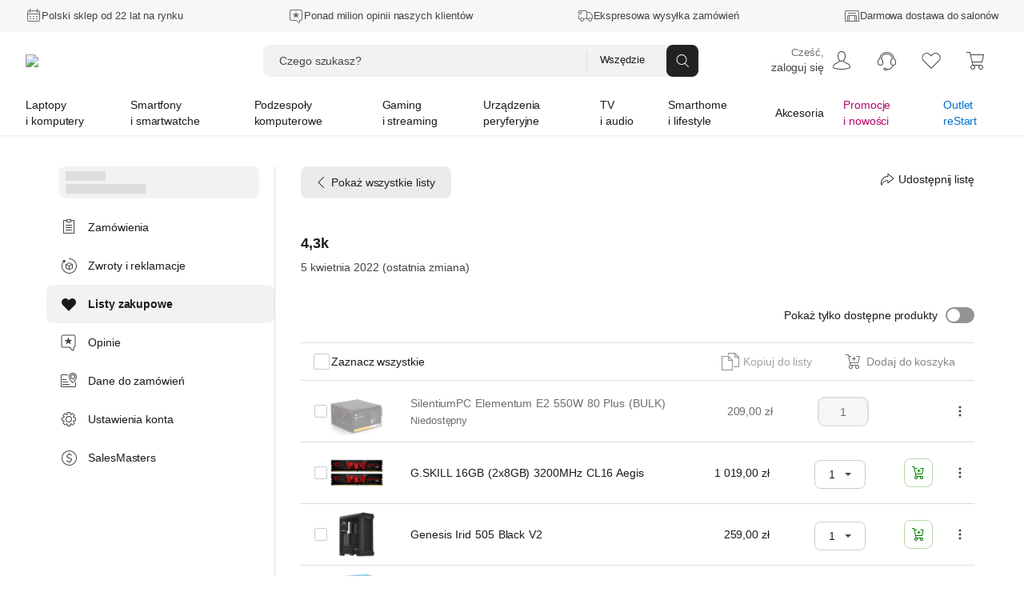

--- FILE ---
content_type: text/html; charset=utf-8
request_url: https://www.x-kom.pl/lista/djca8kjmu
body_size: 75111
content:

      <!doctype html>
      <html lang="pl" >
      <head>
         <meta charset="utf-8">
         <meta name="viewport" content="width=device-width, initial-scale=1" />
         <title data-rh="true">4,3k - sprawdź listę zakupową w x-kom.pl (djca8kjmu)</title>

          <script>
            window.__ENV = {};
            window.__ENV.APPINSIGHTS_CONNECTION_STRING_REACT = "b5d5a4e0-3afa-4710-a8c5-e1088195ec14";
            window.__ENV.APPINSIGHTS_REACT_SAMPLING = "5";
            window.__ENV.APPINSIGHTS_SSR_SAMPLING = "5";
            window.__ENV.TRACKING_SALESFORCE_MID = "515009049";
            window.__ENV.WHITELIST_PARAMS = "utm_source,utm_medium,utm_campaign,utm_id,utm_term,utm_content,gclid,fbclid,msclkid,partnerid,cid,eid,sm,_gl";
            window.__ENV.TRACKING_GTM_CONTAINER_ID = "GTM-PZ4BVZ";
            
            window.__ENV.WEBANKIETA_ENABLED = "true";
            window.__ENV.ZOWIE_WEB_MESSAGING_DEPLOYMENT_ID = "a3ecceb849134a15a1a2bb2064f8aab6";
            window.__ENV.MAINTENANCE_RETURN_HOUR = "8:00";
            window.__ENV.FEATURE_NEW_MAINTENANCE_PAGE = "true";
            
            window.__ENV.FEATURE_CHAT_MENU = "true";
            window.__ENV.TEST_AB_INSURANCES_VIEW_MODE = "Variant_A";
            
            window.__ENV.NEW_RMA_MAINTENANCE = "false";
            window.__ENV.NEW_RMA_MAINTENANCE_URL = "https://lp.x-kom.pl/a/maintenance/maintenance.html";
            
            window.__ENV.MOB_API_HOST = "mobileapi-direct.x-kom.pl";
            window.__ENV.MOB_API_KEY = "jfsTOgOL23CN2G8Y";
            window.__ENV.AI_API_KEY = "4311ce5060d89aeb89f0db05c511f0881937ff2e5b3d3cfbfa2f85e8bfc8104f7d25c0d5d953d86d628c7877fac30b3a9e5f7e27aef856736e187899354a19e5";
            window.__ENV.BASE_HOST_URL = "https://www.x-kom.pl";
            window.__ENV.ADDITIONAL_HOSTS = "https://assets.x-kom.pl";
            window.__ENV.RESOURCES_PUBLIC_PATH_BASE = "//assets.x-kom.pl";
            window.__ENV.FEATURE_SHIPPING_TRACKER_V2 = "true";
            window.__ENV.TIME_FOR_BOX_RESPONSE = "3000";
            
            window.__ENV.TEST_AB_PRODUCT_PAGE_COLLAPSIBLE_SECTIONS = "Variant_A";
            
            
            window.__INITIAL_STATE__ = window.__INITIAL_STATE__ || {}; window.__INITIAL_STATE__['app'] = {"globalStyleTheme":{"mode":"light","shop":"xkom","font":"instrument"},"globalParameters":{"shop_name":"x-kom","host_name":"https://www.x-kom.pl","contact_phone_number_hard_code":"34 377 00 00","service_phone_number_hard_code":"+ 48 34 377 00 30","email_address":"x-kom@x-kom.pl","service_email_address":"serwis@x-kom.pl","open_hours_working_day":"8:00 - 21:00","service_open_hours_working_day":"9 - 17","open_hours_weekend":"8:00 - 19:00","service_open_hours_saturday":"nieczynne","service_open_hours_sunday":"nieczynne","hide_mobile_app_alert":true,"filtering_enable_for_products_value":"0.7","features_with_products_count":"5","quiz_special_day":"0","instalment_minimum_value":"100","instalment_maximum_value":"10000","instalment_maximum_installment_count":"36","additional_cost_for_installment_per_month":"0.01","contact_phone_number":"34 377 00 69","ceneo_vs_opineo":"70","sales_department_id":"28","insurance_product_min_price":"200","basic_filter_count":"50","service_department_id":"26","insurance_icon_url":"https://www.x-kom.pl/assets/img/common/lock.svg","q&a_regulations_url":"https://xkom.me/RegulaminQA","environment":"prod","box_reset_hour":"00:00:00","interested_in_insurance_contact_email":"dodatkowaochrona@x-kom.pl","api.feature_promotion_mobile_disabled":"false","tradein_web_url":"https://www.x-kom.pl/lp/odkup","pricecomparer_export_from_new_views":"true","is_abandoned_baskets_integration_enabled":"true","api.hotshot_locked_payment_methods":"1;2;4","api.feature_promotion_web_disabled":"false","points_visibility_start_date":"2020-10-07 00:00:00","points_promotion_start_date":"2020-10-07 00:00:00","points_login_and_quiz_end_date":"2020-11-08 23:59:59","points_promotion_end_date":"2020-11-30 23:59:59","points_regulations":"https://lp.x-kom.pl/a/regulamin_konkursu-18_urodziny_w_aplikacji_xkom.pdf","supported_virtual_advisor_categories":"[{\"categoryId\": \"1590\", \"buttonCopy\":\"Znajdź idealny smartfon\"}, {\"categoryId\": \"159\", \"buttonCopy\":\"Znajdź idealny laptop\"}, {\"categoryId\": \"1117\", \"buttonCopy\":\"Znajdź idealny telewizor\"}]","esd_product_description_for_comparer":"- wyślemy Ci klucz, gdy dostaniemy płatność","grenke_leasing_minimum_value_netto":"1845.00","api.last_order.enabled":"true","api.additional_services_web.disabled":"false","delete_account_contact_email":"rodo@x-kom.pl","whatsapp_contact_number":"34 377 00 90","courier_same_day_weekend":"5","allowed_email_domains":"","allowed_email_addresses":"","web.checkout.save_and_load_form_data.disabled":"false","alior_installment_minimum_value":"300","alior_installment_maximum_value":"5000","erp_stock_synchronization_latency_minutes":"20","grenke_leasing_agreement_id":"OL07304296ALA82","api.additional_services_mobile.disabled":"false","api.search_corrections.enabled":"true","api.search_hints.enabled":"true","api.search_promotion.enabled":"true","chat_working_hours":"odpowiadamy 24/7","web.associated_basket_items.disabled":"false","only_freeshipmentmobile_mobile":"Darmowa dostawa w aplikacji do Paczkomatu od 99 zł","api.last_viewed_products.enabled":"true","box_regulations_url":"https://lp.x-kom.pl/a/regulaminy/regulamin_unbox.pdf","remote_department_disabled_product_description":"- szybka bezpieczna dostawa i możliwość zwrotu do 15 dni","inpost_weekend_start_xkom":"4-20","maximum_virtual_stock_value":"100000","days_to_remove_consent":"30","content_security_policy_report_uri":"https://prod-122.westeurope.logic.azure.com:443/workflows/01984d6e9c024329a7bc2f47040e07d6/triggers/manual/paths/invoke?api-version=2016-10-01&sp=%2Ftriggers%2Fmanual%2Frun&sv=1.0&sig=OiubQKbOWclL4hq_kKfYYmI4qgZ00SPNA0A8ttRtsTQ","is_box_activated":"false","box.enabled":"true","number_of_days_to_archive_baskets":"90","only_freeshipmentmobile_web":"W aplikacji masz darmową dostawę do Paczkomatu już od 99 zł","api.productAccuracyCoefficients.A":"{\"SellPerView\":1,\"Recency\":1,\"CorrectedAverageRate\":1}","shipment_default_product_description_for_comparer":" - szybka bezpieczna dostawa lub możliwość darmowego odbioru w 22 miastach","bank_payment_account":"25 1050 1142 1000 0090 6674 7867","is_booksy_enabled":"false","box.android_beta":"true","box.ios_beta":"true","shop_reply_author_format":"%s z x-komu","xfinance.max_unsupported_mobile_version":"1.79.0","is_whatsapp_enabled":"true","advisorAI":"15,1708,345,2495,175,315,1836","courier_same_day_intervals_xkom":"{\"CourierSameDayIntervals\":[{\"CutOffTimeStart\":\"00:01\",\"CutOffTimeEnd\":\"12:30\",\"DeliveryDateStart\":\"12:00\",\"DeliveryDateEnd\":\"20:00\"}]}","whatsapp_appstore_link":"itms-apps://apps.apple.com/pl/app/whatsapp-messenger/id310633997?l=pl","xfinance.enabled":"true","box.ios":"true","box.android":"true","content_security_policy":"default-src * 'unsafe-inline' 'unsafe-eval' data: blob:","inpost_weekend_end_xkom":"5-20","homepage_widget_rotation_is_hotshot_on_top":"false","api.productAccuracyCoefficients.B":"{\"SellPerView\":1,\"Recency\":13,\"CorrectedAverageRate\":355}"},"previousLocations":{"entries":[],"currentIndex":-1,"previousIndex":-1},"userAuth":{"isLogoutProcessing":false,"tokenUserData":{"Email":"","Name":"","Surname":""}},"apiErrorsHandler":{},"marketingSolutions":{"contentZones":{"Newsletter":{"products":[],"contentZoneBanners":[{"bannerParameters":{"id":"20681","cid":"nl20681","eid":"ftr","header":"Newsletter","message":"Nie przegap żadnej promocji, zdobywaj dodatkowe rabaty.","ctaButtonLabel":"Zapisz się","desktopImage":"https://cdn.x-kom.pl/i/img/banners/normal,,fff0385f050d45a3ba06abc3ee59732c.png?filters=trim","mobileImage":"https://cdn.x-kom.pl/i/img/banners/normal,,758729a7784e42ceabe829d794df434b.png?filters=trim"}}],"isLoadedOnServer":true,"sourceUrl":"/lista/djca8kjmu","fetchingStatus":"FINISHED"}},"fetchingStatus":"FINISHED"},"redirectData":{"fetchingStatus":"FINISHED"},"virtualAdvisor":{"session":{"id":"","categoryId":"","expirationDate":"","shouldRestoreSession":true},"questions":{"currentQuestionNumber":0,"questionsList":{}},"products":{"recommendedProducts":[],"recommendedProductsDetails":{"isFetching":false,"products":[]},"shouldShowMoreProducts":false},"isLoading":false,"error":{"hasBaseError":false,"hasStartSessionError":false,"isErrorLayoutEnabled":false,"hasSessionExpiredError":false},"layout":"Category"},"categories":{"Root":{"id":"","childrenIds":["Group2","Group4","Group5","Group7","Group6","Group8","Group64","Group12"],"categoryType":"Root","name":"x-kom","banners":null},"Group2":{"id":"2","parentId":"Root","childrenIds":["Category159","Category2158","Category3524","Category175","Category3041","Category4256","Category1663","Category3309","Category49","Category161","Category1033","Category172","Category1173","Category4367"],"categoryType":"Group","name":"Laptopy i komputery","photo":{"url":"https://cdn.x-kom.pl/i/assets/img/common/groups/default/large,,laptop_desktop.png","thumbnailUrl":"https://cdn.x-kom.pl/i/assets/img/common/groups/default/small,,laptop_desktop.png"},"banners":[{"id":"25017","title":"Lenovo Legion 5-15 i7-13650HX/32GB/512/Win11X RTX5070 OLED","subtitle":"","description":"Lenovo Legion 5-15 i7-13650HX/32GB/512/Win11X RTX5070 OLED","photo":{"url":"https://cdn.x-kom.pl/i/img/banners/normal,,ce0014a0c21d472d953b180c8f0fadd5.png?filters=trim","thumbnailUrl":"https://cdn.x-kom.pl/i/img/banners/medium,,ce0014a0c21d472d953b180c8f0fadd5.png?filters=trim","urlTemplate":"https://cdn.x-kom.pl/i/img/banners/{SIZE},,ce0014a0c21d472d953b180c8f0fadd5.png?filters=trim"},"url":"https://www.x-kom.pl/p/1366626-laptop-15-16-lenovo-legion-5-15-i7-13650hx-32gb-512-win11x-rtx5070-oled.html","htmlCode":null,"bannerType":"navigation_bar_web","layoutName":"LinkBanner","positionName":"navigation_bar_web","priority":1,"variables":[{"name":"image","type":"image","value":"ce0014a0c21d472d953b180c8f0fadd5.png","photo":{"url":"https://cdn.x-kom.pl/i/img/banners/normal,,ce0014a0c21d472d953b180c8f0fadd5.png?filters=trim","thumbnailUrl":"https://cdn.x-kom.pl/i/img/banners/medium,,ce0014a0c21d472d953b180c8f0fadd5.png?filters=trim","urlTemplate":"https://cdn.x-kom.pl/i/img/banners/{SIZE},,ce0014a0c21d472d953b180c8f0fadd5.png?filters=trim"}},{"name":"link","type":"text","value":"https://www.x-kom.pl/p/1366626-laptop-15-16-lenovo-legion-5-15-i7-13650hx-32gb-512-win11x-rtx5070-oled.html","photo":null},{"name":"title","type":"text","value":"Lenovo Legion 5-15 i7-13650HX/32GB/512/Win11X RTX5070 OLED","photo":null}],"conditions":"group[2]"}]},"Group4":{"id":"4","parentId":"Root","childrenIds":["Category1590","Category1663","Category1924","Category2519","Category3464","Category3465","Category979","Category2748","Category1592","Category2287","Category133"],"categoryType":"Group","name":"Smartfony i smartwatche","photo":{"url":"https://cdn.x-kom.pl/i/assets/img/common/groups/default/large,,smartphone_smartwatch.png","thumbnailUrl":"https://cdn.x-kom.pl/i/assets/img/common/groups/default/small,,smartphone_smartwatch.png"},"banners":[{"id":"25018","title":"Xiaomi POCO M8 5G 8256GB Black","subtitle":"","description":"Xiaomi POCO M8 5G 8/256GB Black","photo":{"url":"https://cdn.x-kom.pl/i/img/banners/normal,,49f83076b5b349afb78962fee3e9080d.png?filters=trim","thumbnailUrl":"https://cdn.x-kom.pl/i/img/banners/medium,,49f83076b5b349afb78962fee3e9080d.png?filters=trim","urlTemplate":"https://cdn.x-kom.pl/i/img/banners/{SIZE},,49f83076b5b349afb78962fee3e9080d.png?filters=trim"},"url":"https://www.x-kom.pl/p/1476765-smartfon-telefon-xiaomi-poco-m8-5g-8-256gb-black.html","htmlCode":null,"bannerType":"navigation_bar_web","layoutName":"LinkBanner","positionName":"navigation_bar_web","priority":1,"variables":[{"name":"image","type":"image","value":"49f83076b5b349afb78962fee3e9080d.png","photo":{"url":"https://cdn.x-kom.pl/i/img/banners/normal,,49f83076b5b349afb78962fee3e9080d.png?filters=trim","thumbnailUrl":"https://cdn.x-kom.pl/i/img/banners/medium,,49f83076b5b349afb78962fee3e9080d.png?filters=trim","urlTemplate":"https://cdn.x-kom.pl/i/img/banners/{SIZE},,49f83076b5b349afb78962fee3e9080d.png?filters=trim"}},{"name":"link","type":"text","value":"https://www.x-kom.pl/p/1476765-smartfon-telefon-xiaomi-poco-m8-5g-8-256gb-black.html","photo":null},{"name":"title","type":"text","value":"Xiaomi POCO M8 5G 8256GB Black","photo":null}],"conditions":"group[4]"}]},"Group5":{"id":"5","parentId":"Root","childrenIds":["Category4128","Category89","Category345","Category11","Category14","Category388","Category28","Category2493","Category2599","Category7","Category397","Category2665","Category455","Category1461","Category2887","Category396","Category2667"],"categoryType":"Group","name":"Podzespoły komputerowe","photo":{"url":"https://cdn.x-kom.pl/i/assets/img/common/groups/default/large,,hdd.png","thumbnailUrl":"https://cdn.x-kom.pl/i/assets/img/common/groups/default/small,,hdd.png"},"banners":[{"id":"25019","title":"SMX Daito G1 600W Bronze","subtitle":"","description":"SMX Daito G1 600W Bronze","photo":{"url":"https://cdn.x-kom.pl/i/img/banners/normal,,2ec36355f0c141169f6845b147465af9.png?filters=trim","thumbnailUrl":"https://cdn.x-kom.pl/i/img/banners/medium,,2ec36355f0c141169f6845b147465af9.png?filters=trim","urlTemplate":"https://cdn.x-kom.pl/i/img/banners/{SIZE},,2ec36355f0c141169f6845b147465af9.png?filters=trim"},"url":"https://www.x-kom.pl/p/1312369-zasilacz-do-komputera-smx-daito-g1-600w-bronze.html","htmlCode":null,"bannerType":"navigation_bar_web","layoutName":"LinkBanner","positionName":"navigation_bar_web","priority":1,"variables":[{"name":"image","type":"image","value":"2ec36355f0c141169f6845b147465af9.png","photo":{"url":"https://cdn.x-kom.pl/i/img/banners/normal,,2ec36355f0c141169f6845b147465af9.png?filters=trim","thumbnailUrl":"https://cdn.x-kom.pl/i/img/banners/medium,,2ec36355f0c141169f6845b147465af9.png?filters=trim","urlTemplate":"https://cdn.x-kom.pl/i/img/banners/{SIZE},,2ec36355f0c141169f6845b147465af9.png?filters=trim"}},{"name":"link","type":"text","value":"https://www.x-kom.pl/p/1312369-zasilacz-do-komputera-smx-daito-g1-600w-bronze.html","photo":null},{"name":"title","type":"text","value":"SMX Daito G1 600W Bronze","photo":null}],"conditions":"group[5]"}]},"Group7":{"id":"7","parentId":"Root","childrenIds":["Category2382","Category2370","Category2372","Category2371","Category2384","Category2380","Category2381","Category3466","Category392","Category2652","Category2438","Category2518","Category3356","Category1163","Category3030","Category2385","Category3590","Category3591","Category3316","Category2934","Category2073"],"categoryType":"Group","name":"Gaming i streaming","photo":{"url":"https://cdn.x-kom.pl/i/assets/img/common/groups/default/large,,gamepad.png","thumbnailUrl":"https://cdn.x-kom.pl/i/assets/img/common/groups/default/small,,gamepad.png"},"banners":[{"id":"25020","title":"Acer Predator X27UZ1bmiiprx","subtitle":"","description":"Acer Predator X27UZ1bmiiprx","photo":{"url":"https://cdn.x-kom.pl/i/img/banners/normal,,6074dd369628436d9059d6b6f868cf87.png?filters=trim","thumbnailUrl":"https://cdn.x-kom.pl/i/img/banners/medium,,6074dd369628436d9059d6b6f868cf87.png?filters=trim","urlTemplate":"https://cdn.x-kom.pl/i/img/banners/{SIZE},,6074dd369628436d9059d6b6f868cf87.png?filters=trim"},"url":"https://www.x-kom.pl/p/1352456-monitor-led-27-265-284-acer-predator-x27uz1bmiiprx.html","htmlCode":null,"bannerType":"navigation_bar_web","layoutName":"LinkBanner","positionName":"navigation_bar_web","priority":1,"variables":[{"name":"image","type":"image","value":"6074dd369628436d9059d6b6f868cf87.png","photo":{"url":"https://cdn.x-kom.pl/i/img/banners/normal,,6074dd369628436d9059d6b6f868cf87.png?filters=trim","thumbnailUrl":"https://cdn.x-kom.pl/i/img/banners/medium,,6074dd369628436d9059d6b6f868cf87.png?filters=trim","urlTemplate":"https://cdn.x-kom.pl/i/img/banners/{SIZE},,6074dd369628436d9059d6b6f868cf87.png?filters=trim"}},{"name":"link","type":"text","value":"https://www.x-kom.pl/p/1352456-monitor-led-27-265-284-acer-predator-x27uz1bmiiprx.html","photo":null},{"name":"title","type":"text","value":"Acer Predator X27UZ1bmiiprx","photo":null}],"conditions":"group[7]"}]},"Group6":{"id":"6","parentId":"Root","childrenIds":["Category15","Category6","Category4051","Category421","Category31","Category32","Category1215","Category33","Category3093","Category297","Category375","Category2745","Category2537","Category2089","Category23","Category109","Category3624","Category2567","Category1387","Category2086","Category3523"],"categoryType":"Group","name":"Urządzenia peryferyjne","photo":{"url":"https://cdn.x-kom.pl/i/assets/img/common/groups/default/large,,printer.png","thumbnailUrl":"https://cdn.x-kom.pl/i/assets/img/common/groups/default/small,,printer.png"},"banners":[{"id":"25021","title":"Samsung Odyssey  G5 S27FG500SUX G50SF","subtitle":"","description":"Samsung Odyssey  G5 S27FG500SUX G50SF","photo":{"url":"https://cdn.x-kom.pl/i/img/banners/normal,,f4400b0bb90b4dfcaa06528bb1f02c62.png?filters=trim","thumbnailUrl":"https://cdn.x-kom.pl/i/img/banners/medium,,f4400b0bb90b4dfcaa06528bb1f02c62.png?filters=trim","urlTemplate":"https://cdn.x-kom.pl/i/img/banners/{SIZE},,f4400b0bb90b4dfcaa06528bb1f02c62.png?filters=trim"},"url":"https://www.x-kom.pl/p/1361497-monitor-led-27-265-284-samsung-odyssey-g5-s27fg500sux-g50sf.html","htmlCode":null,"bannerType":"navigation_bar_web","layoutName":"LinkBanner","positionName":"navigation_bar_web","priority":1,"variables":[{"name":"image","type":"image","value":"f4400b0bb90b4dfcaa06528bb1f02c62.png","photo":{"url":"https://cdn.x-kom.pl/i/img/banners/normal,,f4400b0bb90b4dfcaa06528bb1f02c62.png?filters=trim","thumbnailUrl":"https://cdn.x-kom.pl/i/img/banners/medium,,f4400b0bb90b4dfcaa06528bb1f02c62.png?filters=trim","urlTemplate":"https://cdn.x-kom.pl/i/img/banners/{SIZE},,f4400b0bb90b4dfcaa06528bb1f02c62.png?filters=trim"}},{"name":"link","type":"text","value":"https://www.x-kom.pl/p/1361497-monitor-led-27-265-284-samsung-odyssey-g5-s27fg500sux-g50sf.html","photo":null},{"name":"title","type":"text","value":"Samsung Odyssey  G5 S27FG500SUX G50SF","photo":null}],"conditions":"group[6]"}]},"Group8":{"id":"8","parentId":"Root","childrenIds":["Category1117","Category3442","Category1879","Category375","Category2636","Category2948","Category33","Category1215","Category3093","Category1425","Category1885","Category7","Category2642","Category2528","Category2671","Category3478","Category4244"],"categoryType":"Group","name":"TV i audio","photo":{"url":"https://cdn.x-kom.pl/i/assets/img/common/groups/default/large,,tv.png","thumbnailUrl":"https://cdn.x-kom.pl/i/assets/img/common/groups/default/small,,tv.png"},"banners":[{"id":"25022","title":"Samsung QE55QN77F","subtitle":"","description":"Samsung QE55QN77F","photo":{"url":"https://cdn.x-kom.pl/i/img/banners/normal,,8abe2e73f72d425f86e0d70677c397aa.png?filters=trim","thumbnailUrl":"https://cdn.x-kom.pl/i/img/banners/medium,,8abe2e73f72d425f86e0d70677c397aa.png?filters=trim","urlTemplate":"https://cdn.x-kom.pl/i/img/banners/{SIZE},,8abe2e73f72d425f86e0d70677c397aa.png?filters=trim"},"url":"https://www.x-kom.pl/p/1331276-telewizor-55-59-samsung-qe55qn77f-55-neo-qled-4k-144-hz-tizen-tv-hdmi-21.html","htmlCode":null,"bannerType":"navigation_bar_web","layoutName":"LinkBanner","positionName":"navigation_bar_web","priority":1,"variables":[{"name":"image","type":"image","value":"8abe2e73f72d425f86e0d70677c397aa.png","photo":{"url":"https://cdn.x-kom.pl/i/img/banners/normal,,8abe2e73f72d425f86e0d70677c397aa.png?filters=trim","thumbnailUrl":"https://cdn.x-kom.pl/i/img/banners/medium,,8abe2e73f72d425f86e0d70677c397aa.png?filters=trim","urlTemplate":"https://cdn.x-kom.pl/i/img/banners/{SIZE},,8abe2e73f72d425f86e0d70677c397aa.png?filters=trim"}},{"name":"link","type":"text","value":"https://www.x-kom.pl/p/1331276-telewizor-55-59-samsung-qe55qn77f-55-neo-qled-4k-144-hz-tizen-tv-hdmi-21.html","photo":null},{"name":"title","type":"text","value":"Samsung QE55QN77F","photo":null}],"conditions":"group[8]"}]},"Group64":{"id":"64","parentId":"Root","childrenIds":["Category4369","Category2406","Category4115","Category2073","Category2587","Category3027","Category3028","Category3084","Category1506","Category156","Category1936","Category3026","Category3300","Category4116","Category3467","Category408","Category1937","Category2581","Category2488","Category1930","Category3117","Category3173","Category2384","Category2652","Category1163","Category3030","Category3451","Category1185","Category4103","Category4118","Category1786"],"categoryType":"Group","name":"Smarthome i lifestyle","photo":{"url":"https://cdn.x-kom.pl/i/assets/img/common/groups/default/large,,smarthome.png","thumbnailUrl":"https://cdn.x-kom.pl/i/assets/img/common/groups/default/small,,smarthome.png"},"banners":[{"id":"25023","title":"Sigma A 24-70mm f/2.8 DG DN Sony E II","subtitle":"","description":"Sigma A 24-70mm f/2.8 DG DN Sony E II","photo":{"url":"https://cdn.x-kom.pl/i/img/banners/normal,,43865ac9ad1b44efae1091334170fc55.png?filters=trim","thumbnailUrl":"https://cdn.x-kom.pl/i/img/banners/medium,,43865ac9ad1b44efae1091334170fc55.png?filters=trim","urlTemplate":"https://cdn.x-kom.pl/i/img/banners/{SIZE},,43865ac9ad1b44efae1091334170fc55.png?filters=trim"},"url":"https://www.x-kom.pl/p/1257525-obiektyw-zmiennoogniskowy-sigma-a-24-70mm-f-28-dg-dn-sony-e-ii.html","htmlCode":null,"bannerType":"navigation_bar_web","layoutName":"LinkBanner","positionName":"navigation_bar_web","priority":1,"variables":[{"name":"image","type":"image","value":"43865ac9ad1b44efae1091334170fc55.png","photo":{"url":"https://cdn.x-kom.pl/i/img/banners/normal,,43865ac9ad1b44efae1091334170fc55.png?filters=trim","thumbnailUrl":"https://cdn.x-kom.pl/i/img/banners/medium,,43865ac9ad1b44efae1091334170fc55.png?filters=trim","urlTemplate":"https://cdn.x-kom.pl/i/img/banners/{SIZE},,43865ac9ad1b44efae1091334170fc55.png?filters=trim"}},{"name":"link","type":"text","value":"https://www.x-kom.pl/p/1257525-obiektyw-zmiennoogniskowy-sigma-a-24-70mm-f-28-dg-dn-sony-e-ii.html","photo":null},{"name":"title","type":"text","value":"Sigma A 24-70mm f/2.8 DG DN Sony E II","photo":null}],"conditions":"group[64]"}]},"Group12":{"id":"12","parentId":"Root","childrenIds":["Category46","Category2464","Category100","Category1215","Category31","Category32","Category1033","Category161","Category1592","Category439","Category583","Category7","Category39","Category33","Category3341","Category2587","Category2745","Category48","Category396","Category2567","Category3443","Category2987","Category2737","Category2287","Category408","Category2086","Category2528","Category2518","Category2671","Category2779","Category3375","Category2345","Category3523","Category133"],"categoryType":"Group","name":"Akcesoria","photo":{"url":"https://cdn.x-kom.pl/i/assets/img/common/groups/default/large,,wire.png","thumbnailUrl":"https://cdn.x-kom.pl/i/assets/img/common/groups/default/small,,wire.png"},"banners":[{"id":"25024","title":"Beyerdynamic DT770 Pro 80Ohm","subtitle":"","description":"Beyerdynamic DT770 Pro 80Ohm","photo":{"url":"https://cdn.x-kom.pl/i/img/banners/normal,,2381fecb46ff4f738f09fc57effc4af9.png?filters=trim","thumbnailUrl":"https://cdn.x-kom.pl/i/img/banners/medium,,2381fecb46ff4f738f09fc57effc4af9.png?filters=trim","urlTemplate":"https://cdn.x-kom.pl/i/img/banners/{SIZE},,2381fecb46ff4f738f09fc57effc4af9.png?filters=trim"},"url":"https://www.x-kom.pl/p/517571-sluchawki-przewodowe-beyerdynamic-dt770-pro-80ohm.html","htmlCode":null,"bannerType":"navigation_bar_web","layoutName":"LinkBanner","positionName":"navigation_bar_web","priority":1,"variables":[{"name":"image","type":"image","value":"2381fecb46ff4f738f09fc57effc4af9.png","photo":{"url":"https://cdn.x-kom.pl/i/img/banners/normal,,2381fecb46ff4f738f09fc57effc4af9.png?filters=trim","thumbnailUrl":"https://cdn.x-kom.pl/i/img/banners/medium,,2381fecb46ff4f738f09fc57effc4af9.png?filters=trim","urlTemplate":"https://cdn.x-kom.pl/i/img/banners/{SIZE},,2381fecb46ff4f738f09fc57effc4af9.png?filters=trim"}},{"name":"link","type":"text","value":"https://www.x-kom.pl/p/517571-sluchawki-przewodowe-beyerdynamic-dt770-pro-80ohm.html","photo":null},{"name":"title","type":"text","value":"Beyerdynamic DT770 Pro 80Ohm","photo":null}],"conditions":"group[12]"}]},"Category46":{"id":"46","parentId":"Group12","childrenIds":["Category271","Category266","Category1781","Category1783","Category1782","Category2037","Category2082","Category1712","Category265","Category1518","Category2081","Category275","Category269","Category1520","Category270","Category3518","Category3325"],"categoryType":"Category","name":{"singular":"Kabel i przejściówka","plural":"Kable i przejściówki"},"photo":{"url":"https://cdn.x-kom.pl/i/img/category/large,,cat_2021-12-15_13_24_8_726.jpg","thumbnailUrl":"https://cdn.x-kom.pl/i/img/category/small,,cat_2021-12-15_13_24_8_726.jpg"},"productsCount":1495,"canUseGroupByAlternatives":false},"Category2382":{"id":"2382","parentId":"Group7","childrenIds":[],"categoryType":"Category","name":{"singular":"Laptop do gier","plural":"Laptopy do gier"},"photo":{"url":"https://cdn.x-kom.pl/i/img/category/large,,cat_2016-10-11_8_44_38_393.png","thumbnailUrl":"https://cdn.x-kom.pl/i/img/category/small,,cat_2016-10-11_8_44_38_393.png"},"productsCount":2296,"canUseGroupByAlternatives":false},"Category15":{"id":"15","parentId":"Group6","childrenIds":["Category1295","Category1291","Category1087","Category79"],"categoryType":"Category","name":{"singular":"Monitor","plural":"Monitory"},"photo":{"url":"https://cdn.x-kom.pl/i/img/category/large,,cat_2017-03-28_13_38_58_263.png","thumbnailUrl":"https://cdn.x-kom.pl/i/img/category/small,,cat_2017-03-28_13_38_58_263.png"},"productsCount":1855,"canUseGroupByAlternatives":false},"Category4128":{"id":"4128","parentId":"Group5","childrenIds":[],"categoryType":"Category","name":{"singular":"Polecany zestaw komputerowy","plural":"Polecane zestawy komputerowe"},"photo":{"url":"https://cdn.x-kom.pl/i/img/category/large,,cat_11.07.2024_14_18_42_51.jpg","thumbnailUrl":"https://cdn.x-kom.pl/i/img/category/small,,cat_11.07.2024_14_18_42_51.jpg"},"productsCount":16,"canUseGroupByAlternatives":false},"Category89":{"id":"89","parentId":"Group5","childrenIds":["Category1779","Category1580","Category3341","Category439","Category2601","Category2088","Category2892"],"categoryType":"Category","name":{"singular":"Dysk twardy/sieciowy","plural":"Dyski twarde HDD i SSD"},"photo":{"url":"https://cdn.x-kom.pl/i/img/category/large,,cat_2016-10-11_13_56_40_909.png","thumbnailUrl":"https://cdn.x-kom.pl/i/img/category/small,,cat_2016-10-11_13_56_40_909.png"},"productsCount":1227,"canUseGroupByAlternatives":false},"Category2370":{"id":"2370","parentId":"Group7","childrenIds":[],"categoryType":"Category","name":{"singular":"Komputer do gier","plural":"Komputery do gier"},"photo":{"url":"https://cdn.x-kom.pl/i/img/category/large,,cat_12.06.2024_8_56_14_979.png","thumbnailUrl":"https://cdn.x-kom.pl/i/img/category/small,,cat_12.06.2024_8_56_14_979.png"},"productsCount":251,"canUseGroupByAlternatives":false},"Category1590":{"id":"1590","parentId":"Group4","childrenIds":[],"categoryType":"Category","name":{"singular":"Smartfon / Telefon","plural":"Smartfony i telefony"},"photo":{"url":"https://cdn.x-kom.pl/i/img/category/large,,cat_04.09.2023_12_22_5_50.png","thumbnailUrl":"https://cdn.x-kom.pl/i/img/category/small,,cat_04.09.2023_12_22_5_50.png"},"productsCount":783,"canUseGroupByAlternatives":true},"Category2464":{"id":"2464","parentId":"Group12","childrenIds":["Category1837","Category2301","Category34","Category48","Category2466","Category1037","Category2467","Category2927","Category3322","Category1197","Category2538","Category2756","Category3472","Category3473","Category4081","Category4082","Category3295","Category4111"],"categoryType":"Category","name":{"singular":"Zasilanie","plural":"Zasilanie"},"photo":{"url":"https://cdn.x-kom.pl/i/img/category/large,,cat_02.10.2023_15_20_24_683.png","thumbnailUrl":"https://cdn.x-kom.pl/i/img/category/small,,cat_02.10.2023_15_20_24_683.png"},"productsCount":2546,"canUseGroupByAlternatives":false},"Category6":{"id":"6","parentId":"Group6","childrenIds":["Category410","Category43","Category41","Category2511","Category459","Category1544","Category1484"],"categoryType":"Category","name":{"singular":"Drukarka","plural":"Drukarki"},"photo":{"url":"https://cdn.x-kom.pl/i/img/category/large,,cat_2016-10-11_12_8_40_151.png","thumbnailUrl":"https://cdn.x-kom.pl/i/img/category/small,,cat_2016-10-11_12_8_40_151.png"},"productsCount":248,"canUseGroupByAlternatives":false},"Category345":{"id":"345","parentId":"Group5","childrenIds":["Category346","Category22","Category3653"],"categoryType":"Category","name":{"singular":"Karta graficzna","plural":"Karty graficzne"},"photo":{"url":"https://cdn.x-kom.pl/i/img/category/large,,cat_10.01.2024_12_34_26_311.jpg","thumbnailUrl":"https://cdn.x-kom.pl/i/img/category/small,,cat_10.01.2024_12_34_26_311.jpg"},"productsCount":426,"canUseGroupByAlternatives":false},"Category100":{"id":"100","parentId":"Group12","childrenIds":["Category315","Category979","Category310","Category314","Category499","Category2548","Category2517","Category3450","Category1285","Category101","Category223","Category169","Category106","Category3630"],"categoryType":"Category","name":{"singular":"Nośnik danych","plural":"Nośniki danych"},"photo":{"url":"https://cdn.x-kom.pl/i/img/category/large,,cat_2021-12-15_13_26_27_377.jpg","thumbnailUrl":"https://cdn.x-kom.pl/i/img/category/small,,cat_2021-12-15_13_26_27_377.jpg"},"productsCount":832,"canUseGroupByAlternatives":false},"Category2372":{"id":"2372","parentId":"Group7","childrenIds":["Category2374","Category2376","Category2373","Category2375","Category2379","Category2377","Category2378","Category2396"],"categoryType":"Category","name":{"singular":"Podzespół do gier","plural":"Podzespoły do gier"},"photo":{"url":"https://cdn.x-kom.pl/i/img/category/large,,cat_2016-10-11_8_48_22_181.png","thumbnailUrl":"https://cdn.x-kom.pl/i/img/category/small,,cat_2016-10-11_8_48_22_181.png"},"productsCount":2160,"canUseGroupByAlternatives":false},"Category159":{"id":"159","parentId":"Group2","childrenIds":["Category1530","Category1522","Category2980","Category1329","Category2158","Category3524"],"categoryType":"Category","name":{"singular":"Laptop/Notebook/Ultrabook","plural":"Laptopy/Notebooki/Ultrabooki"},"photo":{"url":"https://cdn.x-kom.pl/i/img/category/large,,cat_2022-04-05_13_46_0_161.png","thumbnailUrl":"https://cdn.x-kom.pl/i/img/category/small,,cat_2022-04-05_13_46_0_161.png"},"productsCount":3813,"canUseGroupByAlternatives":false},"Category2371":{"id":"2371","parentId":"Group7","childrenIds":[],"categoryType":"Category","name":{"singular":"Monitor dla gracza","plural":"Monitory dla graczy"},"photo":{"url":"https://cdn.x-kom.pl/i/img/category/large,,cat_2016-10-11_9_38_37_262.png","thumbnailUrl":"https://cdn.x-kom.pl/i/img/category/small,,cat_2016-10-11_9_38_37_262.png"},"productsCount":864,"canUseGroupByAlternatives":false},"Category4369":{"id":"4369","parentId":"Group64","childrenIds":["Category4370","Category4371"],"categoryType":"Category","name":{"singular":"Robot AI","plural":"Roboty AI"},"photo":{"url":"https://cdn.x-kom.pl/i/img/category/large,,cat_25.11.2025_8_19_37_70.png","thumbnailUrl":"https://cdn.x-kom.pl/i/img/category/small,,cat_25.11.2025_8_19_37_70.png"},"productsCount":26,"canUseGroupByAlternatives":false},"Category4051":{"id":"4051","parentId":"Group6","childrenIds":["Category1778","Category419","Category418"],"categoryType":"Category","name":{"singular":"Drukarka ze skanerem","plural":"Drukarki ze skanerem"},"photo":{"url":"https://cdn.x-kom.pl/i/img/category/large,,cat_18.05.2023_11_58_8_378.jpg","thumbnailUrl":"https://cdn.x-kom.pl/i/img/category/small,,cat_18.05.2023_11_58_8_378.jpg"},"productsCount":276,"canUseGroupByAlternatives":false},"Category2406":{"id":"2406","parentId":"Group64","childrenIds":["Category2414","Category3003","Category2413","Category2953","Category2412","Category2662","Category2508","Category4035","Category3311","Category4034","Category1786","Category2960","Category2644","Category3655","Category1822","Category2952","Category3451","Category2411","Category3006","Category3007","Category2655","Category2407","Category3038","Category3037","Category2590","Category2408","Category3446","Category3447","Category3458","Category3477","Category4112","Category4125","Category3460"],"categoryType":"Category","name":{"singular":"Inteligentny dom","plural":"Inteligentny dom"},"photo":{"url":"https://cdn.x-kom.pl/i/img/category/large,,cat_2020-02-17_16_5_19_580.png","thumbnailUrl":"https://cdn.x-kom.pl/i/img/category/small,,cat_2020-02-17_16_5_19_580.png"},"productsCount":2137,"canUseGroupByAlternatives":false},"Category2384":{"id":"2384","parentId":"Group64","childrenIds":["Category2572","Category2571","Category2573","Category2574","Category3001","Category4048"],"categoryType":"Category","name":{"singular":"Konsola","plural":"Konsole"},"photo":{"url":"https://cdn.x-kom.pl/i/img/category/large,,cat_20.05.2024_10_50_6_279.jpg","thumbnailUrl":"https://cdn.x-kom.pl/i/img/category/small,,cat_20.05.2024_10_50_6_279.jpg"},"productsCount":201,"canUseGroupByAlternatives":false},"Category1215":{"id":"1215","parentId":"Group8","childrenIds":["Category2495","Category112","Category2748","Category2496","Category2497","Category2499","Category2498","Category3326","Category1838","Category2975"],"categoryType":"Category","name":{"singular":"Słuchawki","plural":"Słuchawki"},"photo":{"url":"https://cdn.x-kom.pl/i/img/category/large,,cat_2021-12-15_13_59_31_685.jpg","thumbnailUrl":"https://cdn.x-kom.pl/i/img/category/small,,cat_2021-12-15_13_59_31_685.jpg"},"productsCount":2163,"canUseGroupByAlternatives":false},"Category1663":{"id":"1663","parentId":"Group2","childrenIds":["Category3476","Category1926","Category1669","Category1719","Category1668","Category1695"],"categoryType":"Category","name":{"singular":"Tablet","plural":"Tablety"},"photo":{"url":"https://cdn.x-kom.pl/i/img/category/large,,cat_2022-09-15_14_7_39_468.png","thumbnailUrl":"https://cdn.x-kom.pl/i/img/category/small,,cat_2022-09-15_14_7_39_468.png"},"productsCount":344,"canUseGroupByAlternatives":false},"Category1117":{"id":"1117","parentId":"Group8","childrenIds":["Category4055","Category3401","Category3033","Category1645","Category2482","Category2481","Category2480","Category2479"],"categoryType":"Category","name":{"singular":"Telewizor","plural":"Telewizory"},"photo":{"url":"https://cdn.x-kom.pl/i/img/category/large,,cat_2016-10-10_12_6_53_950.png","thumbnailUrl":"https://cdn.x-kom.pl/i/img/category/small,,cat_2016-10-10_12_6_53_950.png"},"productsCount":437,"canUseGroupByAlternatives":false},"Category1924":{"id":"1924","parentId":"Group4","childrenIds":["Category2435","Category3008","Category2937","Category2521","Category2288","Category2290","Category2436","Category2563","Category3017","Category2576","Category2952","Category3379","Category4057","Category4058","Category4113"],"categoryType":"Category","name":{"singular":"Inteligentne zegarki","plural":"Inteligentne zegarki"},"photo":{"url":"https://cdn.x-kom.pl/i/img/category/large,,cat_2022-09-15_14_11_23_258.png","thumbnailUrl":"https://cdn.x-kom.pl/i/img/category/small,,cat_2022-09-15_14_11_23_258.png"},"productsCount":1364,"canUseGroupByAlternatives":false},"Category4115":{"id":"4115","parentId":"Group64","childrenIds":["Category2411","Category3007","Category2590","Category3006"],"categoryType":"Category","name":{"singular":"Inteligentne_oświetlenie","plural":"Inteligentne oświetlenie"},"photo":{"url":"https://cdn.x-kom.pl/i/img/category/large,,cat_20.05.2024_9_48_39_76.jpg","thumbnailUrl":"https://cdn.x-kom.pl/i/img/category/small,,cat_20.05.2024_9_48_39_76.jpg"},"productsCount":726,"canUseGroupByAlternatives":false},"Category31":{"id":"31","parentId":"Group6","childrenIds":["Category385","Category383","Category2293","Category2780","Category3090","Category3374","Category2781"],"categoryType":"Category","name":{"singular":"Myszka","plural":"Myszki"},"photo":{"url":"https://cdn.x-kom.pl/i/img/category/large,,cat_2021-12-15_13_38_26_495.jpg","thumbnailUrl":"https://cdn.x-kom.pl/i/img/category/small,,cat_2021-12-15_13_38_26_495.jpg"},"productsCount":828,"canUseGroupByAlternatives":false},"Category2380":{"id":"2380","parentId":"Group7","childrenIds":["Category2387","Category2993","Category2389","Category2388"],"categoryType":"Category","name":{"singular":"Myszka/klawiatura dla gracza","plural":"Myszki i klawiatury dla graczy"},"photo":{"url":"https://cdn.x-kom.pl/i/img/category/large,,cat_2019-05-22_12_23_48_808.png","thumbnailUrl":"https://cdn.x-kom.pl/i/img/category/small,,cat_2019-05-22_12_23_48_808.png"},"productsCount":1504,"canUseGroupByAlternatives":false},"Category11":{"id":"11","parentId":"Group5","childrenIds":["Category2594","Category2249","Category1828","Category1908","Category1910","Category2072","Category3000","Category2999","Category2998","Category2997","Category2554","Category4137","Category4138","Category4139"],"categoryType":"Category","name":{"singular":"Procesor","plural":"Procesory"},"photo":{"url":"https://cdn.x-kom.pl/i/img/category/large,,cat_09.01.2024_9_4_49_811.png","thumbnailUrl":"https://cdn.x-kom.pl/i/img/category/small,,cat_09.01.2024_9_4_49_811.png"},"productsCount":186,"canUseGroupByAlternatives":false},"Category3442":{"id":"3442","parentId":"Group8","childrenIds":[],"categoryType":"Category","name":{"singular":"Soundbar","plural":"Soundbary"},"photo":{"url":"https://cdn.x-kom.pl/i/img/category/large,,cat_2021-08-31_11_13_32_339.png","thumbnailUrl":"https://cdn.x-kom.pl/i/img/category/small,,cat_2021-08-31_11_13_32_339.png"},"productsCount":88,"canUseGroupByAlternatives":false},"Category421":{"id":"421","parentId":"Group6","childrenIds":["Category495","Category425","Category456","Category2535","Category1647","Category2088","Category1690","Category455","Category2326","Category3038","Category1119","Category2074","Category1005","Category1007","Category2280","Category2892","Category2891","Category431","Category513","Category2895","Category1510"],"categoryType":"Category","name":{"singular":"Urządzenie sieciowe","plural":"Urządzenia sieciowe"},"photo":{"url":"https://cdn.x-kom.pl/i/img/category/large,,cat_2016-10-11_10_59_24_9.png","thumbnailUrl":"https://cdn.x-kom.pl/i/img/category/small,,cat_2016-10-11_10_59_24_9.png"},"productsCount":2185,"canUseGroupByAlternatives":false},"Category2381":{"id":"2381","parentId":"Group7","childrenIds":["Category2499","Category2390","Category2392"],"categoryType":"Category","name":{"singular":"Audio dla gracza","plural":"Audio dla graczy"},"photo":{"url":"https://cdn.x-kom.pl/i/img/category/large,,cat_2017-02-16_12_33_53_685.png","thumbnailUrl":"https://cdn.x-kom.pl/i/img/category/small,,cat_2017-02-16_12_33_53_685.png"},"productsCount":678,"canUseGroupByAlternatives":false},"Category1879":{"id":"1879","parentId":"Group8","childrenIds":["Category2641","Category1881","Category1882","Category1425","Category1872"],"categoryType":"Category","name":{"singular":"Kino domowe","plural":"Kino domowe"},"photo":{"url":"https://cdn.x-kom.pl/i/img/category/large,,cat_2018-10-26_8_15_13_476.png","thumbnailUrl":"https://cdn.x-kom.pl/i/img/category/small,,cat_2018-10-26_8_15_13_476.png"},"productsCount":153,"canUseGroupByAlternatives":false},"Category32":{"id":"32","parentId":"Group6","childrenIds":["Category441","Category442","Category1207","Category2996","Category3169","Category3376","Category3383","Category4056"],"categoryType":"Category","name":{"singular":"Klawiatura","plural":"Klawiatury"},"photo":{"url":"https://cdn.x-kom.pl/i/img/category/large,,cat_2021-12-15_13_39_47_529.jpg","thumbnailUrl":"https://cdn.x-kom.pl/i/img/category/small,,cat_2021-12-15_13_39_47_529.jpg"},"productsCount":1013,"canUseGroupByAlternatives":false},"Category1033":{"id":"1033","parentId":"Group2","childrenIds":["Category1451","Category1439","Category1429","Category1227","Category4080","Category1173","Category222","Category315","Category2492","Category3341","Category439","Category1197","Category1037","Category383","Category385","Category1411","Category2708","Category2826","Category2752","Category1221","Category1341","Category3439"],"categoryType":"Category","name":{"singular":"Akcesorium do laptopa","plural":"Akcesoria do laptopów"},"photo":{"url":"https://cdn.x-kom.pl/i/img/category/large,,cat_2021-12-17_8_54_16_23.jpg","thumbnailUrl":"https://cdn.x-kom.pl/i/img/category/small,,cat_2021-12-17_8_54_16_23.jpg"},"productsCount":3543,"canUseGroupByAlternatives":false},"Category2073":{"id":"2073","parentId":"Category3030","childrenIds":[],"categoryType":"Category","name":{"singular":"Klocki LEGO®","plural":"Klocki LEGO®"},"photo":{"url":"https://cdn.x-kom.pl/i/img/category/large,,cat_2021-07-09_16_21_39_193.png","thumbnailUrl":"https://cdn.x-kom.pl/i/img/category/small,,cat_2021-07-09_16_21_39_193.png"},"productsCount":645,"canUseGroupByAlternatives":false},"Category3466":{"id":"3466","parentId":"Group7","childrenIds":["Category2706","Category2444","Category3302","Category2445","Category2757","Category4053","Category4054","Category4143"],"categoryType":"Category","name":{"singular":"Mebel gamingowy","plural":"Meble gamingowe"},"photo":{"url":"https://cdn.x-kom.pl/i/img/category/large,,cat_2021-12-23_9_36_40_190.jpg","thumbnailUrl":"https://cdn.x-kom.pl/i/img/category/small,,cat_2021-12-23_9_36_40_190.jpg"},"productsCount":1044,"canUseGroupByAlternatives":false},"Category375":{"id":"375","parentId":"Group6","childrenIds":["Category1749","Category1751","Category1753","Category1750","Category1754"],"categoryType":"Category","name":{"singular":"Projektor/ekran projekcyjny","plural":"Projektory i ekrany"},"photo":{"url":"https://cdn.x-kom.pl/i/img/category/large,,cat_2016-10-10_13_56_4_268.png","thumbnailUrl":"https://cdn.x-kom.pl/i/img/category/small,,cat_2016-10-10_13_56_4_268.png"},"productsCount":484,"canUseGroupByAlternatives":false},"Category161":{"id":"161","parentId":"Group2","childrenIds":["Category383","Category385","Category442","Category441","Category1207","Category2331","Category315","Category2507","Category2497","Category2293","Category257","Category490","Category494","Category140","Category222"],"categoryType":"Category","name":{"singular":"Akcesoria komputerowe","plural":"Akcesoria komputerowe"},"photo":{"url":"https://cdn.x-kom.pl/i/img/category/large,,cat_2021-12-15_13_43_25_175.jpg","thumbnailUrl":"https://cdn.x-kom.pl/i/img/category/small,,cat_2021-12-15_13_43_25_175.jpg"},"productsCount":3605,"canUseGroupByAlternatives":false},"Category392":{"id":"392","parentId":"Group7","childrenIds":["Category170","Category171","Category164","Category2346","Category2589"],"categoryType":"Category","name":{"singular":"Kontroler do gier","plural":"Kontrolery do gier"},"photo":{"url":"https://cdn.x-kom.pl/i/img/category/large,,cat_2016-10-11_10_21_24_286.png","thumbnailUrl":"https://cdn.x-kom.pl/i/img/category/small,,cat_2016-10-11_10_21_24_286.png"},"productsCount":738,"canUseGroupByAlternatives":false},"Category2587":{"id":"2587","parentId":"Group12","childrenIds":["Category2611","Category3034","Category3382","Category4079"],"categoryType":"Category","name":{"singular":"Pojazd elektryczny","plural":"Pojazdy elektryczne"},"photo":{"url":"https://cdn.x-kom.pl/i/img/category/large,,cat_2021-12-15_14_1_45_226.jpg","thumbnailUrl":"https://cdn.x-kom.pl/i/img/category/small,,cat_2021-12-15_14_1_45_226.jpg"},"productsCount":63,"canUseGroupByAlternatives":false},"Category1592":{"id":"1592","parentId":"Group4","childrenIds":["Category1836","Category2069","Category2458","Category2171","Category3092","Category3378","Category2322","Category1837","Category2496","Category2506","Category2510","Category1838","Category2301","Category2548","Category3444","Category2081","Category4040","Category4142"],"categoryType":"Category","name":{"singular":"Akcesoria GSM","plural":"Akcesoria GSM"},"photo":{"url":"https://cdn.x-kom.pl/i/img/category/large,,cat_2021-12-15_13_44_30_915.jpg","thumbnailUrl":"https://cdn.x-kom.pl/i/img/category/small,,cat_2021-12-15_13_44_30_915.jpg"},"productsCount":7562,"canUseGroupByAlternatives":false},"Category3027":{"id":"3027","parentId":"Group64","childrenIds":["Category2294","Category2367","Category2369","Category2684","Category2368","Category2686","Category2580","Category2579","Category2890","Category2596","Category4077"],"categoryType":"Category","name":{"singular":"Dron / akcesorium","plural":"Drony i akcesoria"},"photo":{"url":"https://cdn.x-kom.pl/i/img/category/large,,cat_2020-02-26_15_28_40_498.png","thumbnailUrl":"https://cdn.x-kom.pl/i/img/category/small,,cat_2020-02-26_15_28_40_498.png"},"productsCount":452,"canUseGroupByAlternatives":false},"Category2636":{"id":"2636","parentId":"Group8","childrenIds":["Category1886","Category2641","Category2639","Category2640","Category2638","Category2946"],"categoryType":"Category","name":{"singular":"Hi-Fi audio","plural":"Hi-Fi audio"},"photo":{"url":"https://cdn.x-kom.pl/i/img/category/large,,cat_2018-10-26_8_41_50_807.png","thumbnailUrl":"https://cdn.x-kom.pl/i/img/category/small,,cat_2018-10-26_8_41_50_807.png"},"productsCount":146,"canUseGroupByAlternatives":false},"Category2158":{"id":"2158","parentId":"Category159","childrenIds":[],"categoryType":"Category","name":{"singular":"Laptop 2 w 1","plural":"Laptopy 2 w 1"},"photo":{"url":"https://cdn.x-kom.pl/i/img/category/large,,cat_2018-02-15_10_6_28_239.png","thumbnailUrl":"https://cdn.x-kom.pl/i/img/category/small,,cat_2018-02-15_10_6_28_239.png"},"productsCount":26,"canUseGroupByAlternatives":true},"Category14":{"id":"14","parentId":"Group5","childrenIds":["Category3457","Category3075","Category2327","Category3618","Category2549","Category4134","Category4140"],"categoryType":"Category","name":{"singular":"Płyta główna","plural":"Płyty główne"},"photo":{"url":"https://cdn.x-kom.pl/i/img/category/large,,cat_2017-09-01_9_31_59_420.png","thumbnailUrl":"https://cdn.x-kom.pl/i/img/category/small,,cat_2017-09-01_9_31_59_420.png"},"productsCount":646,"canUseGroupByAlternatives":false},"Category2652":{"id":"2652","parentId":"Group64","childrenIds":["Category2654","Category2589","Category2653"],"categoryType":"Category","name":{"singular":"VR (Virtual Reality)","plural":"VR (Virtual Reality)"},"photo":{"url":"https://cdn.x-kom.pl/i/img/category/large,,cat_2017-10-23_10_49_23_163.png","thumbnailUrl":"https://cdn.x-kom.pl/i/img/category/small,,cat_2017-10-23_10_49_23_163.png"},"productsCount":113,"canUseGroupByAlternatives":false},"Category3028":{"id":"3028","parentId":"Group64","childrenIds":["Category1755","Category2520","Category2585","Category2171","Category3036","Category3091","Category1838","Category2510","Category3039","Category1171","Category3176","Category3295","Category4111","Category3296","Category3358","Category3482","Category4065","Category2600","Category3177","Category4123"],"categoryType":"Category","name":{"singular":"Akcesorium samochodowe","plural":"Akcesoria samochodowe"},"photo":{"url":"https://cdn.x-kom.pl/i/img/category/large,,cat_01.09.2025_9_3_26_398.jpg","thumbnailUrl":"https://cdn.x-kom.pl/i/img/category/small,,cat_01.09.2025_9_3_26_398.jpg"},"productsCount":704,"canUseGroupByAlternatives":false},"Category2438":{"id":"2438","parentId":"Group7","childrenIds":["Category2444","Category2757","Category2445"],"categoryType":"Category","name":{"singular":"Fotel dla gracza","plural":"Fotele dla graczy"},"photo":{"url":"https://cdn.x-kom.pl/i/img/category/large,,cat_2019-05-09_12_33_12_889.png","thumbnailUrl":"https://cdn.x-kom.pl/i/img/category/small,,cat_2019-05-09_12_33_12_889.png"},"productsCount":510,"canUseGroupByAlternatives":true},"Category2948":{"id":"2948","parentId":"Group8","childrenIds":["Category2949","Category1884","Category2877"],"categoryType":"Category","name":{"singular":"Kolumna głośnikowa","plural":"Kolumny głośnikowe"},"photo":{"url":"https://cdn.x-kom.pl/i/img/category/large,,cat_2018-10-25_14_54_44_209.png","thumbnailUrl":"https://cdn.x-kom.pl/i/img/category/small,,cat_2018-10-25_14_54_44_209.png"},"productsCount":119,"canUseGroupByAlternatives":false},"Category2518":{"id":"2518","parentId":"Group12","childrenIds":["Category2393","Category2394","Category2395","Category2547","Category2545","Category2542","Category2541","Category2543","Category2544","Category2601","Category2540","Category2546","Category3356"],"categoryType":"Category","name":{"singular":"Akcesorium do konsoli","plural":"Akcesoria do konsol"},"photo":{"url":"https://cdn.x-kom.pl/i/img/category/large,,cat_2021-12-15_15_39_22_842.jpg","thumbnailUrl":"https://cdn.x-kom.pl/i/img/category/small,,cat_2021-12-15_15_39_22_842.jpg"},"productsCount":1031,"canUseGroupByAlternatives":false},"Category439":{"id":"439","parentId":"Category1033","childrenIds":[],"categoryType":"Category","name":{"singular":"Dysk zewnętrzny HDD","plural":"Dyski zewnętrzne HDD"},"photo":{"url":"https://cdn.x-kom.pl/i/img/category/large,,cat_2021-12-15_13_46_34_302.jpg","thumbnailUrl":"https://cdn.x-kom.pl/i/img/category/small,,cat_2021-12-15_13_46_34_302.jpg"},"productsCount":216,"canUseGroupByAlternatives":true},"Category33":{"id":"33","parentId":"Group12","childrenIds":["Category2507","Category2506","Category2508","Category3372","Category2509","Category1881","Category3619","Category1884","Category2877"],"categoryType":"Category","name":{"singular":"Głośnik","plural":"Głośniki"},"photo":{"url":"https://cdn.x-kom.pl/i/img/category/large,,cat_2021-12-17_8_59_11_742.jpg","thumbnailUrl":"https://cdn.x-kom.pl/i/img/category/small,,cat_2021-12-17_8_59_11_742.jpg"},"productsCount":774,"canUseGroupByAlternatives":false},"Category583":{"id":"583","parentId":"Group12","childrenIds":["Category498","Category499","Category2548"],"categoryType":"Category","name":{"singular":"Czytnik kart pamięci","plural":"Czytniki kart pamięci"},"photo":{"url":"https://cdn.x-kom.pl/i/img/category/large,,cat_2021-12-15_13_49_5_297.jpg","thumbnailUrl":"https://cdn.x-kom.pl/i/img/category/small,,cat_2021-12-15_13_49_5_297.jpg"},"productsCount":76,"canUseGroupByAlternatives":false},"Category3084":{"id":"3084","parentId":"Group64","childrenIds":["Category2326","Category3037","Category3038","Category3087","Category3086","Category2408","Category3088","Category3441"],"categoryType":"Category","name":{"singular":"Monitoring i alarm","plural":"Monitoring i alarmy"},"photo":{"url":"https://cdn.x-kom.pl/i/img/category/large,,cat_2020-05-28_14_9_9_204.png","thumbnailUrl":"https://cdn.x-kom.pl/i/img/category/small,,cat_2020-05-28_14_9_9_204.png"},"productsCount":427,"canUseGroupByAlternatives":false},"Category3356":{"id":"3356","parentId":"Category133","childrenIds":[],"categoryType":"Category","name":{"singular":"Karty pamięci do konsol","plural":"Karty pamięci do konsol"},"photo":{"url":"https://cdn.x-kom.pl/i/img/category/large,,cat_2021-08-31_13_57_56_483.png","thumbnailUrl":"https://cdn.x-kom.pl/i/img/category/small,,cat_2021-08-31_13_57_56_483.png"},"productsCount":9,"canUseGroupByAlternatives":false},"Category3093":{"id":"3093","parentId":"Group6","childrenIds":["Category111","Category2390","Category329","Category3077","Category3094","Category3096","Category3097","Category3095","Category3100"],"categoryType":"Category","name":{"singular":"Mikrofon / akcesorium","plural":"Mikrofony i akcesoria"},"photo":{"url":"https://cdn.x-kom.pl/i/img/category/large,,cat_2020-06-25_9_57_8_522.png","thumbnailUrl":"https://cdn.x-kom.pl/i/img/category/small,,cat_2020-06-25_9_57_8_522.png"},"productsCount":679,"canUseGroupByAlternatives":false},"Category1506":{"id":"1506","parentId":"Group64","childrenIds":["Category2456","Category1933","Category2457","Category2458","Category1934"],"categoryType":"Category","name":{"singular":"Statyw/Głowica","plural":"Statywy i głowice"},"photo":{"url":"https://cdn.x-kom.pl/i/img/category/large,,cat_2016-10-10_14_13_20_787.png","thumbnailUrl":"https://cdn.x-kom.pl/i/img/category/small,,cat_2016-10-10_14_13_20_787.png"},"productsCount":342,"canUseGroupByAlternatives":false},"Category156":{"id":"156","parentId":"Group64","childrenIds":["Category1657","Category1931","Category1932","Category2487"],"categoryType":"Category","name":{"singular":"Aparat fotograficzny","plural":"Aparaty fotograficzne"},"photo":{"url":"https://cdn.x-kom.pl/i/img/category/large,,cat_2016-10-10_15_3_21_126.png","thumbnailUrl":"https://cdn.x-kom.pl/i/img/category/small,,cat_2016-10-10_15_3_21_126.png"},"productsCount":166,"canUseGroupByAlternatives":false},"Category1163":{"id":"1163","parentId":"Group64","childrenIds":["Category1686","Category3106","Category4246","Category2536","Category3107","Category1916","Category1917","Category4044","Category4027","Category4028"],"categoryType":"Category","name":{"singular":"Gra","plural":"Gry"},"photo":{"url":"https://cdn.x-kom.pl/i/img/category/large,,cat_2016-10-11_8_52_38_145.png","thumbnailUrl":"https://cdn.x-kom.pl/i/img/category/small,,cat_2016-10-11_8_52_38_145.png"},"productsCount":1969,"canUseGroupByAlternatives":false},"Category3524":{"id":"3524","parentId":"Category159","childrenIds":[],"categoryType":"Category","name":{"singular":"Laptop biznesowy","plural":"Laptopy biznesowe"},"photo":{"url":"https://cdn.x-kom.pl/i/img/category/large,,cat_2022-04-05_13_25_41_515.png","thumbnailUrl":"https://cdn.x-kom.pl/i/img/category/small,,cat_2022-04-05_13_25_41_515.png"},"productsCount":874,"canUseGroupByAlternatives":false},"Category388":{"id":"388","parentId":"Group5","childrenIds":["Category389","Category2709"],"categoryType":"Category","name":{"singular":"Obudowa komputerowa","plural":"Obudowy komputerowe"},"photo":{"url":"https://cdn.x-kom.pl/i/img/category/large,,cat_10.01.2024_12_32_12_919.jpg","thumbnailUrl":"https://cdn.x-kom.pl/i/img/category/small,,cat_10.01.2024_12_32_12_919.jpg"},"productsCount":1160,"canUseGroupByAlternatives":false},"Category1425":{"id":"1425","parentId":"Category1879","childrenIds":[],"categoryType":"Category","name":{"singular":"Odtwarzacz multimedialny","plural":"Odtwarzacze multimedialne"},"photo":{"url":"https://cdn.x-kom.pl/i/img/category/large,,cat_2020-06-25_9_47_29_775.png","thumbnailUrl":"https://cdn.x-kom.pl/i/img/category/small,,cat_2020-06-25_9_47_29_775.png"},"productsCount":17,"canUseGroupByAlternatives":true},"Category175":{"id":"175","parentId":"Group2","childrenIds":["Category1708","Category1710","Category1709","Category2265"],"categoryType":"Category","name":{"singular":"Komputer stacjonarny","plural":"Komputery stacjonarne"},"photo":{"url":"https://cdn.x-kom.pl/i/img/category/large,,cat_24.11.2023_14_32_53_401.jpg","thumbnailUrl":"https://cdn.x-kom.pl/i/img/category/small,,cat_24.11.2023_14_32_53_401.jpg"},"productsCount":952,"canUseGroupByAlternatives":false},"Category1936":{"id":"1936","parentId":"Group64","childrenIds":["Category2460","Category2461","Category2523"],"categoryType":"Category","name":{"singular":"Obiektyw","plural":"Obiektywy"},"photo":{"url":"https://cdn.x-kom.pl/i/img/category/large,,cat_2016-10-10_14_45_52_492.png","thumbnailUrl":"https://cdn.x-kom.pl/i/img/category/small,,cat_2016-10-10_14_45_52_492.png"},"productsCount":277,"canUseGroupByAlternatives":false},"Category28":{"id":"28","parentId":"Group5","childrenIds":["Category436","Category3440","Category2337","Category1480","Category2250","Category1107","Category3402","Category2889"],"categoryType":"Category","name":{"singular":"Pamięć RAM","plural":"Pamięci RAM"},"photo":{"url":"https://cdn.x-kom.pl/i/img/category/large,,cat_2022-04-25_9_47_55_890.png","thumbnailUrl":"https://cdn.x-kom.pl/i/img/category/small,,cat_2022-04-25_9_47_55_890.png"},"productsCount":262,"canUseGroupByAlternatives":false},"Category1885":{"id":"1885","parentId":"Group8","childrenIds":["Category2506","Category2156","Category1199","Category329","Category1888","Category1889","Category1490","Category1423"],"categoryType":"Category","name":{"singular":"Przenośny sprzęt audio","plural":"Przenośny sprzęt audio"},"photo":{"url":"https://cdn.x-kom.pl/i/img/category/large,,cat_2017-10-11_15_23_35_454.png","thumbnailUrl":"https://cdn.x-kom.pl/i/img/category/small,,cat_2017-10-11_15_23_35_454.png"},"productsCount":441,"canUseGroupByAlternatives":false},"Category3030":{"id":"3030","parentId":"Group64","childrenIds":["Category3289","Category3285","Category3286","Category3284","Category3323","Category3040","Category3298","Category2073"],"categoryType":"Category","name":{"singular":"Gadżety dla gracza","plural":"Gadżety dla graczy"},"photo":{"url":"https://cdn.x-kom.pl/i/img/category/large,,cat_2020-03-03_11_5_10_743.png","thumbnailUrl":"https://cdn.x-kom.pl/i/img/category/small,,cat_2020-03-03_11_5_10_743.png"},"productsCount":1258,"canUseGroupByAlternatives":false},"Category3026":{"id":"3026","parentId":"Group64","childrenIds":["Category2333","Category3345","Category2400","Category2352","Category2402","Category3108","Category2577","Category2401","Category2353","Category2687","Category2351","Category3299","Category2582"],"categoryType":"Category","name":{"singular":"Kamera sportowa / akcesorium","plural":"Kamery sportowe i akcesoria"},"photo":{"url":"https://cdn.x-kom.pl/i/img/category/large,,cat_2020-05-25_9_55_23_393.png","thumbnailUrl":"https://cdn.x-kom.pl/i/img/category/small,,cat_2020-05-25_9_55_23_393.png"},"productsCount":599,"canUseGroupByAlternatives":false},"Category3300":{"id":"3300","parentId":"Group64","childrenIds":["Category3302","Category3303","Category3304"],"categoryType":"Category","name":{"singular":"Fotel do biura","plural":"Fotele do biura"},"photo":{"url":"https://cdn.x-kom.pl/i/img/category/large,,cat_2020-12-10_12_24_2_52.png","thumbnailUrl":"https://cdn.x-kom.pl/i/img/category/small,,cat_2020-12-10_12_24_2_52.png"},"productsCount":197,"canUseGroupByAlternatives":false},"Category3041":{"id":"3041","parentId":"Group2","childrenIds":[],"categoryType":"Category","name":{"singular":"Komputer G4M3R","plural":"Komputery G4M3R"},"photo":{"url":"https://cdn.x-kom.pl/i/img/category/large,,cat_24.11.2023_14_34_8_348.jpg","thumbnailUrl":"https://cdn.x-kom.pl/i/img/category/small,,cat_24.11.2023_14_34_8_348.jpg"},"productsCount":72,"canUseGroupByAlternatives":false},"Category2385":{"id":"2385","parentId":"Group7","childrenIds":[],"categoryType":"Category","name":{"singular":"Plecak dla gracza","plural":"Plecaki dla graczy"},"photo":{"url":"https://cdn.x-kom.pl/i/img/category/large,,cat_2018-02-08_8_49_49_261.png","thumbnailUrl":"https://cdn.x-kom.pl/i/img/category/small,,cat_2018-02-08_8_49_49_261.png"},"productsCount":29,"canUseGroupByAlternatives":false},"Category4256":{"id":"4256","parentId":"Group2","childrenIds":[],"categoryType":"Category","name":{"singular":"Komputer SMX","plural":"Komputery SMX"},"photo":{"url":"https://cdn.x-kom.pl/i/img/category/large,,cat_21.07.2025_9_15_35_531.jpg","thumbnailUrl":"https://cdn.x-kom.pl/i/img/category/small,,cat_21.07.2025_9_15_35_531.jpg"},"productsCount":71,"canUseGroupByAlternatives":false},"Category3590":{"id":"3590","parentId":"Group7","childrenIds":["Category3597","Category3598","Category3603","Category3599","Category2589"],"categoryType":"Category","name":{"singular":"Symulator lotów","plural":"Symulatory lotów"},"photo":{"url":"https://cdn.x-kom.pl/i/img/category/large,,cat_2022-07-22_9_8_16_769.jpg","thumbnailUrl":"https://cdn.x-kom.pl/i/img/category/small,,cat_2022-07-22_9_8_16_769.jpg"},"productsCount":105,"canUseGroupByAlternatives":false},"Category4116":{"id":"4116","parentId":"Group64","childrenIds":["Category2655","Category4119"],"categoryType":"Category","name":{"singular":"Inteligentny_ogród","plural":"Inteligentny ogród"},"photo":{"url":"https://cdn.x-kom.pl/i/img/category/large,,cat_20.05.2024_9_53_53_979.jpg","thumbnailUrl":"https://cdn.x-kom.pl/i/img/category/small,,cat_20.05.2024_9_53_53_979.jpg"},"productsCount":90,"canUseGroupByAlternatives":false},"Category3591":{"id":"3591","parentId":"Group7","childrenIds":["Category3592","Category3593","Category3594","Category2346","Category3595","Category3596","Category3597","Category3598","Category3599","Category2589","Category4260"],"categoryType":"Category","name":{"singular":"Symulator jazdy","plural":"Symulatory jazdy"},"photo":{"url":"https://cdn.x-kom.pl/i/img/category/large,,cat_2022-07-22_9_1_21_146.jpg","thumbnailUrl":"https://cdn.x-kom.pl/i/img/category/small,,cat_2022-07-22_9_1_21_146.jpg"},"productsCount":374,"canUseGroupByAlternatives":false},"Category2493":{"id":"2493","parentId":"Group5","childrenIds":["Category158","Category3361","Category3360"],"categoryType":"Category","name":{"singular":"Zasilacz komputerowy","plural":"Zasilacze komputerowe"},"photo":{"url":"https://cdn.x-kom.pl/i/img/category/large,,cat_2016-10-11_14_32_51_579.png","thumbnailUrl":"https://cdn.x-kom.pl/i/img/category/small,,cat_2016-10-11_14_32_51_579.png"},"productsCount":491,"canUseGroupByAlternatives":false},"Category2599":{"id":"2599","parentId":"Group5","childrenIds":["Category2650","Category105","Category1632","Category298","Category232","Category3463"],"categoryType":"Category","name":{"singular":"Chłodzenie komputerowe","plural":"Chłodzenia komputerowe"},"photo":{"url":"https://cdn.x-kom.pl/i/img/category/large,,cat_2017-07-14_11_38_33_801.png","thumbnailUrl":"https://cdn.x-kom.pl/i/img/category/small,,cat_2017-07-14_11_38_33_801.png"},"productsCount":904,"canUseGroupByAlternatives":false},"Category3316":{"id":"3316","parentId":"Group7","childrenIds":["Category3318","Category3317","Category3319","Category3320","Category3321"],"categoryType":"Category","name":{"singular":"Pad do konsoli","plural":"Pady do konsol"},"photo":{"url":"https://cdn.x-kom.pl/i/img/category/large,,cat_21.07.2025_15_24_15_758.jpg","thumbnailUrl":"https://cdn.x-kom.pl/i/img/category/small,,cat_21.07.2025_15_24_15_758.jpg"},"productsCount":355,"canUseGroupByAlternatives":false},"Category7":{"id":"7","parentId":"Group8","childrenIds":[],"categoryType":"Category","name":{"singular":"Karta dźwiękowa","plural":"Karty dźwiękowe"},"photo":{"url":"https://cdn.x-kom.pl/i/img/category/large,,cat_2021-12-16_10_36_24_381.jpg","thumbnailUrl":"https://cdn.x-kom.pl/i/img/category/small,,cat_2021-12-16_10_36_24_381.jpg"},"productsCount":66,"canUseGroupByAlternatives":false},"Category3309":{"id":"3309","parentId":"Group2","childrenIds":["Category2265","Category2888","Category2889","Category1540","Category34","Category2538","Category2280","Category3322"],"categoryType":"Category","name":{"singular":"Serwer i storage","plural":"Serwery i storage"},"photo":{"url":"https://cdn.x-kom.pl/i/img/category/large,,cat_2020-12-07_13_58_58_501.png","thumbnailUrl":"https://cdn.x-kom.pl/i/img/category/small,,cat_2020-12-07_13_58_58_501.png"},"productsCount":855,"canUseGroupByAlternatives":false},"Category397":{"id":"397","parentId":"Group5","childrenIds":["Category264","Category3510","Category1518","Category140","Category2737","Category238","Category289","Category265","Category298","Category3513"],"categoryType":"Category","name":{"singular":"Modding PC","plural":"Modding PC"},"photo":{"url":"https://cdn.x-kom.pl/i/img/category/large,,cat_2017-07-14_12_48_10_323.png","thumbnailUrl":"https://cdn.x-kom.pl/i/img/category/small,,cat_2017-07-14_12_48_10_323.png"},"productsCount":319,"canUseGroupByAlternatives":false},"Category49":{"id":"49","parentId":"Group2","childrenIds":["Category371","Category372","Category373","Category443","Category2690","Category1540","Category1534"],"categoryType":"Category","name":{"singular":"Programy","plural":"Programy"},"photo":{"url":"https://cdn.x-kom.pl/i/img/category/large,,cat_2020-03-23_15_29_5_407.png","thumbnailUrl":"https://cdn.x-kom.pl/i/img/category/small,,cat_2020-03-23_15_29_5_407.png"},"productsCount":184,"canUseGroupByAlternatives":false},"Category3467":{"id":"3467","parentId":"Group64","childrenIds":["Category3302","Category4096","Category4053","Category3468","Category3469","Category4080","Category2288","Category3379","Category2952","Category3655","Category2757","Category2560","Category1789","Category3018","Category2668"],"categoryType":"Category","name":{"singular":"Zdrowie i ergonomia","plural":"Zdrowie i ergonomia"},"photo":{"url":"https://cdn.x-kom.pl/i/img/category/large,,cat_2022-01-04_10_19_59_323.jpg","thumbnailUrl":"https://cdn.x-kom.pl/i/img/category/small,,cat_2022-01-04_10_19_59_323.jpg"},"productsCount":769,"canUseGroupByAlternatives":false},"Category2665":{"id":"2665","parentId":"Group5","childrenIds":["Category2666"],"categoryType":"Category","name":{"singular":"Karta przechwytująca wideo","plural":"Karty przechwytujące wideo"},"photo":{"url":"https://cdn.x-kom.pl/i/img/category/large,,cat_2017-11-15_12_47_35_620.png","thumbnailUrl":"https://cdn.x-kom.pl/i/img/category/small,,cat_2017-11-15_12_47_35_620.png"},"productsCount":8,"canUseGroupByAlternatives":false},"Category2519":{"id":"2519","parentId":"Group4","childrenIds":[],"categoryType":"Category","name":{"singular":"Czytnik ebook","plural":"Czytniki ebook"},"photo":{"url":"https://cdn.x-kom.pl/i/img/category/large,,cat_2016-10-05_13_24_40_553.png","thumbnailUrl":"https://cdn.x-kom.pl/i/img/category/small,,cat_2016-10-05_13_24_40_553.png"},"productsCount":14,"canUseGroupByAlternatives":true},"Category455":{"id":"455","parentId":"Category421","childrenIds":[],"categoryType":"Category","name":{"singular":"Karta sieciowa","plural":"Karty sieciowe"},"photo":{"url":"https://cdn.x-kom.pl/i/img/category/large,,cat_2021-03-30_12_4_13_890.png","thumbnailUrl":"https://cdn.x-kom.pl/i/img/category/small,,cat_2021-03-30_12_4_13_890.png"},"productsCount":148,"canUseGroupByAlternatives":false},"Category39":{"id":"39","parentId":"Group12","childrenIds":["Category1217","Category381","Category378","Category377"],"categoryType":"Category","name":{"singular":"Środek czyszczący","plural":"Środki czyszczące"},"photo":{"url":"https://cdn.x-kom.pl/i/img/category/large,,cat_2021-12-16_11_8_21_676.jpg","thumbnailUrl":"https://cdn.x-kom.pl/i/img/category/small,,cat_2021-12-16_11_8_21_676.jpg"},"productsCount":62,"canUseGroupByAlternatives":false},"Category1461":{"id":"1461","parentId":"Group5","childrenIds":["Category25","Category218","Category1067"],"categoryType":"Category","name":{"singular":"Napęd optyczny","plural":"Napędy optyczne"},"photo":{"url":"https://cdn.x-kom.pl/i/img/category/large,,cat_2016-10-11_15_36_2_997.png","thumbnailUrl":"https://cdn.x-kom.pl/i/img/category/small,,cat_2016-10-11_15_36_2_997.png"},"productsCount":38,"canUseGroupByAlternatives":false},"Category172":{"id":"172","parentId":"Group2","childrenIds":["Category1451","Category1439","Category1429"],"categoryType":"Category","name":{"singular":"Torba/etui","plural":"Torby i etui"},"photo":{"url":"https://cdn.x-kom.pl/i/img/category/large,,cat_2018-02-08_11_34_57_173.png","thumbnailUrl":"https://cdn.x-kom.pl/i/img/category/small,,cat_2018-02-08_11_34_57_173.png"},"productsCount":971,"canUseGroupByAlternatives":false},"Category2934":{"id":"2934","parentId":"Group7","childrenIds":["Category2666","Category2331","Category111","Category2933","Category2456","Category2448","Category2489","Category2490","Category2491","Category2935"],"categoryType":"Category","name":{"singular":"Urządzenie do streamingu","plural":"Urządzenia do streamingu"},"photo":{"url":"https://cdn.x-kom.pl/i/img/category/large,,cat_2018-08-27_12_43_20_778.png","thumbnailUrl":"https://cdn.x-kom.pl/i/img/category/small,,cat_2018-08-27_12_43_20_778.png"},"productsCount":628,"canUseGroupByAlternatives":false},"Category2887":{"id":"2887","parentId":"Group5","childrenIds":["Category2888","Category2889"],"categoryType":"Category","name":{"singular":"Podzespół serwerowy","plural":"Podzespoły serwerowe"},"photo":{"url":"https://cdn.x-kom.pl/i/img/category/large,,cat_2018-06-12_13_28_56_841.png","thumbnailUrl":"https://cdn.x-kom.pl/i/img/category/small,,cat_2018-06-12_13_28_56_841.png"},"productsCount":25,"canUseGroupByAlternatives":false},"Category1173":{"id":"1173","parentId":"Category1033","childrenIds":[],"categoryType":"Category","name":{"singular":"Stacja dokująca do laptopa","plural":"Stacje dokujące do laptopów"},"photo":{"url":"https://cdn.x-kom.pl/i/img/category/large,,cat_2021-11-16_13_7_57_299.png","thumbnailUrl":"https://cdn.x-kom.pl/i/img/category/small,,cat_2021-11-16_13_7_57_299.png"},"productsCount":172,"canUseGroupByAlternatives":false},"Category3341":{"id":"3341","parentId":"Category1033","childrenIds":[],"categoryType":"Category","name":{"singular":"Dysk zewnętrzny SSD","plural":"Dyski zewnętrzne SSD"},"photo":{"url":"https://cdn.x-kom.pl/i/img/category/large,,cat_2021-12-15_13_45_31_717.jpg","thumbnailUrl":"https://cdn.x-kom.pl/i/img/category/small,,cat_2021-12-15_13_45_31_717.jpg"},"productsCount":176,"canUseGroupByAlternatives":true},"Category2745":{"id":"2745","parentId":"Group6","childrenIds":["Category110","Category2746"],"categoryType":"Category","name":{"singular":"Podkładka do komputera","plural":"Podkładki do komputera"},"photo":{"url":"https://cdn.x-kom.pl/i/img/category/large,,cat_2021-12-15_15_15_2_14.jpg","thumbnailUrl":"https://cdn.x-kom.pl/i/img/category/small,,cat_2021-12-15_15_15_2_14.jpg"},"productsCount":481,"canUseGroupByAlternatives":false},"Category48":{"id":"48","parentId":"Category2464","childrenIds":[],"categoryType":"Category","name":{"singular":"Listwa zasilająca","plural":"Listwy zasilające"},"photo":{"url":"https://cdn.x-kom.pl/i/img/category/large,,cat_2021-12-15_14_36_2_30.jpg","thumbnailUrl":"https://cdn.x-kom.pl/i/img/category/small,,cat_2021-12-15_14_36_2_30.jpg"},"productsCount":219,"canUseGroupByAlternatives":false},"Category396":{"id":"396","parentId":"Group5","childrenIds":["Category4047","Category4046","Category4050","Category4045"],"categoryType":"Category","name":{"singular":"Akcesorium do dysku","plural":"Akcesoria do dysków"},"photo":{"url":"https://cdn.x-kom.pl/i/img/category/large,,cat_2021-12-15_14_38_6_135.jpg","thumbnailUrl":"https://cdn.x-kom.pl/i/img/category/small,,cat_2021-12-15_14_38_6_135.jpg"},"productsCount":217,"canUseGroupByAlternatives":false},"Category297":{"id":"297","parentId":"Group6","childrenIds":[],"categoryType":"Category","name":{"singular":"Tablet graficzny","plural":"Tablety graficzne"},"photo":{"url":"https://cdn.x-kom.pl/i/img/category/large,,cat_2016-10-11_13_33_33_657.png","thumbnailUrl":"https://cdn.x-kom.pl/i/img/category/small,,cat_2016-10-11_13_33_33_657.png"},"productsCount":145,"canUseGroupByAlternatives":false},"Category2567":{"id":"2567","parentId":"Group6","childrenIds":["Category23","Category2786","Category4009","Category4141"],"categoryType":"Category","name":{"singular":"Urządzenie biurowe","plural":"Urządzenia biurowe"},"photo":{"url":"https://cdn.x-kom.pl/i/img/category/large,,cat_2021-12-15_14_42_38_568.jpg","thumbnailUrl":"https://cdn.x-kom.pl/i/img/category/small,,cat_2021-12-15_14_42_38_568.jpg"},"productsCount":93,"canUseGroupByAlternatives":false},"Category2537":{"id":"2537","parentId":"Group6","childrenIds":["Category34","Category2538","Category3019","Category3322","Category3324","Category4011"],"categoryType":"Category","name":{"singular":"Zasilacz UPS/Stabilizator","plural":"Zasilacze UPS i stabilizatory"},"photo":{"url":"https://cdn.x-kom.pl/i/img/category/large,,cat_2021-08-31_14_7_8_792.png","thumbnailUrl":"https://cdn.x-kom.pl/i/img/category/small,,cat_2021-08-31_14_7_8_792.png"},"productsCount":832,"canUseGroupByAlternatives":false},"Category408":{"id":"408","parentId":"Group12","childrenIds":["Category477","Category409","Category2318","Category2335","Category2582","Category2524","Category1935","Category3109","Category3380","Category3381","Category3035"],"categoryType":"Category","name":{"singular":"Akcesorium foto-video","plural":"Akcesoria foto-video"},"photo":{"url":"https://cdn.x-kom.pl/i/img/category/large,,cat_2021-12-15_15_20_32_106.jpg","thumbnailUrl":"https://cdn.x-kom.pl/i/img/category/small,,cat_2021-12-15_15_20_32_106.jpg"},"productsCount":638,"canUseGroupByAlternatives":false},"Category3443":{"id":"3443","parentId":"Group12","childrenIds":["Category3444","Category4135","Category1411"],"categoryType":"Category","name":{"singular":"Usługi dodatkowe","plural":"Usługi dodatkowe"},"photo":{"url":"https://cdn.x-kom.pl/i/img/category/large,,cat_2021-09-22_10_55_19_516.png","thumbnailUrl":"https://cdn.x-kom.pl/i/img/category/small,,cat_2021-09-22_10_55_19_516.png"},"productsCount":52,"canUseGroupByAlternatives":false},"Category2667":{"id":"2667","parentId":"Group5","childrenIds":[],"categoryType":"Category","name":{"singular":"Zestaw podzespołów","plural":"Zestawy podzespołów"},"photo":{"url":"https://cdn.x-kom.pl/i/img/category/large,,cat_2017-11-13_8_50_54_94.png","thumbnailUrl":"https://cdn.x-kom.pl/i/img/category/small,,cat_2017-11-13_8_50_54_94.png"},"productsCount":13,"canUseGroupByAlternatives":false},"Category2987":{"id":"2987","parentId":"Group12","childrenIds":["Category2989","Category3040","Category3289","Category3286","Category3323","Category3298"],"categoryType":"Category","name":{"singular":"Gadżet","plural":"Gadżety"},"photo":{"url":"https://cdn.x-kom.pl/i/img/category/large,,cat_2019-07-17_13_50_33_484.png","thumbnailUrl":"https://cdn.x-kom.pl/i/img/category/small,,cat_2019-07-17_13_50_33_484.png"},"productsCount":605,"canUseGroupByAlternatives":false},"Category1937":{"id":"1937","parentId":"Group64","childrenIds":["Category2448","Category2994","Category2447","Category3381","Category2449","Category3511"],"categoryType":"Category","name":{"singular":"Lampa błyskowa / studyjna","plural":"Lampy błyskowe i studyjne"},"photo":{"url":"https://cdn.x-kom.pl/i/img/category/large,,cat_2016-10-10_13_43_25_764.png","thumbnailUrl":"https://cdn.x-kom.pl/i/img/category/small,,cat_2016-10-10_13_43_25_764.png"},"productsCount":266,"canUseGroupByAlternatives":false},"Category2737":{"id":"2737","parentId":"Category397","childrenIds":[],"categoryType":"Category","name":{"singular":"Narzędzie serwisowe / sieciowe","plural":"Narzędzia serwisowe i sieciowe"},"photo":{"url":"https://cdn.x-kom.pl/i/img/category/large,,cat_2021-12-15_15_52_21_186.jpg","thumbnailUrl":"https://cdn.x-kom.pl/i/img/category/small,,cat_2021-12-15_15_52_21_186.jpg"},"productsCount":87,"canUseGroupByAlternatives":false},"Category2287":{"id":"2287","parentId":"Group4","childrenIds":["Category1737","Category2681","Category1742","Category1829","Category1740","Category1831","Category1698","Category2301"],"categoryType":"Category","name":{"singular":"Akcesoria do tabletów","plural":"Akcesoria do tabletów"},"photo":{"url":"https://cdn.x-kom.pl/i/img/category/large,,cat_2022-09-15_14_13_0_742.png","thumbnailUrl":"https://cdn.x-kom.pl/i/img/category/small,,cat_2022-09-15_14_13_0_742.png"},"productsCount":1028,"canUseGroupByAlternatives":false},"Category2581":{"id":"2581","parentId":"Group64","childrenIds":["Category2582","Category2524","Category2583"],"categoryType":"Category","name":{"singular":"Stabilizator obrazu","plural":"Stabilizatory obrazu"},"photo":{"url":"https://cdn.x-kom.pl/i/img/category/large,,cat_2017-04-27_15_9_12_944.png","thumbnailUrl":"https://cdn.x-kom.pl/i/img/category/small,,cat_2017-04-27_15_9_12_944.png"},"productsCount":94,"canUseGroupByAlternatives":false},"Category2488":{"id":"2488","parentId":"Group64","childrenIds":["Category2448","Category1934","Category1933","Category2456","Category2933","Category2490","Category2491","Category2489","Category4243"],"categoryType":"Category","name":{"singular":"Wyposażenie studia","plural":"Wyposażenie studia"},"photo":{"url":"https://cdn.x-kom.pl/i/img/category/large,,cat_2016-10-10_16_11_33_130.png","thumbnailUrl":"https://cdn.x-kom.pl/i/img/category/small,,cat_2016-10-10_16_11_33_130.png"},"productsCount":345,"canUseGroupByAlternatives":false},"Category1930":{"id":"1930","parentId":"Group64","childrenIds":["Category1289","Category1311","Category2303","Category462","Category2317","Category2517"],"categoryType":"Category","name":{"singular":"Torba/plecak/pasek do aparatu","plural":"Torby i pokrowce na aparat"},"photo":{"url":"https://cdn.x-kom.pl/i/img/category/large,,cat_2017-05-11_11_31_19_895.png","thumbnailUrl":"https://cdn.x-kom.pl/i/img/category/small,,cat_2017-05-11_11_31_19_895.png"},"productsCount":188,"canUseGroupByAlternatives":false},"Category3117":{"id":"3117","parentId":"Group64","childrenIds":["Category2585","Category1757"],"categoryType":"Category","name":{"singular":"Akcesorium rowerowe","plural":"Akcesoria rowerowe"},"photo":{"url":"https://cdn.x-kom.pl/i/img/category/large,,cat_2022-01-12_12_58_11_875.jpg","thumbnailUrl":"https://cdn.x-kom.pl/i/img/category/small,,cat_2022-01-12_12_58_11_875.jpg"},"productsCount":17,"canUseGroupByAlternatives":false},"Category3173":{"id":"3173","parentId":"Group64","childrenIds":["Category4122","Category2566","Category3174"],"categoryType":"Category","name":{"singular":"Akcesorium motocyklowe","plural":"Akcesoria motocyklowe"},"photo":{"url":"https://cdn.x-kom.pl/i/img/category/large,,cat_01.09.2025_9_8_42_130.jpg","thumbnailUrl":"https://cdn.x-kom.pl/i/img/category/small,,cat_01.09.2025_9_8_42_130.jpg"},"productsCount":19,"canUseGroupByAlternatives":false},"Category2086":{"id":"2086","parentId":"Group6","childrenIds":["Category1923","Category2557","Category2087","Category2749","Category2085","Category2823","Category1781","Category2037","Category1783","Category1782","Category4114"],"categoryType":"Category","name":{"singular":"Akcesorium do monitora","plural":"Akcesoria do monitorów"},"photo":{"url":"https://cdn.x-kom.pl/i/img/category/large,,cat_2021-12-16_10_31_9_150.jpg","thumbnailUrl":"https://cdn.x-kom.pl/i/img/category/small,,cat_2021-12-16_10_31_9_150.jpg"},"productsCount":528,"canUseGroupByAlternatives":false},"Category2528":{"id":"2528","parentId":"Group8","childrenIds":["Category1881","Category1715","Category1781","Category3628"],"categoryType":"Category","name":{"singular":"Akcesorium do telewizora","plural":"Akcesoria do telewizorów"},"photo":{"url":"https://cdn.x-kom.pl/i/img/category/large,,cat_2021-12-15_15_35_25_662.jpg","thumbnailUrl":"https://cdn.x-kom.pl/i/img/category/small,,cat_2021-12-15_15_35_25_662.jpg"},"productsCount":387,"canUseGroupByAlternatives":false},"Category2671":{"id":"2671","parentId":"Group8","childrenIds":["Category2558","Category2945","Category2939","Category2672","Category4083","Category4085"],"categoryType":"Category","name":{"singular":"Akcesorium do słuchawek","plural":"Akcesoria do słuchawek"},"photo":{"url":"https://cdn.x-kom.pl/i/img/category/large,,cat_2021-12-15_15_42_15_627.jpg","thumbnailUrl":"https://cdn.x-kom.pl/i/img/category/small,,cat_2021-12-15_15_42_15_627.jpg"},"productsCount":309,"canUseGroupByAlternatives":false},"Category2089":{"id":"2089","parentId":"Group6","childrenIds":["Category104","Category163","Category279","Category407","Category2675","Category2673","Category2792","Category2512","Category2982","Category2976","Category2791","Category2788"],"categoryType":"Category","name":{"singular":"Materiały eksploatacyjne","plural":"Materiały eksploatacyjne"},"photo":{"url":"https://cdn.x-kom.pl/i/img/category/large,,cat_2016-10-12_10_35_59_726.png","thumbnailUrl":"https://cdn.x-kom.pl/i/img/category/small,,cat_2016-10-12_10_35_59_726.png"},"productsCount":1544,"canUseGroupByAlternatives":false},"Category23":{"id":"23","parentId":"Category2567","childrenIds":[],"categoryType":"Category","name":{"singular":"Skaner","plural":"Skanery"},"photo":{"url":"https://cdn.x-kom.pl/i/img/category/large,,cat_2016-10-11_13_27_35_808.png","thumbnailUrl":"https://cdn.x-kom.pl/i/img/category/small,,cat_2016-10-11_13_27_35_808.png"},"productsCount":45,"canUseGroupByAlternatives":false},"Category109":{"id":"109","parentId":"Group6","childrenIds":["Category2331","Category2578","Category2333","Category3038","Category2326","Category2891"],"categoryType":"Category","name":{"singular":"Kamera","plural":"Kamery"},"photo":{"url":"https://cdn.x-kom.pl/i/img/category/large,,cat_2022-03-18_15_35_56_78.png","thumbnailUrl":"https://cdn.x-kom.pl/i/img/category/small,,cat_2022-03-18_15_35_56_78.png"},"productsCount":569,"canUseGroupByAlternatives":false},"Category2779":{"id":"2779","parentId":"Group12","childrenIds":["Category2293","Category2780","Category3090","Category2781","Category3374"],"categoryType":"Category","name":{"singular":"Akcesorium do myszki","plural":"Akcesoria do myszek"},"photo":{"url":"https://cdn.x-kom.pl/i/img/category/large,,cat_2021-12-15_15_45_28_174.jpg","thumbnailUrl":"https://cdn.x-kom.pl/i/img/category/small,,cat_2021-12-15_15_45_28_174.jpg"},"productsCount":39,"canUseGroupByAlternatives":false},"Category3375":{"id":"3375","parentId":"Group12","childrenIds":["Category3376","Category4056","Category3383","Category2996","Category3169"],"categoryType":"Category","name":{"singular":"Akcesorium do klawiatur","plural":"Akcesoria do klawiatur"},"photo":{"url":"https://cdn.x-kom.pl/i/img/category/large,,cat_2021-12-15_15_49_8_153.png","thumbnailUrl":"https://cdn.x-kom.pl/i/img/category/small,,cat_2021-12-15_15_49_8_153.png"},"productsCount":109,"canUseGroupByAlternatives":false},"Category2642":{"id":"2642","parentId":"Group8","childrenIds":[],"categoryType":"Category","name":{"singular":"Power Audio","plural":"Power Audio"},"photo":{"url":"https://cdn.x-kom.pl/i/img/category/large,,cat_2018-10-26_15_51_47_884.png","thumbnailUrl":"https://cdn.x-kom.pl/i/img/category/small,,cat_2018-10-26_15_51_47_884.png"},"productsCount":35,"canUseGroupByAlternatives":false},"Category3624":{"id":"3624","parentId":"Group6","childrenIds":["Category3627","Category2578","Category3372","Category3625"],"categoryType":"Category","name":{"singular":"Sprzęty do wideokonferencji","plural":"Sprzęt do wideokonferencji"},"photo":{"url":"https://cdn.x-kom.pl/i/img/category/large,,cat_30.11.2022_9_41_3_28.jpg","thumbnailUrl":"https://cdn.x-kom.pl/i/img/category/small,,cat_30.11.2022_9_41_3_28.jpg"},"productsCount":96,"canUseGroupByAlternatives":false},"Category2345":{"id":"2345","parentId":"Group12","childrenIds":["Category4260","Category2346"],"categoryType":"Category","name":{"singular":"Akcesorium do kontrolerów","plural":"Akcesoria do kontrolerów"},"photo":{"url":"https://cdn.x-kom.pl/i/img/category/large,,cat_2016-10-13_12_4_20_61.png","thumbnailUrl":"https://cdn.x-kom.pl/i/img/category/small,,cat_2016-10-13_12_4_20_61.png"},"productsCount":122,"canUseGroupByAlternatives":false},"Category1387":{"id":"1387","parentId":"Group6","childrenIds":["Category1389","Category1407","Category2318"],"categoryType":"Category","name":{"singular":"Pilot/manipulator","plural":"Piloty i manipulatory"},"photo":{"url":"https://cdn.x-kom.pl/i/img/category/large,,cat_2016-10-11_13_38_53_964.png","thumbnailUrl":"https://cdn.x-kom.pl/i/img/category/small,,cat_2016-10-11_13_38_53_964.png"},"productsCount":44,"canUseGroupByAlternatives":false},"Category3523":{"id":"3523","parentId":"Group6","childrenIds":[],"categoryType":"Category","name":{"singular":"Akcesorium do tabletów graficznych","plural":"Akcesoria do tabletów graficznych"},"photo":{"url":"https://cdn.x-kom.pl/i/img/category/large,,cat_2022-04-05_11_13_46_110.png","thumbnailUrl":"https://cdn.x-kom.pl/i/img/category/small,,cat_2022-04-05_11_13_46_110.png"},"productsCount":34,"canUseGroupByAlternatives":false},"Category133":{"id":"133","parentId":"Group4","childrenIds":["Category315","Category979","Category310","Category314","Category2609","Category3471","Category499","Category2548","Category2517","Category3356","Category3450"],"categoryType":"Category","name":{"singular":"Pamięć flash","plural":"Pamięci flash"},"photo":{"url":"https://cdn.x-kom.pl/i/img/category/large,,cat_2021-12-16_11_48_44_247.jpg","thumbnailUrl":"https://cdn.x-kom.pl/i/img/category/small,,cat_2021-12-16_11_48_44_247.jpg"},"productsCount":873,"canUseGroupByAlternatives":false},"Category3464":{"id":"3464","parentId":"Group4","childrenIds":["Category1836","Category2069"],"categoryType":"Category","name":{"singular":"Ochrona na telefon","plural":"Ochrona na telefon"},"photo":{"url":"https://cdn.x-kom.pl/i/img/category/large,,cat_2022-09-15_14_14_56_113.png","thumbnailUrl":"https://cdn.x-kom.pl/i/img/category/small,,cat_2022-09-15_14_14_56_113.png"},"productsCount":4448,"canUseGroupByAlternatives":false},"Category3465":{"id":"3465","parentId":"Group4","childrenIds":["Category1837","Category2301"],"categoryType":"Category","name":{"singular":"Ładowarka i powerbank","plural":"Ładowarki i powerbanki"},"photo":{"url":"https://cdn.x-kom.pl/i/img/category/large,,cat_2021-11-15_15_46_49_186.png","thumbnailUrl":"https://cdn.x-kom.pl/i/img/category/small,,cat_2021-11-15_15_46_49_186.png"},"productsCount":1065,"canUseGroupByAlternatives":false},"Category979":{"id":"979","parentId":"Category133","childrenIds":[],"categoryType":"Category","name":{"singular":"Karta pamięci microSD","plural":"Karty pamięci microSD"},"photo":{"url":"https://cdn.x-kom.pl/i/img/category/large,,cat_2021-11-15_15_48_14_376.png","thumbnailUrl":"https://cdn.x-kom.pl/i/img/category/small,,cat_2021-11-15_15_48_14_376.png"},"productsCount":162,"canUseGroupByAlternatives":true},"Category2748":{"id":"2748","parentId":"Category1215","childrenIds":[],"categoryType":"Category","name":{"singular":"Słuchawki True Wireless","plural":"Słuchawki True Wireless"},"photo":{"url":"https://cdn.x-kom.pl/i/img/category/large,,cat_2022-09-15_15_2_0_598.png","thumbnailUrl":"https://cdn.x-kom.pl/i/img/category/small,,cat_2022-09-15_15_2_0_598.png"},"productsCount":582,"canUseGroupByAlternatives":true},"Category3451":{"id":"3451","parentId":"Category2406","childrenIds":[],"categoryType":"Category","name":{"singular":"Akcesorium do urządzeń smart","plural":"Akcesoria do urządzeń smart"},"photo":{"url":"https://cdn.x-kom.pl/i/img/category/large,,cat_2021-10-06_12_54_9_121.png","thumbnailUrl":"https://cdn.x-kom.pl/i/img/category/small,,cat_2021-10-06_12_54_9_121.png"},"productsCount":53,"canUseGroupByAlternatives":false},"Category1185":{"id":"1185","parentId":"Group64","childrenIds":[],"categoryType":"Category","name":{"singular":"Ramka cyfrowa do zdjęć","plural":"Ramki cyfrowe do zdjęć"},"photo":{"url":"https://cdn.x-kom.pl/i/img/category/large,,cat_2016-10-10_12_43_24_753.png","thumbnailUrl":"https://cdn.x-kom.pl/i/img/category/small,,cat_2016-10-10_12_43_24_753.png"},"productsCount":13,"canUseGroupByAlternatives":false},"Category3478":{"id":"3478","parentId":"Group8","childrenIds":["Category3481","Category3479","Category3480"],"categoryType":"Category","name":{"singular":"Sprzęt DJ","plural":"Sprzęt DJ"},"photo":{"url":"https://cdn.x-kom.pl/i/img/category/large,,cat_07.04.2023_12_42_17_555.png","thumbnailUrl":"https://cdn.x-kom.pl/i/img/category/small,,cat_07.04.2023_12_42_17_555.png"},"productsCount":25,"canUseGroupByAlternatives":false},"Category4103":{"id":"4103","parentId":"Group64","childrenIds":["Category4011","Category4104","Category4105","Category4106"],"categoryType":"Category","name":{"singular":"fotowoltaika","plural":"Fotowoltaika"},"photo":{"url":"https://cdn.x-kom.pl/i/img/category/large,,cat_26.03.2024_14_35_59_54.png","thumbnailUrl":"https://cdn.x-kom.pl/i/img/category/small,,cat_26.03.2024_14_35_59_54.png"},"productsCount":92,"canUseGroupByAlternatives":false},"Category4118":{"id":"4118","parentId":"Group64","childrenIds":["Category3446","Category3447"],"categoryType":"Category","name":{"singular":"Napęd do bram","plural":"Napędy do bram"},"photo":{"url":"https://cdn.x-kom.pl/i/img/category/large,,cat_20.05.2024_10_9_58_997.jpg","thumbnailUrl":"https://cdn.x-kom.pl/i/img/category/small,,cat_20.05.2024_10_9_58_997.jpg"},"productsCount":15,"canUseGroupByAlternatives":false},"Category4244":{"id":"4244","parentId":"Group8","childrenIds":["Category1877","Category1876"],"categoryType":"Category","name":{"singular":"Telewizja_DVB-T i SAT","plural":"Telewizja DVB-T i SAT"},"photo":{"url":"https://cdn.x-kom.pl/i/img/category/large,,cat_13.01.2026_9_9_14_560.jpg","thumbnailUrl":"https://cdn.x-kom.pl/i/img/category/small,,cat_13.01.2026_9_9_14_560.jpg"},"productsCount":13,"canUseGroupByAlternatives":false},"Category4367":{"id":"4367","parentId":"Group2","childrenIds":["Category3450","Category3630"],"categoryType":"Category","name":{"singular":"Ochrona_danych","plural":"Ochrona danych"},"photo":{"url":"https://cdn.x-kom.pl/i/img/category/large,,cat_13.01.2026_8_25_32_639.jpg","thumbnailUrl":"https://cdn.x-kom.pl/i/img/category/small,,cat_13.01.2026_8_25_32_639.jpg"},"productsCount":95,"canUseGroupByAlternatives":false},"Category1786":{"id":"1786","parentId":"Category2406","childrenIds":[],"categoryType":"Category","name":{"singular":"Odkurzacz","plural":"Odkurzacze"},"photo":{"url":"https://cdn.x-kom.pl/i/img/category/large,,cat_25.11.2025_8_20_59_352.jpg","thumbnailUrl":"https://cdn.x-kom.pl/i/img/category/small,,cat_25.11.2025_8_20_59_352.jpg"},"productsCount":27,"canUseGroupByAlternatives":false},"Category271":{"id":"271","parentId":"Category46","childrenIds":[],"categoryType":"Category","name":{"singular":"Przejściówka","plural":"Przejściówki"},"photo":{"url":null,"thumbnailUrl":null},"productsCount":203,"canUseGroupByAlternatives":false},"Category266":{"id":"266","parentId":"Category46","childrenIds":[],"categoryType":"Category","name":{"singular":"Kabel USB","plural":"Kable USB"},"photo":{"url":null,"thumbnailUrl":null},"productsCount":539,"canUseGroupByAlternatives":false},"Category1781":{"id":"1781","parentId":"Category2086","childrenIds":[],"categoryType":"Category","name":{"singular":"Kabel HDMI","plural":"Kable HDMI"},"photo":{"url":null,"thumbnailUrl":null},"productsCount":201,"canUseGroupByAlternatives":false},"Category1783":{"id":"1783","parentId":"Category2086","childrenIds":[],"categoryType":"Category","name":{"singular":"Kabel DVI","plural":"Kable DVI"},"photo":{"url":null,"thumbnailUrl":null},"productsCount":4,"canUseGroupByAlternatives":false},"Category1782":{"id":"1782","parentId":"Category2086","childrenIds":[],"categoryType":"Category","name":{"singular":"Kabel VGA/D-SUB","plural":"Kable VGA/D-SUB"},"photo":{"url":null,"thumbnailUrl":null},"productsCount":3,"canUseGroupByAlternatives":false},"Category2037":{"id":"2037","parentId":"Category2086","childrenIds":[],"categoryType":"Category","name":{"singular":"Kabel DisplayPort","plural":"Kable DisplayPort"},"photo":{"url":null,"thumbnailUrl":null},"productsCount":63,"canUseGroupByAlternatives":false},"Category2082":{"id":"2082","parentId":"Category46","childrenIds":[],"categoryType":"Category","name":{"singular":"Kabel Thunderbolt","plural":"Kable Thunderbolt"},"photo":{"url":null,"thumbnailUrl":null},"productsCount":7,"canUseGroupByAlternatives":false},"Category1712":{"id":"1712","parentId":"Category46","childrenIds":[],"categoryType":"Category","name":{"singular":"Kabel sieciowy RJ-45 (LAN)","plural":"Kable sieciowe RJ-45 (LAN)"},"photo":{"url":null,"thumbnailUrl":null},"productsCount":132,"canUseGroupByAlternatives":false},"Category265":{"id":"265","parentId":"Category397","childrenIds":[],"categoryType":"Category","name":{"singular":"Kabel SATA","plural":"Kable SATA"},"photo":{"url":null,"thumbnailUrl":null},"productsCount":44,"canUseGroupByAlternatives":false},"Category1518":{"id":"1518","parentId":"Category397","childrenIds":[],"categoryType":"Category","name":{"singular":"Kabel ATX/Molex","plural":"Kable ATX i Molex"},"photo":{"url":null,"thumbnailUrl":null},"productsCount":12,"canUseGroupByAlternatives":false},"Category2081":{"id":"2081","parentId":"Category1592","childrenIds":[],"categoryType":"Category","name":{"singular":"Kabel Lightning","plural":"Kable Lightning"},"photo":{"url":null,"thumbnailUrl":null},"productsCount":78,"canUseGroupByAlternatives":false},"Category275":{"id":"275","parentId":"Category46","childrenIds":[],"categoryType":"Category","name":{"singular":"Kabel audio","plural":"Kable audio"},"photo":{"url":null,"thumbnailUrl":null},"productsCount":103,"canUseGroupByAlternatives":false},"Category269":{"id":"269","parentId":"Category46","childrenIds":[],"categoryType":"Category","name":{"singular":"Kabel zasilający","plural":"Kable zasilające"},"photo":{"url":null,"thumbnailUrl":null},"productsCount":28,"canUseGroupByAlternatives":false},"Category1520":{"id":"1520","parentId":"Category46","childrenIds":[],"categoryType":"Category","name":{"singular":"Kabel światłowodowy","plural":"Kable światłowodowe"},"photo":{"url":null,"thumbnailUrl":null},"productsCount":4,"canUseGroupByAlternatives":false},"Category270":{"id":"270","parentId":"Category46","childrenIds":[],"categoryType":"Category","name":{"singular":"Pozostałe kable","plural":"Pozostałe kable"},"photo":{"url":null,"thumbnailUrl":null},"productsCount":3,"canUseGroupByAlternatives":false},"Category3518":{"id":"3518","parentId":"Category46","childrenIds":[],"categoryType":"Category","name":{"singular":"Zestaw kabli","plural":"Zestawy kabli"},"photo":{"url":null,"thumbnailUrl":null},"productsCount":50,"canUseGroupByAlternatives":false},"Category3325":{"id":"3325","parentId":"Category46","childrenIds":[],"categoryType":"Category","name":{"singular":"Organizer do kabli","plural":"Organizery do kabli"},"photo":{"url":null,"thumbnailUrl":null},"productsCount":63,"canUseGroupByAlternatives":false},"Category1295":{"id":"1295","parentId":"Category15","childrenIds":[],"categoryType":"Category","name":{"singular":"Monitor LED 32\" i większy","plural":"Monitory LED 32\" i większe"},"photo":{"url":null,"thumbnailUrl":null},"productsCount":508,"canUseGroupByAlternatives":false},"Category1291":{"id":"1291","parentId":"Category15","childrenIds":[],"categoryType":"Category","name":{"singular":"Monitor LED 27\" (26,5\"-28,4\")","plural":"Monitory LED 27\" (26,5\"-28,4\")"},"photo":{"url":null,"thumbnailUrl":null},"productsCount":751,"canUseGroupByAlternatives":false},"Category1087":{"id":"1087","parentId":"Category15","childrenIds":[],"categoryType":"Category","name":{"singular":"Monitor LED 24\" (23,5\"-26,4\")","plural":"Monitory LED 24\" (23,5\"-26,4\")"},"photo":{"url":null,"thumbnailUrl":null},"productsCount":437,"canUseGroupByAlternatives":false},"Category79":{"id":"79","parentId":"Category15","childrenIds":[],"categoryType":"Category","name":{"singular":"Monitor LED 22\" i mniejszy","plural":"Monitory LED 22\" i mniejsze"},"photo":{"url":null,"thumbnailUrl":null},"productsCount":159,"canUseGroupByAlternatives":false},"Category1779":{"id":"1779","parentId":"Category89","childrenIds":[],"categoryType":"Category","name":{"singular":"Dysk SSD","plural":"Dyski SSD"},"photo":{"url":null,"thumbnailUrl":null},"productsCount":533,"canUseGroupByAlternatives":true},"Category1580":{"id":"1580","parentId":"Category89","childrenIds":[],"categoryType":"Category","name":{"singular":"Dysk HDD","plural":"Dyski HDD"},"photo":{"url":null,"thumbnailUrl":null},"productsCount":114,"canUseGroupByAlternatives":true},"Category2601":{"id":"2601","parentId":"Category2518","childrenIds":[],"categoryType":"Category","name":{"singular":"Dysk do konsoli","plural":"Dyski do konsol"},"photo":{"url":null,"thumbnailUrl":null},"productsCount":11,"canUseGroupByAlternatives":false},"Category2088":{"id":"2088","parentId":"Category421","childrenIds":[],"categoryType":"Category","name":{"singular":"Dysk sieciowy NAS","plural":"Dyski sieciowe NAS"},"photo":{"url":null,"thumbnailUrl":null},"productsCount":182,"canUseGroupByAlternatives":false},"Category2892":{"id":"2892","parentId":"Category421","childrenIds":[],"categoryType":"Category","name":{"singular":"Karta rozszerzeń do dysków NAS","plural":"Karty rozszerzeń do dysków NAS"},"photo":{"url":null,"thumbnailUrl":null},"productsCount":2,"canUseGroupByAlternatives":false},"Category1837":{"id":"1837","parentId":"Category1592","childrenIds":[],"categoryType":"Category","name":{"singular":"Ładowarka do smartfonów","plural":"Ładowarki do smartfonów"},"photo":{"url":null,"thumbnailUrl":null},"productsCount":689,"canUseGroupByAlternatives":false},"Category2301":{"id":"2301","parentId":"Category2287","childrenIds":[],"categoryType":"Category","name":{"singular":"Powerbank","plural":"Powerbanki"},"photo":{"url":null,"thumbnailUrl":null},"productsCount":376,"canUseGroupByAlternatives":false},"Category34":{"id":"34","parentId":"Category2537","childrenIds":[],"categoryType":"Category","name":{"singular":"Zasilacz awaryjny (UPS)","plural":"Zasilacze awaryjne (UPS)"},"photo":{"url":null,"thumbnailUrl":null},"productsCount":611,"canUseGroupByAlternatives":true},"Category2466":{"id":"2466","parentId":"Category2464","childrenIds":[],"categoryType":"Category","name":{"singular":"Bateria i akumulatorek","plural":"Baterie i akumulatorki"},"photo":{"url":null,"thumbnailUrl":null},"productsCount":119,"canUseGroupByAlternatives":false},"Category1037":{"id":"1037","parentId":"Category1033","childrenIds":[],"categoryType":"Category","name":{"singular":"Zasilacz do laptopa","plural":"Zasilacze do laptopów"},"photo":{"url":null,"thumbnailUrl":null},"productsCount":162,"canUseGroupByAlternatives":false},"Category2467":{"id":"2467","parentId":"Category2464","childrenIds":[],"categoryType":"Category","name":{"singular":"Ładowarka do akumulatorów","plural":"Ładowarki do akumulatorów"},"photo":{"url":null,"thumbnailUrl":null},"productsCount":23,"canUseGroupByAlternatives":false},"Category2927":{"id":"2927","parentId":"Category2464","childrenIds":[],"categoryType":"Category","name":{"singular":"Zasilacz uniwersalny","plural":"Zasilacze uniwersalne"},"photo":{"url":null,"thumbnailUrl":null},"productsCount":133,"canUseGroupByAlternatives":false},"Category3322":{"id":"3322","parentId":"Category2537","childrenIds":[],"categoryType":"Category","name":{"singular":"Power Distribution Unit (PDU)","plural":"Power Distribution Unit (PDU)"},"photo":{"url":null,"thumbnailUrl":null},"productsCount":26,"canUseGroupByAlternatives":false},"Category1197":{"id":"1197","parentId":"Category1033","childrenIds":[],"categoryType":"Category","name":{"singular":"Bateria do laptopa","plural":"Baterie do laptopów"},"photo":{"url":null,"thumbnailUrl":null},"productsCount":129,"canUseGroupByAlternatives":false},"Category2538":{"id":"2538","parentId":"Category2537","childrenIds":[],"categoryType":"Category","name":{"singular":"Stabilizator napięcia","plural":"Stabilizatory napięcia"},"photo":{"url":null,"thumbnailUrl":null},"productsCount":17,"canUseGroupByAlternatives":false},"Category2756":{"id":"2756","parentId":"Category2464","childrenIds":[],"categoryType":"Category","name":{"singular":"Adapter podrózny","plural":"Adaptery podróżne"},"photo":{"url":null,"thumbnailUrl":null},"productsCount":10,"canUseGroupByAlternatives":false},"Category3472":{"id":"3472","parentId":"Category2464","childrenIds":[],"categoryType":"Category","name":{"singular":"Stacja zasilania","plural":"Stacje zasilania"},"photo":{"url":null,"thumbnailUrl":null},"productsCount":53,"canUseGroupByAlternatives":false},"Category3473":{"id":"3473","parentId":"Category2464","childrenIds":[],"categoryType":"Category","name":{"singular":"Akcesorium do stacji zasilania","plural":"Akcesoria do stacji zasilania"},"photo":{"url":null,"thumbnailUrl":null},"productsCount":40,"canUseGroupByAlternatives":false},"Category4081":{"id":"4081","parentId":"Category2464","childrenIds":[],"categoryType":"Category","name":{"singular":"Akumulator LifePo4","plural":"Akumulatory LifePo4"},"photo":{"url":null,"thumbnailUrl":null},"productsCount":14,"canUseGroupByAlternatives":false},"Category4082":{"id":"4082","parentId":"Category2464","childrenIds":[],"categoryType":"Category","name":{"singular":"Akumulator AGM","plural":"Akumulatory AGM"},"photo":{"url":null,"thumbnailUrl":null},"productsCount":34,"canUseGroupByAlternatives":false},"Category3295":{"id":"3295","parentId":"Category3028","childrenIds":[],"categoryType":"Category","name":{"singular":"Ładowarka mobilna do EV i PHEV","plural":"Ładowarki mobilne do EV i PHEV"},"photo":{"url":null,"thumbnailUrl":null},"productsCount":4,"canUseGroupByAlternatives":false},"Category4111":{"id":"4111","parentId":"Category3028","childrenIds":[],"categoryType":"Category","name":{"singular":"Wallbox","plural":"Wallboxy"},"photo":{"url":null,"thumbnailUrl":null},"productsCount":11,"canUseGroupByAlternatives":false},"Category410":{"id":"410","parentId":"Category6","childrenIds":[],"categoryType":"Category","name":{"singular":"Drukarka laserowa kolorowa","plural":"Drukarki laserowe kolorowe"},"photo":{"url":null,"thumbnailUrl":null},"productsCount":21,"canUseGroupByAlternatives":false},"Category43":{"id":"43","parentId":"Category6","childrenIds":[],"categoryType":"Category","name":{"singular":"Drukarka laserowa","plural":"Drukarki laserowe"},"photo":{"url":null,"thumbnailUrl":null},"productsCount":51,"canUseGroupByAlternatives":false},"Category41":{"id":"41","parentId":"Category6","childrenIds":[],"categoryType":"Category","name":{"singular":"Drukarka atramentowa","plural":"Drukarki atramentowe"},"photo":{"url":null,"thumbnailUrl":null},"productsCount":27,"canUseGroupByAlternatives":false},"Category2511":{"id":"2511","parentId":"Category6","childrenIds":[],"categoryType":"Category","name":{"singular":"Drukarka 3D","plural":"Drukarki 3D"},"photo":{"url":null,"thumbnailUrl":null},"productsCount":60,"canUseGroupByAlternatives":false},"Category459":{"id":"459","parentId":"Category6","childrenIds":[],"categoryType":"Category","name":{"singular":"Drukarka do zdjęć","plural":"Drukarki do zdjęć"},"photo":{"url":null,"thumbnailUrl":null},"productsCount":46,"canUseGroupByAlternatives":false},"Category1544":{"id":"1544","parentId":"Category6","childrenIds":[],"categoryType":"Category","name":{"singular":"Drukarka etykiet","plural":"Drukarki etykiet"},"photo":{"url":null,"thumbnailUrl":null},"productsCount":39,"canUseGroupByAlternatives":false},"Category1484":{"id":"1484","parentId":"Category6","childrenIds":[],"categoryType":"Category","name":{"singular":"Ploter","plural":"Plotery"},"photo":{"url":null,"thumbnailUrl":null},"productsCount":9,"canUseGroupByAlternatives":false},"Category346":{"id":"346","parentId":"Category345","childrenIds":[],"categoryType":"Category","name":{"singular":"Karta graficzna NVIDIA","plural":"Karty graficzne NVIDIA"},"photo":{"url":null,"thumbnailUrl":null},"productsCount":336,"canUseGroupByAlternatives":false},"Category22":{"id":"22","parentId":"Category345","childrenIds":[],"categoryType":"Category","name":{"singular":"Karta graficzna AMD","plural":"Karty graficzne AMD"},"photo":{"url":null,"thumbnailUrl":null},"productsCount":83,"canUseGroupByAlternatives":false},"Category3653":{"id":"3653","parentId":"Category345","childrenIds":[],"categoryType":"Category","name":{"singular":"Karta graficzna Intel","plural":"Karty graficzne Intel"},"photo":{"url":null,"thumbnailUrl":null},"productsCount":7,"canUseGroupByAlternatives":false},"Category315":{"id":"315","parentId":"Category133","childrenIds":[],"categoryType":"Category","name":{"singular":"Pendrive (pamięć USB)","plural":"Pendrive (pamięci USB)"},"photo":{"url":null,"thumbnailUrl":null},"productsCount":336,"canUseGroupByAlternatives":true},"Category310":{"id":"310","parentId":"Category133","childrenIds":[],"categoryType":"Category","name":{"singular":"Karta pamięci SD","plural":"Karty pamięci SD"},"photo":{"url":null,"thumbnailUrl":null},"productsCount":132,"canUseGroupByAlternatives":true},"Category314":{"id":"314","parentId":"Category133","childrenIds":[],"categoryType":"Category","name":{"singular":"Karta pamięci CF","plural":"Karty pamięci CF"},"photo":{"url":null,"thumbnailUrl":null},"productsCount":5,"canUseGroupByAlternatives":true},"Category499":{"id":"499","parentId":"Category133","childrenIds":[],"categoryType":"Category","name":{"singular":"Czytnik kart USB","plural":"Czytniki kart USB"},"photo":{"url":null,"thumbnailUrl":null},"productsCount":74,"canUseGroupByAlternatives":false},"Category2548":{"id":"2548","parentId":"Category133","childrenIds":[],"categoryType":"Category","name":{"singular":"Czytnik kart do smartfonów","plural":"Czytniki kart do smartfonów"},"photo":{"url":null,"thumbnailUrl":null},"productsCount":1,"canUseGroupByAlternatives":false},"Category2517":{"id":"2517","parentId":"Category133","childrenIds":[],"categoryType":"Category","name":{"singular":"Etui na karty pamięci","plural":"Etui na karty pamięci"},"photo":{"url":null,"thumbnailUrl":null},"productsCount":7,"canUseGroupByAlternatives":false},"Category3450":{"id":"3450","parentId":"Category4367","childrenIds":[],"categoryType":"Category","name":{"singular":"Klucz sprzętowy","plural":"Klucze sprzętowe"},"photo":{"url":null,"thumbnailUrl":null},"productsCount":49,"canUseGroupByAlternatives":false},"Category1285":{"id":"1285","parentId":"Category100","childrenIds":[],"categoryType":"Category","name":{"singular":"Płyta BD-R","plural":"Płyty BD-R"},"photo":{"url":null,"thumbnailUrl":null},"productsCount":6,"canUseGroupByAlternatives":false},"Category101":{"id":"101","parentId":"Category100","childrenIds":[],"categoryType":"Category","name":{"singular":"Płyta CD-R","plural":"Płyty CD-R"},"photo":{"url":null,"thumbnailUrl":null},"productsCount":2,"canUseGroupByAlternatives":false},"Category223":{"id":"223","parentId":"Category100","childrenIds":[],"categoryType":"Category","name":{"singular":"Płyta DVD+R","plural":"Płyty DVD+R"},"photo":{"url":null,"thumbnailUrl":null},"productsCount":5,"canUseGroupByAlternatives":false},"Category169":{"id":"169","parentId":"Category100","childrenIds":[],"categoryType":"Category","name":{"singular":"Płyta DVD-R","plural":"Płyty DVD-R"},"photo":{"url":null,"thumbnailUrl":null},"productsCount":4,"canUseGroupByAlternatives":false},"Category106":{"id":"106","parentId":"Category100","childrenIds":[],"categoryType":"Category","name":{"singular":"Opakowanie na płytę","plural":"Opakowania na płyty"},"photo":{"url":null,"thumbnailUrl":null},"productsCount":3,"canUseGroupByAlternatives":false},"Category3630":{"id":"3630","parentId":"Category4367","childrenIds":[],"categoryType":"Category","name":{"singular":"Portfel kryptowalut","plural":"Portfele kryptowalutowe"},"photo":{"url":null,"thumbnailUrl":null},"productsCount":46,"canUseGroupByAlternatives":false},"Category2374":{"id":"2374","parentId":"Category2372","childrenIds":[],"categoryType":"Category","name":{"singular":"Karta graficzna do gier","plural":"Karty graficzne do gier"},"photo":{"url":null,"thumbnailUrl":null},"productsCount":340,"canUseGroupByAlternatives":false},"Category2376":{"id":"2376","parentId":"Category2372","childrenIds":[],"categoryType":"Category","name":{"singular":"Procesor do gier","plural":"Procesory do gier"},"photo":{"url":null,"thumbnailUrl":null},"productsCount":97,"canUseGroupByAlternatives":false},"Category2373":{"id":"2373","parentId":"Category2372","childrenIds":[],"categoryType":"Category","name":{"singular":"Płyta główna do gier","plural":"Płyty główne do gier"},"photo":{"url":null,"thumbnailUrl":null},"productsCount":416,"canUseGroupByAlternatives":false},"Category2375":{"id":"2375","parentId":"Category2372","childrenIds":[],"categoryType":"Category","name":{"singular":"Pamięć RAM do gier","plural":"Pamięci RAM do gier"},"photo":{"url":null,"thumbnailUrl":null},"productsCount":148,"canUseGroupByAlternatives":false},"Category2379":{"id":"2379","parentId":"Category2372","childrenIds":[],"categoryType":"Category","name":{"singular":"Dysk do gier","plural":"Dyski do gier"},"photo":{"url":null,"thumbnailUrl":null},"productsCount":192,"canUseGroupByAlternatives":false},"Category2377":{"id":"2377","parentId":"Category2372","childrenIds":[],"categoryType":"Category","name":{"singular":"Obudowa komputerowa do gier","plural":"Obudowy komputerowe do gier"},"photo":{"url":null,"thumbnailUrl":null},"productsCount":687,"canUseGroupByAlternatives":false},"Category2378":{"id":"2378","parentId":"Category2372","childrenIds":[],"categoryType":"Category","name":{"singular":"Router do gier","plural":"Routery do gier"},"photo":{"url":null,"thumbnailUrl":null},"productsCount":39,"canUseGroupByAlternatives":false},"Category2396":{"id":"2396","parentId":"Category2372","childrenIds":[],"categoryType":"Category","name":{"singular":"Zasilacz do gier","plural":"Zasilacze do gier"},"photo":{"url":null,"thumbnailUrl":null},"productsCount":241,"canUseGroupByAlternatives":false},"Category1530":{"id":"1530","parentId":"Category159","childrenIds":[],"categoryType":"Category","name":{"singular":"Laptop 17,3\" i większe","plural":"Laptopy 17,3\" i większe"},"photo":{"url":null,"thumbnailUrl":null},"productsCount":551,"canUseGroupByAlternatives":true},"Category1522":{"id":"1522","parentId":"Category159","childrenIds":[],"categoryType":"Category","name":{"singular":"Laptop 15\" - 16\"","plural":"Laptopy 15\" - 16\""},"photo":{"url":null,"thumbnailUrl":null},"productsCount":2631,"canUseGroupByAlternatives":true},"Category2980":{"id":"2980","parentId":"Category159","childrenIds":[],"categoryType":"Category","name":{"singular":"Laptop 14\"","plural":"Laptopy 14\""},"photo":{"url":null,"thumbnailUrl":null},"productsCount":515,"canUseGroupByAlternatives":true},"Category1329":{"id":"1329","parentId":"Category159","childrenIds":[],"categoryType":"Category","name":{"singular":"Laptop 13,3\" i mniejsze","plural":"Laptopy 13,3\" i mniejsze"},"photo":{"url":null,"thumbnailUrl":null},"productsCount":116,"canUseGroupByAlternatives":true},"Category4370":{"id":"4370","parentId":"Category4369","childrenIds":[],"categoryType":"Category","name":{"singular":"Robot czworonożny AI","plural":"Roboty czworonożne AI"},"photo":{"url":null,"thumbnailUrl":null},"productsCount":14,"canUseGroupByAlternatives":false},"Category4371":{"id":"4371","parentId":"Category4369","childrenIds":[],"categoryType":"Category","name":{"singular":"Robot humanoidalny AI","plural":"Roboty humanoidalne AI"},"photo":{"url":null,"thumbnailUrl":null},"productsCount":12,"canUseGroupByAlternatives":false},"Category1778":{"id":"1778","parentId":"Category4051","childrenIds":[],"categoryType":"Category","name":{"singular":"Urządzenia wiel. laser. kolor","plural":"Urządzenia wiel. laser. kolor"},"photo":{"url":null,"thumbnailUrl":null},"productsCount":33,"canUseGroupByAlternatives":false},"Category419":{"id":"419","parentId":"Category4051","childrenIds":[],"categoryType":"Category","name":{"singular":"Urządzenie wiel. laserowe","plural":"Urządzenia wiel. laserowe"},"photo":{"url":null,"thumbnailUrl":null},"productsCount":71,"canUseGroupByAlternatives":false},"Category418":{"id":"418","parentId":"Category4051","childrenIds":[],"categoryType":"Category","name":{"singular":"Urządzenie wiel. atramentowe","plural":"Urządzenia wiel. atramentowe"},"photo":{"url":null,"thumbnailUrl":null},"productsCount":172,"canUseGroupByAlternatives":false},"Category2414":{"id":"2414","parentId":"Category2406","childrenIds":[],"categoryType":"Category","name":{"singular":"Centralka Smart Home","plural":"Centralki Smart Home"},"photo":{"url":null,"thumbnailUrl":null},"productsCount":54,"canUseGroupByAlternatives":false},"Category3003":{"id":"3003","parentId":"Category2406","childrenIds":[],"categoryType":"Category","name":{"singular":"Inteligentny sterownik","plural":"Inteligentne sterowniki"},"photo":{"url":null,"thumbnailUrl":null},"productsCount":180,"canUseGroupByAlternatives":false},"Category2413":{"id":"2413","parentId":"Category2406","childrenIds":[],"categoryType":"Category","name":{"singular":"Domofon/wideodomofon","plural":"Domofony i wideodomofony"},"photo":{"url":null,"thumbnailUrl":null},"productsCount":27,"canUseGroupByAlternatives":false},"Category2953":{"id":"2953","parentId":"Category2406","childrenIds":[],"categoryType":"Category","name":{"singular":"Dzwonek do drzwi","plural":"Dzwonki do drzwi"},"photo":{"url":null,"thumbnailUrl":null},"productsCount":10,"canUseGroupByAlternatives":false},"Category2412":{"id":"2412","parentId":"Category2406","childrenIds":[],"categoryType":"Category","name":{"singular":"Gniazdo Smart Plug","plural":"Gniazda Smart Plug"},"photo":{"url":null,"thumbnailUrl":null},"productsCount":76,"canUseGroupByAlternatives":false},"Category2662":{"id":"2662","parentId":"Category2406","childrenIds":[],"categoryType":"Category","name":{"singular":"Sterowanie ogrzewaniem","plural":"Sterowanie ogrzewaniem"},"photo":{"url":null,"thumbnailUrl":null},"productsCount":41,"canUseGroupByAlternatives":false},"Category2508":{"id":"2508","parentId":"Category33","childrenIds":[],"categoryType":"Category","name":{"singular":"Inteligentny głośnik","plural":"Inteligentne głośniki"},"photo":{"url":null,"thumbnailUrl":null},"productsCount":12,"canUseGroupByAlternatives":false},"Category4035":{"id":"4035","parentId":"Category2406","childrenIds":[],"categoryType":"Category","name":{"singular":"Inteligentny pilot","plural":"Inteligentne piloty"},"photo":{"url":null,"thumbnailUrl":null},"productsCount":46,"canUseGroupByAlternatives":false},"Category3311":{"id":"3311","parentId":"Category2406","childrenIds":[],"categoryType":"Category","name":{"singular":"Inteligentny zamek","plural":"Inteligentne zamki"},"photo":{"url":null,"thumbnailUrl":null},"productsCount":39,"canUseGroupByAlternatives":false},"Category4034":{"id":"4034","parentId":"Category2406","childrenIds":[],"categoryType":"Category","name":{"singular":"Zestaw Smart Home","plural":"Zestawy Smart Home"},"photo":{"url":null,"thumbnailUrl":null},"productsCount":42,"canUseGroupByAlternatives":false},"Category2960":{"id":"2960","parentId":"Category2406","childrenIds":[],"categoryType":"Category","name":{"singular":"Robot sprzątający","plural":"Roboty sprzątające"},"photo":{"url":null,"thumbnailUrl":null},"productsCount":116,"canUseGroupByAlternatives":false},"Category2644":{"id":"2644","parentId":"Category2406","childrenIds":[],"categoryType":"Category","name":{"singular":"Oczyszczacz powietrza","plural":"Oczyszczacze powietrza"},"photo":{"url":null,"thumbnailUrl":null},"productsCount":10,"canUseGroupByAlternatives":false},"Category3655":{"id":"3655","parentId":"Category3467","childrenIds":[],"categoryType":"Category","name":{"singular":"Oczyszczacz powietrza do domu","plural":"Oczyszczacze powietrza do domu"},"photo":{"url":null,"thumbnailUrl":null},"productsCount":2,"canUseGroupByAlternatives":false},"Category1822":{"id":"1822","parentId":"Category2406","childrenIds":[],"categoryType":"Category","name":{"singular":"Nawilżacz powietrza","plural":"Nawilżacze powietrza"},"photo":{"url":null,"thumbnailUrl":null},"productsCount":10,"canUseGroupByAlternatives":false},"Category2952":{"id":"2952","parentId":"Category3467","childrenIds":[],"categoryType":"Category","name":{"singular":"Inteligentna waga","plural":"Inteligentne wagi"},"photo":{"url":null,"thumbnailUrl":null},"productsCount":11,"canUseGroupByAlternatives":false},"Category2411":{"id":"2411","parentId":"Category4115","childrenIds":[],"categoryType":"Category","name":{"singular":"Inteligentna żarówka","plural":"Inteligentne żarówki"},"photo":{"url":null,"thumbnailUrl":null},"productsCount":184,"canUseGroupByAlternatives":false},"Category3006":{"id":"3006","parentId":"Category4115","childrenIds":[],"categoryType":"Category","name":{"singular":"Inteligentna lampa","plural":"Inteligentne lampy"},"photo":{"url":null,"thumbnailUrl":null},"productsCount":341,"canUseGroupByAlternatives":false},"Category3007":{"id":"3007","parentId":"Category4115","childrenIds":[],"categoryType":"Category","name":{"singular":"Inteligentna taśma LED","plural":"Inteligentne taśmy LED"},"photo":{"url":null,"thumbnailUrl":null},"productsCount":117,"canUseGroupByAlternatives":false},"Category2655":{"id":"2655","parentId":"Category4116","childrenIds":[],"categoryType":"Category","name":{"singular":"Stacja pogodowa","plural":"Stacje pogodowe"},"photo":{"url":null,"thumbnailUrl":null},"productsCount":53,"canUseGroupByAlternatives":false},"Category2407":{"id":"2407","parentId":"Category2406","childrenIds":[],"categoryType":"Category","name":{"singular":"Czujnik","plural":"Czujniki"},"photo":{"url":null,"thumbnailUrl":null},"productsCount":185,"canUseGroupByAlternatives":false},"Category3038":{"id":"3038","parentId":"Category109","childrenIds":[],"categoryType":"Category","name":{"singular":"Inteligentna kamera","plural":"Inteligentne kamery"},"photo":{"url":null,"thumbnailUrl":null},"productsCount":260,"canUseGroupByAlternatives":false},"Category3037":{"id":"3037","parentId":"Category3084","childrenIds":[],"categoryType":"Category","name":{"singular":"Rejestrator IP","plural":"Rejestratory IP"},"photo":{"url":null,"thumbnailUrl":null},"productsCount":30,"canUseGroupByAlternatives":false},"Category2590":{"id":"2590","parentId":"Category4115","childrenIds":[],"categoryType":"Category","name":{"singular":"Inteligentny włącznik światła","plural":"Inteligentne włączniki światła"},"photo":{"url":null,"thumbnailUrl":null},"productsCount":84,"canUseGroupByAlternatives":false},"Category2408":{"id":"2408","parentId":"Category3084","childrenIds":[],"categoryType":"Category","name":{"singular":"Syrena alarmowa","plural":"Syreny alarmowe"},"photo":{"url":null,"thumbnailUrl":null},"productsCount":5,"canUseGroupByAlternatives":false},"Category3446":{"id":"3446","parentId":"Category4118","childrenIds":[],"categoryType":"Category","name":{"singular":"Napęd do bram garażowych","plural":"Napędy do bram garażowych"},"photo":{"url":null,"thumbnailUrl":null},"productsCount":2,"canUseGroupByAlternatives":false},"Category3447":{"id":"3447","parentId":"Category4118","childrenIds":[],"categoryType":"Category","name":{"singular":"Napęd do bram wjazdowych","plural":"Napędy do bram wjazdowych"},"photo":{"url":null,"thumbnailUrl":null},"productsCount":13,"canUseGroupByAlternatives":false},"Category3458":{"id":"3458","parentId":"Category2406","childrenIds":[],"categoryType":"Category","name":{"singular":"Filtr do oczyszczaczy powietrza","plural":"Filtry do oczyszczaczy powietrza"},"photo":{"url":null,"thumbnailUrl":null},"productsCount":10,"canUseGroupByAlternatives":false},"Category3477":{"id":"3477","parentId":"Category2406","childrenIds":[],"categoryType":"Category","name":{"singular":"Filtr do nawilżacza powietrza","plural":"Filtry do nawilżaczy powietrza"},"photo":{"url":null,"thumbnailUrl":null},"productsCount":1,"canUseGroupByAlternatives":false},"Category4112":{"id":"4112","parentId":"Category2406","childrenIds":[],"categoryType":"Category","name":{"singular":"Akcesorium robot sprzątający","plural":"Akcesoria roboty sprzątające"},"photo":{"url":null,"thumbnailUrl":null},"productsCount":20,"canUseGroupByAlternatives":false},"Category4125":{"id":"4125","parentId":"Category2406","childrenIds":[],"categoryType":"Category","name":{"singular":"Inteligentne akcesorium dla zwierząt","plural":"Inteligentne akcesoria dla zwierząt"},"photo":{"url":null,"thumbnailUrl":null},"productsCount":74,"canUseGroupByAlternatives":false},"Category3460":{"id":"3460","parentId":"Category2406","childrenIds":[],"categoryType":"Category","name":{"singular":"Bieżnia elektryczna","plural":"Bieżnie elektryczne"},"photo":{"url":null,"thumbnailUrl":null},"productsCount":2,"canUseGroupByAlternatives":false},"Category2572":{"id":"2572","parentId":"Category2384","childrenIds":[],"categoryType":"Category","name":{"singular":"Konsola PlayStation","plural":"Konsole PlayStation"},"photo":{"url":null,"thumbnailUrl":null},"productsCount":93,"canUseGroupByAlternatives":false},"Category2571":{"id":"2571","parentId":"Category2384","childrenIds":[],"categoryType":"Category","name":{"singular":"Konsola Xbox","plural":"Konsole Xbox"},"photo":{"url":null,"thumbnailUrl":null},"productsCount":20,"canUseGroupByAlternatives":false},"Category2573":{"id":"2573","parentId":"Category2384","childrenIds":[],"categoryType":"Category","name":{"singular":"Konsola Nintendo","plural":"Konsole Nintendo"},"photo":{"url":null,"thumbnailUrl":null},"productsCount":21,"canUseGroupByAlternatives":false},"Category2574":{"id":"2574","parentId":"Category2384","childrenIds":[],"categoryType":"Category","name":{"singular":"Konsola NVIDIA SHIELD","plural":"Konsole NVIDIA SHIELD"},"photo":{"url":null,"thumbnailUrl":null},"productsCount":2,"canUseGroupByAlternatives":false},"Category3001":{"id":"3001","parentId":"Category2384","childrenIds":[],"categoryType":"Category","name":{"singular":"Konsola retro","plural":"Konsole retro"},"photo":{"url":null,"thumbnailUrl":null},"productsCount":48,"canUseGroupByAlternatives":false},"Category4048":{"id":"4048","parentId":"Category2384","childrenIds":[],"categoryType":"Category","name":{"singular":"Konsola mobilna","plural":"Konsole mobilne"},"photo":{"url":null,"thumbnailUrl":null},"productsCount":27,"canUseGroupByAlternatives":false},"Category2495":{"id":"2495","parentId":"Category1215","childrenIds":[],"categoryType":"Category","name":{"singular":"Słuchawki bezprzewodowe","plural":"Słuchawki bezprzewodowe"},"photo":{"url":null,"thumbnailUrl":null},"productsCount":1187,"canUseGroupByAlternatives":true},"Category112":{"id":"112","parentId":"Category1215","childrenIds":[],"categoryType":"Category","name":{"singular":"Słuchawki przewodowe","plural":"Słuchawki przewodowe"},"photo":{"url":null,"thumbnailUrl":null},"productsCount":562,"canUseGroupByAlternatives":true},"Category2496":{"id":"2496","parentId":"Category1592","childrenIds":[],"categoryType":"Category","name":{"singular":"Słuchawki douszne i dokanałowe","plural":"Słuchawki douszne i dokanałowe"},"photo":{"url":null,"thumbnailUrl":null},"productsCount":682,"canUseGroupByAlternatives":true},"Category2497":{"id":"2497","parentId":"Category161","childrenIds":[],"categoryType":"Category","name":{"singular":"Słuchawki nauszne","plural":"Słuchawki nauszne"},"photo":{"url":null,"thumbnailUrl":null},"productsCount":970,"canUseGroupByAlternatives":true},"Category2499":{"id":"2499","parentId":"Category1215","childrenIds":[],"categoryType":"Category","name":{"singular":"Słuchawki dla graczy","plural":"Słuchawki dla graczy"},"photo":{"url":null,"thumbnailUrl":null},"productsCount":473,"canUseGroupByAlternatives":true},"Category2498":{"id":"2498","parentId":"Category1215","childrenIds":[],"categoryType":"Category","name":{"singular":"Słuchawki do biegania","plural":"Słuchawki do biegania"},"photo":{"url":null,"thumbnailUrl":null},"productsCount":116,"canUseGroupByAlternatives":true},"Category3326":{"id":"3326","parentId":"Category1215","childrenIds":[],"categoryType":"Category","name":{"singular":"Słuchawki biurowe, callcenter","plural":"Słuchawki biurowe, callcenter"},"photo":{"url":null,"thumbnailUrl":null},"productsCount":228,"canUseGroupByAlternatives":false},"Category1838":{"id":"1838","parentId":"Category1592","childrenIds":[],"categoryType":"Category","name":{"singular":"Zestaw słuchawkowy","plural":"Zestawy słuchawkowe"},"photo":{"url":null,"thumbnailUrl":null},"productsCount":20,"canUseGroupByAlternatives":false},"Category2975":{"id":"2975","parentId":"Category1215","childrenIds":[],"categoryType":"Category","name":{"singular":"Wzmacniacz słuchawkowy","plural":"Wzmacniacze słuchawkowe"},"photo":{"url":null,"thumbnailUrl":null},"productsCount":65,"canUseGroupByAlternatives":false},"Category3476":{"id":"3476","parentId":"Category1663","childrenIds":[],"categoryType":"Category","name":{"singular":"Tablet 14,6”","plural":"Tablety 14,6”"},"photo":{"url":null,"thumbnailUrl":null},"productsCount":11,"canUseGroupByAlternatives":false},"Category1926":{"id":"1926","parentId":"Category1663","childrenIds":[],"categoryType":"Category","name":{"singular":"Tablet 13\"","plural":"Tablety 13\""},"photo":{"url":null,"thumbnailUrl":null},"productsCount":77,"canUseGroupByAlternatives":true},"Category1669":{"id":"1669","parentId":"Category1663","childrenIds":[],"categoryType":"Category","name":{"singular":"Tablet 12\"","plural":"Tablety 12\""},"photo":{"url":null,"thumbnailUrl":null},"productsCount":23,"canUseGroupByAlternatives":false},"Category1719":{"id":"1719","parentId":"Category1663","childrenIds":[],"categoryType":"Category","name":{"singular":"Tablety 11''","plural":"Tablety 11''"},"photo":{"url":null,"thumbnailUrl":null},"productsCount":147,"canUseGroupByAlternatives":true},"Category1668":{"id":"1668","parentId":"Category1663","childrenIds":[],"categoryType":"Category","name":{"singular":"Tablet 10\"","plural":"Tablety 10\""},"photo":{"url":null,"thumbnailUrl":null},"productsCount":45,"canUseGroupByAlternatives":true},"Category1695":{"id":"1695","parentId":"Category1663","childrenIds":[],"categoryType":"Category","name":{"singular":"Tablet 8\"","plural":"Tablety 8\""},"photo":{"url":null,"thumbnailUrl":null},"productsCount":41,"canUseGroupByAlternatives":true},"Category4055":{"id":"4055","parentId":"Category1117","childrenIds":[],"categoryType":"Category","name":{"singular":"Telewizor 80\" i większy","plural":"Telewizory 80\" i większe"},"photo":{"url":null,"thumbnailUrl":null},"productsCount":77,"canUseGroupByAlternatives":false},"Category3401":{"id":"3401","parentId":"Category1117","childrenIds":[],"categoryType":"Category","name":{"singular":"Telewizor 70” - 79\"","plural":"Telewizory 70” - 79\""},"photo":{"url":null,"thumbnailUrl":null},"productsCount":63,"canUseGroupByAlternatives":false},"Category3033":{"id":"3033","parentId":"Category1117","childrenIds":[],"categoryType":"Category","name":{"singular":"Telewizor 60” - 69\"","plural":"Telewizory 60” - 69\""},"photo":{"url":null,"thumbnailUrl":null},"productsCount":71,"canUseGroupByAlternatives":true},"Category1645":{"id":"1645","parentId":"Category1117","childrenIds":[],"categoryType":"Category","name":{"singular":"Telewizor 55\" - 59\"","plural":"Telewizory 55\" - 59\""},"photo":{"url":null,"thumbnailUrl":null},"productsCount":79,"canUseGroupByAlternatives":true},"Category2482":{"id":"2482","parentId":"Category1117","childrenIds":[],"categoryType":"Category","name":{"singular":"Telewizor 50\" - 54\"","plural":"Telewizory 50\" - 54\""},"photo":{"url":null,"thumbnailUrl":null},"productsCount":37,"canUseGroupByAlternatives":true},"Category2481":{"id":"2481","parentId":"Category1117","childrenIds":[],"categoryType":"Category","name":{"singular":"Telewizor 44\" - 49\"","plural":"Telewizory 44\" - 49\""},"photo":{"url":null,"thumbnailUrl":null},"productsCount":5,"canUseGroupByAlternatives":true},"Category2480":{"id":"2480","parentId":"Category1117","childrenIds":[],"categoryType":"Category","name":{"singular":"Telewizor 33\" - 43\"","plural":"Telewizory 33\" - 43\""},"photo":{"url":null,"thumbnailUrl":null},"productsCount":59,"canUseGroupByAlternatives":true},"Category2479":{"id":"2479","parentId":"Category1117","childrenIds":[],"categoryType":"Category","name":{"singular":"Telewizor 32\" i mniejszy","plural":"Telewizory 32\" i mniejsze"},"photo":{"url":null,"thumbnailUrl":null},"productsCount":46,"canUseGroupByAlternatives":true},"Category2435":{"id":"2435","parentId":"Category1924","childrenIds":[],"categoryType":"Category","name":{"singular":"Smartwatch","plural":"Smartwatche"},"photo":{"url":null,"thumbnailUrl":null},"productsCount":425,"canUseGroupByAlternatives":true},"Category3008":{"id":"3008","parentId":"Category1924","childrenIds":[],"categoryType":"Category","name":{"singular":"Smartwatch LTE","plural":"Smartwatche LTE"},"photo":{"url":null,"thumbnailUrl":null},"productsCount":99,"canUseGroupByAlternatives":true},"Category2937":{"id":"2937","parentId":"Category1924","childrenIds":[],"categoryType":"Category","name":{"singular":"Smartwatch dla dziecka","plural":"Smartwatche dla dzieci"},"photo":{"url":null,"thumbnailUrl":null},"productsCount":23,"canUseGroupByAlternatives":false},"Category2521":{"id":"2521","parentId":"Category1924","childrenIds":[],"categoryType":"Category","name":{"singular":"Smartband","plural":"Smartbandy"},"photo":{"url":null,"thumbnailUrl":null},"productsCount":13,"canUseGroupByAlternatives":true},"Category2288":{"id":"2288","parentId":"Category3467","childrenIds":[],"categoryType":"Category","name":{"singular":"Zegarek sportowy","plural":"Zegarki sportowe"},"photo":{"url":null,"thumbnailUrl":null},"productsCount":141,"canUseGroupByAlternatives":true},"Category2290":{"id":"2290","parentId":"Category1924","childrenIds":[],"categoryType":"Category","name":{"singular":"Pulsometr","plural":"Pulsometry"},"photo":{"url":null,"thumbnailUrl":null},"productsCount":11,"canUseGroupByAlternatives":false},"Category2436":{"id":"2436","parentId":"Category1924","childrenIds":[],"categoryType":"Category","name":{"singular":"Pasek do smartwatchy","plural":"Paski do smartwatchy"},"photo":{"url":null,"thumbnailUrl":null},"productsCount":514,"canUseGroupByAlternatives":true},"Category2563":{"id":"2563","parentId":"Category1924","childrenIds":[],"categoryType":"Category","name":{"singular":"Ładowarka do smartwatcha","plural":"Ładowarki do smartwatchy"},"photo":{"url":null,"thumbnailUrl":null},"productsCount":23,"canUseGroupByAlternatives":false},"Category3017":{"id":"3017","parentId":"Category1924","childrenIds":[],"categoryType":"Category","name":{"singular":"Etui / obudowa na smartwatcha","plural":"Etui i obudowy na smartwatche"},"photo":{"url":null,"thumbnailUrl":null},"productsCount":73,"canUseGroupByAlternatives":false},"Category2576":{"id":"2576","parentId":"Category1924","childrenIds":[],"categoryType":"Category","name":{"singular":"Folia ochronna na smartwatcha","plural":"Folie ochronne na smartwatche"},"photo":{"url":null,"thumbnailUrl":null},"productsCount":42,"canUseGroupByAlternatives":false},"Category3379":{"id":"3379","parentId":"Category3467","childrenIds":[],"categoryType":"Category","name":{"singular":"Profesjonalny sprzęt medyczny","plural":"Profesjonalny sprzęt medyczny"},"photo":{"url":null,"thumbnailUrl":null},"productsCount":2,"canUseGroupByAlternatives":false},"Category4057":{"id":"4057","parentId":"Category1924","childrenIds":[],"categoryType":"Category","name":{"singular":"Bransoletka do smartwatchy","plural":"Bransoletki do smartwatchy"},"photo":{"url":null,"thumbnailUrl":null},"productsCount":58,"canUseGroupByAlternatives":false},"Category4058":{"id":"4058","parentId":"Category1924","childrenIds":[],"categoryType":"Category","name":{"singular":"Opaska do smartwatchy","plural":"Opaski do smartwatchy"},"photo":{"url":null,"thumbnailUrl":null},"productsCount":41,"canUseGroupByAlternatives":false},"Category4113":{"id":"4113","parentId":"Category1924","childrenIds":[],"categoryType":"Category","name":{"singular":"Smart_Ring","plural":"Smart Ring"},"photo":{"url":null,"thumbnailUrl":null},"productsCount":67,"canUseGroupByAlternatives":false},"Category385":{"id":"385","parentId":"Category1033","childrenIds":[],"categoryType":"Category","name":{"singular":"Myszka bezprzewodowa","plural":"Myszki bezprzewodowe"},"photo":{"url":null,"thumbnailUrl":null},"productsCount":567,"canUseGroupByAlternatives":false},"Category383":{"id":"383","parentId":"Category1033","childrenIds":[],"categoryType":"Category","name":{"singular":"Myszka przewodowa","plural":"Myszki przewodowe"},"photo":{"url":null,"thumbnailUrl":null},"productsCount":223,"canUseGroupByAlternatives":false},"Category2293":{"id":"2293","parentId":"Category2779","childrenIds":[],"categoryType":"Category","name":{"singular":"Mouse bungee","plural":"Mouse bungee"},"photo":{"url":"https://cdn.x-kom.pl/i/img/category/large,,cat_2018-02-15_11_1_46_197.png","thumbnailUrl":"https://cdn.x-kom.pl/i/img/category/small,,cat_2018-02-15_11_1_46_197.png"},"productsCount":11,"canUseGroupByAlternatives":false},"Category2780":{"id":"2780","parentId":"Category2779","childrenIds":[],"categoryType":"Category","name":{"singular":"Ślizgacze do myszek","plural":"Ślizgacze do myszek"},"photo":{"url":null,"thumbnailUrl":null},"productsCount":13,"canUseGroupByAlternatives":false},"Category3090":{"id":"3090","parentId":"Category2779","childrenIds":[],"categoryType":"Category","name":{"singular":"Kabel do myszki","plural":"Kable do myszek"},"photo":{"url":null,"thumbnailUrl":null},"productsCount":8,"canUseGroupByAlternatives":false},"Category3374":{"id":"3374","parentId":"Category2779","childrenIds":[],"categoryType":"Category","name":{"singular":"Mouse grip tape","plural":"Mouse grip tape"},"photo":{"url":null,"thumbnailUrl":null},"productsCount":3,"canUseGroupByAlternatives":false},"Category2781":{"id":"2781","parentId":"Category2779","childrenIds":[],"categoryType":"Category","name":{"singular":"Etui na mysz i podkładkę","plural":"Etui na myszki i podkładki"},"photo":{"url":null,"thumbnailUrl":null},"productsCount":3,"canUseGroupByAlternatives":false},"Category2387":{"id":"2387","parentId":"Category2380","childrenIds":[],"categoryType":"Category","name":{"singular":"Mysz bezprzewodowa dla graczy","plural":"Myszy bezprzewodowe dla graczy"},"photo":{"url":null,"thumbnailUrl":null},"productsCount":280,"canUseGroupByAlternatives":false},"Category2993":{"id":"2993","parentId":"Category2380","childrenIds":[],"categoryType":"Category","name":{"singular":"Mysz przewodowa dla graczy","plural":"Myszy przewodowe dla graczy"},"photo":{"url":null,"thumbnailUrl":null},"productsCount":180,"canUseGroupByAlternatives":false},"Category2389":{"id":"2389","parentId":"Category2380","childrenIds":[],"categoryType":"Category","name":{"singular":"Klawiatura dla graczy","plural":"Klawiatury dla graczy"},"photo":{"url":null,"thumbnailUrl":null},"productsCount":681,"canUseGroupByAlternatives":false},"Category2388":{"id":"2388","parentId":"Category2380","childrenIds":[],"categoryType":"Category","name":{"singular":"Akcesorium do myszy","plural":"Akcesoria do myszek dla graczy"},"photo":{"url":null,"thumbnailUrl":null},"productsCount":363,"canUseGroupByAlternatives":false},"Category2594":{"id":"2594","parentId":"Category11","childrenIds":[],"categoryType":"Category","name":{"singular":"Procesor Intel Core i9","plural":"Procesory Intel Core i9"},"photo":{"url":null,"thumbnailUrl":null},"productsCount":25,"canUseGroupByAlternatives":false},"Category2249":{"id":"2249","parentId":"Category11","childrenIds":[],"categoryType":"Category","name":{"singular":"Procesor Intel Core i7","plural":"Procesory Intel Core i7"},"photo":{"url":null,"thumbnailUrl":null},"productsCount":16,"canUseGroupByAlternatives":false},"Category1828":{"id":"1828","parentId":"Category11","childrenIds":[],"categoryType":"Category","name":{"singular":"Procesory Intel Core i5","plural":"Procesory Intel Core i5"},"photo":{"url":null,"thumbnailUrl":null},"productsCount":27,"canUseGroupByAlternatives":false},"Category1908":{"id":"1908","parentId":"Category11","childrenIds":[],"categoryType":"Category","name":{"singular":"Procesor Intel Core i3","plural":"Procesory Intel Core i3"},"photo":{"url":null,"thumbnailUrl":null},"productsCount":11,"canUseGroupByAlternatives":false},"Category1910":{"id":"1910","parentId":"Category11","childrenIds":[],"categoryType":"Category","name":{"singular":"Procesor Intel Pentium","plural":"Procesory Intel Pentium"},"photo":{"url":null,"thumbnailUrl":null},"productsCount":4,"canUseGroupByAlternatives":false},"Category2072":{"id":"2072","parentId":"Category11","childrenIds":[],"categoryType":"Category","name":{"singular":"Procesor Intel Celeron","plural":"Procesory Intel Celeron"},"photo":{"url":null,"thumbnailUrl":null},"productsCount":2,"canUseGroupByAlternatives":false},"Category3000":{"id":"3000","parentId":"Category11","childrenIds":[],"categoryType":"Category","name":{"singular":"Procesor AMD Threadripper","plural":"Procesory AMD Threadripper"},"photo":{"url":null,"thumbnailUrl":null},"productsCount":21,"canUseGroupByAlternatives":false},"Category2999":{"id":"2999","parentId":"Category11","childrenIds":[],"categoryType":"Category","name":{"singular":"Procesor AMD Ryzen 9","plural":"Procesory AMD Ryzen 9"},"photo":{"url":null,"thumbnailUrl":null},"productsCount":13,"canUseGroupByAlternatives":false},"Category2998":{"id":"2998","parentId":"Category11","childrenIds":[],"categoryType":"Category","name":{"singular":"Procesor AMD Ryzen 7","plural":"Procesory AMD Ryzen 7"},"photo":{"url":null,"thumbnailUrl":null},"productsCount":19,"canUseGroupByAlternatives":false},"Category2997":{"id":"2997","parentId":"Category11","childrenIds":[],"categoryType":"Category","name":{"singular":"Procesor AMD Ryzen 5","plural":"Procesory AMD Ryzen 5"},"photo":{"url":null,"thumbnailUrl":null},"productsCount":31,"canUseGroupByAlternatives":false},"Category2554":{"id":"2554","parentId":"Category11","childrenIds":[],"categoryType":"Category","name":{"singular":"Procesor AMD Ryzen 3","plural":"Procesory AMD Ryzen 3"},"photo":{"url":null,"thumbnailUrl":null},"productsCount":6,"canUseGroupByAlternatives":false},"Category4137":{"id":"4137","parentId":"Category11","childrenIds":[],"categoryType":"Category","name":{"singular":"Procesor Intel Core Ultra 5","plural":"Procesory Intel Core Ultra 5"},"photo":{"url":null,"thumbnailUrl":null},"productsCount":5,"canUseGroupByAlternatives":false},"Category4138":{"id":"4138","parentId":"Category11","childrenIds":[],"categoryType":"Category","name":{"singular":"Procesor Intel Core Ultra 7","plural":"Procesory Intel Core Ultra 7"},"photo":{"url":null,"thumbnailUrl":null},"productsCount":4,"canUseGroupByAlternatives":false},"Category4139":{"id":"4139","parentId":"Category11","childrenIds":[],"categoryType":"Category","name":{"singular":"Procesor Intel Core Ultra 9","plural":"Procesory Intel Core Ultra 9"},"photo":{"url":null,"thumbnailUrl":null},"productsCount":2,"canUseGroupByAlternatives":false},"Category495":{"id":"495","parentId":"Category421","childrenIds":[],"categoryType":"Category","name":{"singular":"Router","plural":"Routery"},"photo":{"url":null,"thumbnailUrl":null},"productsCount":323,"canUseGroupByAlternatives":false},"Category425":{"id":"425","parentId":"Category421","childrenIds":[],"categoryType":"Category","name":{"singular":"Switche","plural":"Switche"},"photo":{"url":null,"thumbnailUrl":null},"productsCount":343,"canUseGroupByAlternatives":false},"Category456":{"id":"456","parentId":"Category421","childrenIds":[],"categoryType":"Category","name":{"singular":"Access Point","plural":"Access Pointy"},"photo":{"url":null,"thumbnailUrl":null},"productsCount":144,"canUseGroupByAlternatives":false},"Category2535":{"id":"2535","parentId":"Category421","childrenIds":[],"categoryType":"Category","name":{"singular":"System Mesh Wi-Fi","plural":"Systemy Mesh Wi-Fi"},"photo":{"url":null,"thumbnailUrl":null},"productsCount":147,"canUseGroupByAlternatives":false},"Category1647":{"id":"1647","parentId":"Category421","childrenIds":[],"categoryType":"Category","name":{"singular":"Most Wi-Fi (WDS)","plural":"Mosty Wi-Fi (WDS)"},"photo":{"url":null,"thumbnailUrl":null},"productsCount":28,"canUseGroupByAlternatives":false},"Category1690":{"id":"1690","parentId":"Category421","childrenIds":[],"categoryType":"Category","name":{"singular":"Modem","plural":"Modemy"},"photo":{"url":null,"thumbnailUrl":null},"productsCount":46,"canUseGroupByAlternatives":false},"Category2326":{"id":"2326","parentId":"Category109","childrenIds":[],"categoryType":"Category","name":{"singular":"Kamera IP","plural":"Kamery IP"},"photo":{"url":null,"thumbnailUrl":null},"productsCount":102,"canUseGroupByAlternatives":false},"Category1119":{"id":"1119","parentId":"Category421","childrenIds":[],"categoryType":"Category","name":{"singular":"Przełącznik KVM","plural":"Przełączniki KVM"},"photo":{"url":null,"thumbnailUrl":null},"productsCount":12,"canUseGroupByAlternatives":false},"Category2074":{"id":"2074","parentId":"Category421","childrenIds":[],"categoryType":"Category","name":{"singular":"Adapter HomePlug (PLC)","plural":"Adaptery HomePlug (PLC)"},"photo":{"url":null,"thumbnailUrl":null},"productsCount":5,"canUseGroupByAlternatives":false},"Category1005":{"id":"1005","parentId":"Category421","childrenIds":[],"categoryType":"Category","name":{"singular":"Moduł SFP","plural":"Moduły SFP"},"photo":{"url":null,"thumbnailUrl":null},"productsCount":24,"canUseGroupByAlternatives":false},"Category1007":{"id":"1007","parentId":"Category421","childrenIds":[],"categoryType":"Category","name":{"singular":"Firewall","plural":"Firewalle"},"photo":{"url":null,"thumbnailUrl":null},"productsCount":8,"canUseGroupByAlternatives":false},"Category2280":{"id":"2280","parentId":"Category3309","childrenIds":[],"categoryType":"Category","name":{"singular":"Szafa RACK","plural":"Szafy RACK"},"photo":{"url":null,"thumbnailUrl":null},"productsCount":158,"canUseGroupByAlternatives":true},"Category2891":{"id":"2891","parentId":"Category109","childrenIds":[],"categoryType":"Category","name":{"singular":"Licencja / gwarancja","plural":"Licencje i gwarancje"},"photo":{"url":null,"thumbnailUrl":null},"productsCount":17,"canUseGroupByAlternatives":false},"Category431":{"id":"431","parentId":"Category421","childrenIds":[],"categoryType":"Category","name":{"singular":"Akcesorium sieciowe","plural":"Akcesoria sieciowe"},"photo":{"url":null,"thumbnailUrl":null},"productsCount":50,"canUseGroupByAlternatives":false},"Category513":{"id":"513","parentId":"Category421","childrenIds":[],"categoryType":"Category","name":{"singular":"Akcesorium montażowe","plural":"Akcesoria montażowe"},"photo":{"url":null,"thumbnailUrl":null},"productsCount":18,"canUseGroupByAlternatives":false},"Category2895":{"id":"2895","parentId":"Category421","childrenIds":[],"categoryType":"Category","name":{"singular":"Akcesorium do szafy RACK","plural":"Akcesoria do szaf RACK"},"photo":{"url":null,"thumbnailUrl":null},"productsCount":131,"canUseGroupByAlternatives":false},"Category1510":{"id":"1510","parentId":"Category421","childrenIds":[],"categoryType":"Category","name":{"singular":"Telefon VoIP","plural":"Telefony VoIP"},"photo":{"url":null,"thumbnailUrl":null},"productsCount":37,"canUseGroupByAlternatives":false},"Category2390":{"id":"2390","parentId":"Category3093","childrenIds":[],"categoryType":"Category","name":{"singular":"Mikrofon dla graczy","plural":"Mikrofony dla graczy"},"photo":{"url":null,"thumbnailUrl":null},"productsCount":162,"canUseGroupByAlternatives":false},"Category2392":{"id":"2392","parentId":"Category2381","childrenIds":[],"categoryType":"Category","name":{"singular":"Głośniki dla graczy","plural":"Głośniki dla graczy"},"photo":{"url":null,"thumbnailUrl":null},"productsCount":43,"canUseGroupByAlternatives":false},"Category2641":{"id":"2641","parentId":"Category2636","childrenIds":[],"categoryType":"Category","name":{"singular":"Multiroom","plural":"Multiroom"},"photo":{"url":null,"thumbnailUrl":null},"productsCount":32,"canUseGroupByAlternatives":false},"Category1881":{"id":"1881","parentId":"Category2528","childrenIds":[],"categoryType":"Category","name":{"singular":"Soundbar do TV","plural":"Soundbary do TV"},"photo":{"url":null,"thumbnailUrl":null},"productsCount":84,"canUseGroupByAlternatives":true},"Category1882":{"id":"1882","parentId":"Category1879","childrenIds":[],"categoryType":"Category","name":{"singular":"Amplituner","plural":"Amplitunery"},"photo":{"url":null,"thumbnailUrl":null},"productsCount":17,"canUseGroupByAlternatives":false},"Category1872":{"id":"1872","parentId":"Category1879","childrenIds":[],"categoryType":"Category","name":{"singular":"Odtwarzacz Blu-ray/DVD","plural":"Odtwarzacze Blu-ray i DVD"},"photo":{"url":null,"thumbnailUrl":null},"productsCount":3,"canUseGroupByAlternatives":false},"Category441":{"id":"441","parentId":"Category161","childrenIds":[],"categoryType":"Category","name":{"singular":"Klawiatura bezprzewodowa","plural":"Klawiatury bezprzewodowe"},"photo":{"url":null,"thumbnailUrl":null},"productsCount":416,"canUseGroupByAlternatives":false},"Category442":{"id":"442","parentId":"Category161","childrenIds":[],"categoryType":"Category","name":{"singular":"Klawiatura  przewodowa","plural":"Klawiatury  przewodowe"},"photo":{"url":null,"thumbnailUrl":null},"productsCount":409,"canUseGroupByAlternatives":false},"Category1207":{"id":"1207","parentId":"Category161","childrenIds":[],"categoryType":"Category","name":{"singular":"Zestaw klawiatura i mysz","plural":"Zestawy klawiatura i mysz"},"photo":{"url":null,"thumbnailUrl":null},"productsCount":82,"canUseGroupByAlternatives":false},"Category2996":{"id":"2996","parentId":"Category3375","childrenIds":[],"categoryType":"Category","name":{"singular":"Keycaps do klawiatury","plural":"Keycaps do klawiatur"},"photo":{"url":null,"thumbnailUrl":null},"productsCount":44,"canUseGroupByAlternatives":false},"Category3169":{"id":"3169","parentId":"Category3375","childrenIds":[],"categoryType":"Category","name":{"singular":"Przełączniki do klawiatury","plural":"Przełączniki do klawiatur"},"photo":{"url":null,"thumbnailUrl":null},"productsCount":29,"canUseGroupByAlternatives":false},"Category3376":{"id":"3376","parentId":"Category3375","childrenIds":[],"categoryType":"Category","name":{"singular":"Akcesorium do przełączników","plural":"Akcesoria do przełączników"},"photo":{"url":null,"thumbnailUrl":null},"productsCount":8,"canUseGroupByAlternatives":false},"Category3383":{"id":"3383","parentId":"Category3375","childrenIds":[],"categoryType":"Category","name":{"singular":"Kable do klawiatur","plural":"Kable do klawiatur"},"photo":{"url":null,"thumbnailUrl":null},"productsCount":17,"canUseGroupByAlternatives":false},"Category4056":{"id":"4056","parentId":"Category3375","childrenIds":[],"categoryType":"Category","name":{"singular":"Etui i obudowy na klawiaturę","plural":"Etui i obudowy na klawiatury"},"photo":{"url":null,"thumbnailUrl":null},"productsCount":8,"canUseGroupByAlternatives":false},"Category1451":{"id":"1451","parentId":"Category172","childrenIds":[],"categoryType":"Category","name":{"singular":"Torba na laptopa","plural":"Torby na laptopy"},"photo":{"url":null,"thumbnailUrl":null},"productsCount":294,"canUseGroupByAlternatives":false},"Category1439":{"id":"1439","parentId":"Category172","childrenIds":[],"categoryType":"Category","name":{"singular":"Plecak na laptopa","plural":"Plecaki na laptopy"},"photo":{"url":null,"thumbnailUrl":null},"productsCount":384,"canUseGroupByAlternatives":false},"Category1429":{"id":"1429","parentId":"Category172","childrenIds":[],"categoryType":"Category","name":{"singular":"Etui na laptopa","plural":"Etui na laptopy"},"photo":{"url":null,"thumbnailUrl":null},"productsCount":293,"canUseGroupByAlternatives":false},"Category1227":{"id":"1227","parentId":"Category1033","childrenIds":[],"categoryType":"Category","name":{"singular":"Podstawka chłodząca pod laptop","plural":"Podstawki chłodzące"},"photo":{"url":null,"thumbnailUrl":null},"productsCount":52,"canUseGroupByAlternatives":false},"Category4080":{"id":"4080","parentId":"Category1033","childrenIds":[],"categoryType":"Category","name":{"singular":"Laptop stand","plural":"Laptop standy"},"photo":{"url":null,"thumbnailUrl":null},"productsCount":92,"canUseGroupByAlternatives":false},"Category222":{"id":"222","parentId":"Category1033","childrenIds":[],"categoryType":"Category","name":{"singular":"Hub USB","plural":"Huby USB"},"photo":{"url":null,"thumbnailUrl":null},"productsCount":279,"canUseGroupByAlternatives":false},"Category2492":{"id":"2492","parentId":"Category1033","childrenIds":[],"categoryType":"Category","name":{"singular":"Pamięć RAM do laptopa","plural":"Pamięci RAM do laptopów"},"photo":{"url":null,"thumbnailUrl":null},"productsCount":46,"canUseGroupByAlternatives":false},"Category1411":{"id":"1411","parentId":"Category3443","childrenIds":[],"categoryType":"Category","name":{"singular":"Rozszerzona gwarancja laptopa","plural":"Rozszerzone gwarancje laptopów"},"photo":{"url":null,"thumbnailUrl":null},"productsCount":34,"canUseGroupByAlternatives":false},"Category2708":{"id":"2708","parentId":"Category1033","childrenIds":[],"categoryType":"Category","name":{"singular":"Folia ochronna na laptopa","plural":"Folie ochronne na laptopy"},"photo":{"url":null,"thumbnailUrl":null},"productsCount":3,"canUseGroupByAlternatives":false},"Category2826":{"id":"2826","parentId":"Category1033","childrenIds":[],"categoryType":"Category","name":{"singular":"Filtr na laptop","plural":"Filtry na laptopy"},"photo":{"url":null,"thumbnailUrl":null},"productsCount":26,"canUseGroupByAlternatives":false},"Category2752":{"id":"2752","parentId":"Category1033","childrenIds":[],"categoryType":"Category","name":{"singular":"Zaślepka na kamerę laptopa","plural":"Zaślepki na kamerę laptopa"},"photo":{"url":null,"thumbnailUrl":null},"productsCount":4,"canUseGroupByAlternatives":false},"Category1221":{"id":"1221","parentId":"Category1033","childrenIds":[],"categoryType":"Category","name":{"singular":"Replikator portów","plural":"Replikatory portów"},"photo":{"url":null,"thumbnailUrl":null},"productsCount":3,"canUseGroupByAlternatives":false},"Category1341":{"id":"1341","parentId":"Category1033","childrenIds":[],"categoryType":"Category","name":{"singular":"Linka zabezpieczająca","plural":"Linki zabezpieczające"},"photo":{"url":null,"thumbnailUrl":null},"productsCount":20,"canUseGroupByAlternatives":false},"Category3439":{"id":"3439","parentId":"Category1033","childrenIds":[],"categoryType":"Category","name":{"singular":"Napędy CD/DVD do laptopów","plural":"Napędy CD/DVD do laptopów"},"photo":{"url":null,"thumbnailUrl":null},"productsCount":33,"canUseGroupByAlternatives":false},"Category2706":{"id":"2706","parentId":"Category3466","childrenIds":[],"categoryType":"Category","name":{"singular":"Biurko gamingowe","plural":"Biurka gamingowe"},"photo":{"url":null,"thumbnailUrl":null},"productsCount":220,"canUseGroupByAlternatives":false},"Category2444":{"id":"2444","parentId":"Category2438","childrenIds":[],"categoryType":"Category","name":{"singular":"Fotel gamingowy","plural":"Fotele gamingowe"},"photo":{"url":null,"thumbnailUrl":null},"productsCount":412,"canUseGroupByAlternatives":true},"Category3302":{"id":"3302","parentId":"Category3467","childrenIds":[],"categoryType":"Category","name":{"singular":"Fotel ergonomiczny","plural":"Fotele ergonomiczne"},"photo":{"url":null,"thumbnailUrl":null},"productsCount":176,"canUseGroupByAlternatives":false},"Category2445":{"id":"2445","parentId":"Category2438","childrenIds":[],"categoryType":"Category","name":{"singular":"Akcesorium do fotela","plural":"Akcesoria do foteli"},"photo":{"url":null,"thumbnailUrl":null},"productsCount":56,"canUseGroupByAlternatives":false},"Category2757":{"id":"2757","parentId":"Category3467","childrenIds":[],"categoryType":"Category","name":{"singular":"Podnóżek do fotela","plural":"Podnóżki do foteli"},"photo":{"url":null,"thumbnailUrl":null},"productsCount":29,"canUseGroupByAlternatives":false},"Category4053":{"id":"4053","parentId":"Category3467","childrenIds":[],"categoryType":"Category","name":{"singular":"Stelaż do biurka","plural":"Stelaże do biurek"},"photo":{"url":null,"thumbnailUrl":null},"productsCount":32,"canUseGroupByAlternatives":false},"Category4054":{"id":"4054","parentId":"Category3466","childrenIds":[],"categoryType":"Category","name":{"singular":"Akcesorium do biurka","plural":"Akcesoria do biurek"},"photo":{"url":null,"thumbnailUrl":null},"productsCount":162,"canUseGroupByAlternatives":false},"Category4143":{"id":"4143","parentId":"Category3466","childrenIds":[],"categoryType":"Category","name":{"singular":"Pufa gamingowa","plural":"Pufy gamingowe"},"photo":{"url":null,"thumbnailUrl":null},"productsCount":13,"canUseGroupByAlternatives":false},"Category1749":{"id":"1749","parentId":"Category375","childrenIds":[],"categoryType":"Category","name":{"singular":"Projektor","plural":"Projektory"},"photo":{"url":null,"thumbnailUrl":null},"productsCount":369,"canUseGroupByAlternatives":false},"Category1751":{"id":"1751","parentId":"Category375","childrenIds":[],"categoryType":"Category","name":{"singular":"Prezenter","plural":"Prezentery"},"photo":{"url":null,"thumbnailUrl":null},"productsCount":13,"canUseGroupByAlternatives":false},"Category1753":{"id":"1753","parentId":"Category375","childrenIds":[],"categoryType":"Category","name":{"singular":"Ekran projekcyjny","plural":"Ekrany projekcyjne"},"photo":{"url":null,"thumbnailUrl":null},"productsCount":52,"canUseGroupByAlternatives":false},"Category1750":{"id":"1750","parentId":"Category375","childrenIds":[],"categoryType":"Category","name":{"singular":"Uchwyt do projektora","plural":"Uchwyty do projektorów"},"photo":{"url":null,"thumbnailUrl":null},"productsCount":37,"canUseGroupByAlternatives":false},"Category1754":{"id":"1754","parentId":"Category375","childrenIds":[],"categoryType":"Category","name":{"singular":"Torba / pokrowiec na projektor","plural":"Pokrowce i torby na projektory"},"photo":{"url":null,"thumbnailUrl":null},"productsCount":13,"canUseGroupByAlternatives":false},"Category2331":{"id":"2331","parentId":"Category109","childrenIds":[],"categoryType":"Category","name":{"singular":"Kamera internetowa","plural":"Kamery internetowe"},"photo":{"url":null,"thumbnailUrl":null},"productsCount":64,"canUseGroupByAlternatives":false},"Category2507":{"id":"2507","parentId":"Category33","childrenIds":[],"categoryType":"Category","name":{"singular":"Głośnik komputerowe","plural":"Głośniki komputerowe"},"photo":{"url":null,"thumbnailUrl":null},"productsCount":130,"canUseGroupByAlternatives":false},"Category257":{"id":"257","parentId":"Category161","childrenIds":[],"categoryType":"Category","name":{"singular":"Moduł Bluetooth","plural":"Moduły Bluetooth"},"photo":{"url":null,"thumbnailUrl":null},"productsCount":28,"canUseGroupByAlternatives":false},"Category490":{"id":"490","parentId":"Category161","childrenIds":[],"categoryType":"Category","name":{"singular":"Lampka na USB","plural":"Lampki na USB"},"photo":{"url":null,"thumbnailUrl":null},"productsCount":14,"canUseGroupByAlternatives":false},"Category494":{"id":"494","parentId":"Category161","childrenIds":[],"categoryType":"Category","name":{"singular":"Konwerter","plural":"Konwertery"},"photo":{"url":null,"thumbnailUrl":null},"productsCount":29,"canUseGroupByAlternatives":false},"Category140":{"id":"140","parentId":"Category161","childrenIds":[],"categoryType":"Category","name":{"singular":"Kontroler PC","plural":"Kontrolery PC"},"photo":{"url":null,"thumbnailUrl":null},"productsCount":47,"canUseGroupByAlternatives":false},"Category170":{"id":"170","parentId":"Category392","childrenIds":[],"categoryType":"Category","name":{"singular":"Pad","plural":"Pady"},"photo":{"url":null,"thumbnailUrl":null},"productsCount":419,"canUseGroupByAlternatives":false},"Category171":{"id":"171","parentId":"Category392","childrenIds":[],"categoryType":"Category","name":{"singular":"Joystick","plural":"Joysticki"},"photo":{"url":null,"thumbnailUrl":null},"productsCount":63,"canUseGroupByAlternatives":false},"Category164":{"id":"164","parentId":"Category392","childrenIds":[],"categoryType":"Category","name":{"singular":"Kierownica","plural":"Kierownice"},"photo":{"url":null,"thumbnailUrl":null},"productsCount":197,"canUseGroupByAlternatives":false},"Category2346":{"id":"2346","parentId":"Category2345","childrenIds":[],"categoryType":"Category","name":{"singular":"Stojak do kierownicy","plural":"Stojaki do kierownic"},"photo":{"url":null,"thumbnailUrl":null},"productsCount":34,"canUseGroupByAlternatives":false},"Category2589":{"id":"2589","parentId":"Category2652","childrenIds":[],"categoryType":"Category","name":{"singular":"Gogle VR","plural":"Gogle VR"},"photo":{"url":null,"thumbnailUrl":null},"productsCount":32,"canUseGroupByAlternatives":false},"Category2611":{"id":"2611","parentId":"Category2587","childrenIds":[],"categoryType":"Category","name":{"singular":"Hulajnoga elektryczna","plural":"Hulajnogi elektryczne"},"photo":{"url":null,"thumbnailUrl":null},"productsCount":45,"canUseGroupByAlternatives":false},"Category3034":{"id":"3034","parentId":"Category2587","childrenIds":[],"categoryType":"Category","name":{"singular":"Akcesorium do hulajnóg","plural":"Akcesoria do hulajnóg"},"photo":{"url":null,"thumbnailUrl":null},"productsCount":8,"canUseGroupByAlternatives":false},"Category3382":{"id":"3382","parentId":"Category2587","childrenIds":[],"categoryType":"Category","name":{"singular":"Rower elektryczny","plural":"Rowery elektryczne"},"photo":{"url":null,"thumbnailUrl":null},"productsCount":4,"canUseGroupByAlternatives":false},"Category4079":{"id":"4079","parentId":"Category2587","childrenIds":[],"categoryType":"Category","name":{"singular":"Ładowarka do rowerów elektrycznych","plural":"Ładowarki do rowerów elektrycznych"},"photo":{"url":null,"thumbnailUrl":null},"productsCount":6,"canUseGroupByAlternatives":false},"Category1836":{"id":"1836","parentId":"Category1592","childrenIds":[],"categoryType":"Category","name":{"singular":"Etui / obudowa na smartfona","plural":"Etui i obudowy na smartfony"},"photo":{"url":null,"thumbnailUrl":null},"productsCount":3512,"canUseGroupByAlternatives":false},"Category2069":{"id":"2069","parentId":"Category1592","childrenIds":[],"categoryType":"Category","name":{"singular":"Folia / szkło na smartfon","plural":"Folie i szkła na smartfony"},"photo":{"url":null,"thumbnailUrl":null},"productsCount":936,"canUseGroupByAlternatives":false},"Category2458":{"id":"2458","parentId":"Category1592","childrenIds":[],"categoryType":"Category","name":{"singular":"Kijek do selfie","plural":"Kijki do selfie"},"photo":{"url":null,"thumbnailUrl":null},"productsCount":28,"canUseGroupByAlternatives":false},"Category2171":{"id":"2171","parentId":"Category1592","childrenIds":[],"categoryType":"Category","name":{"singular":"Uchwyt do smartfonów","plural":"Uchwyty do smartfonów"},"photo":{"url":null,"thumbnailUrl":null},"productsCount":211,"canUseGroupByAlternatives":false},"Category3092":{"id":"3092","parentId":"Category1592","childrenIds":[],"categoryType":"Category","name":{"singular":"Moduł do smartfonu","plural":"Moduły do smartfonów"},"photo":{"url":null,"thumbnailUrl":null},"productsCount":3,"canUseGroupByAlternatives":false},"Category3378":{"id":"3378","parentId":"Category1592","childrenIds":[],"categoryType":"Category","name":{"singular":"Lokalizator i komunikator","plural":"Lokalizatory i komunikatory"},"photo":{"url":null,"thumbnailUrl":null},"productsCount":162,"canUseGroupByAlternatives":false},"Category2322":{"id":"2322","parentId":"Category1592","childrenIds":[],"categoryType":"Category","name":{"singular":"Opaska naramienna","plural":"Opaski naramienne"},"photo":{"url":null,"thumbnailUrl":null},"productsCount":3,"canUseGroupByAlternatives":false},"Category2506":{"id":"2506","parentId":"Category1592","childrenIds":[],"categoryType":"Category","name":{"singular":"Głośnik przenośny","plural":"Głośniki przenośne"},"photo":{"url":null,"thumbnailUrl":null},"productsCount":325,"canUseGroupByAlternatives":true},"Category2510":{"id":"2510","parentId":"Category1592","childrenIds":[],"categoryType":"Category","name":{"singular":"Zestaw głośnomówiący","plural":"Zestawy głośnomówiące"},"photo":{"url":null,"thumbnailUrl":null},"productsCount":11,"canUseGroupByAlternatives":false},"Category3444":{"id":"3444","parentId":"Category1592","childrenIds":[],"categoryType":"Category","name":{"singular":"Gwarancja do smartfona","plural":"Gwarancje do smartfonów"},"photo":{"url":null,"thumbnailUrl":null},"productsCount":4,"canUseGroupByAlternatives":false},"Category4040":{"id":"4040","parentId":"Category1592","childrenIds":[],"categoryType":"Category","name":{"singular":"Kabel USB-C","plural":"Kable USB-C"},"photo":{"url":null,"thumbnailUrl":null},"productsCount":468,"canUseGroupByAlternatives":false},"Category4142":{"id":"4142","parentId":"Category1592","childrenIds":[],"categoryType":"Category","name":{"singular":"Smycz do telefonu","plural":"Smycze do telefonów"},"photo":{"url":null,"thumbnailUrl":null},"productsCount":55,"canUseGroupByAlternatives":false},"Category2294":{"id":"2294","parentId":"Category3027","childrenIds":[],"categoryType":"Category","name":{"singular":"Dron","plural":"Drony"},"photo":{"url":"https://cdn.x-kom.pl/i/img/category/large,,cat_2017-04-14_14_26_18_360.png","thumbnailUrl":"https://cdn.x-kom.pl/i/img/category/small,,cat_2017-04-14_14_26_18_360.png"},"productsCount":100,"canUseGroupByAlternatives":false},"Category2367":{"id":"2367","parentId":"Category3027","childrenIds":[],"categoryType":"Category","name":{"singular":"Śmigła do dronów","plural":"Śmigła do dronów"},"photo":{"url":null,"thumbnailUrl":null},"productsCount":20,"canUseGroupByAlternatives":false},"Category2369":{"id":"2369","parentId":"Category3027","childrenIds":[],"categoryType":"Category","name":{"singular":"Etui/plecak na drona","plural":"Etui i plecaki na drony"},"photo":{"url":null,"thumbnailUrl":null},"productsCount":31,"canUseGroupByAlternatives":false},"Category2684":{"id":"2684","parentId":"Category3027","childrenIds":[],"categoryType":"Category","name":{"singular":"Filtr do drona","plural":"Filtry do dronów"},"photo":{"url":null,"thumbnailUrl":null},"productsCount":98,"canUseGroupByAlternatives":false},"Category2368":{"id":"2368","parentId":"Category3027","childrenIds":[],"categoryType":"Category","name":{"singular":"Bateria do drona","plural":"Baterie do dronów"},"photo":{"url":null,"thumbnailUrl":null},"productsCount":25,"canUseGroupByAlternatives":false},"Category2686":{"id":"2686","parentId":"Category3027","childrenIds":[],"categoryType":"Category","name":{"singular":"Ładowarka do drona","plural":"Ładowarki do dronów"},"photo":{"url":null,"thumbnailUrl":null},"productsCount":19,"canUseGroupByAlternatives":false},"Category2580":{"id":"2580","parentId":"Category3027","childrenIds":[],"categoryType":"Category","name":{"singular":"Część zamienna do drona","plural":"Części do dronów"},"photo":{"url":null,"thumbnailUrl":null},"productsCount":111,"canUseGroupByAlternatives":false},"Category2579":{"id":"2579","parentId":"Category3027","childrenIds":[],"categoryType":"Category","name":{"singular":"Kontroler do drona","plural":"Kontrolery do dronów"},"photo":{"url":null,"thumbnailUrl":null},"productsCount":16,"canUseGroupByAlternatives":false},"Category2890":{"id":"2890","parentId":"Category3027","childrenIds":[],"categoryType":"Category","name":{"singular":"Ochrona serwisowa drona","plural":"Ochrona serwisowa dronów"},"photo":{"url":null,"thumbnailUrl":null},"productsCount":26,"canUseGroupByAlternatives":false},"Category2596":{"id":"2596","parentId":"Category3027","childrenIds":[],"categoryType":"Category","name":{"singular":"Gogle VR do dronów","plural":"Gogle VR do dronów"},"photo":{"url":null,"thumbnailUrl":null},"productsCount":4,"canUseGroupByAlternatives":false},"Category4077":{"id":"4077","parentId":"Category3027","childrenIds":[],"categoryType":"Category","name":{"singular":"Kamera do drona","plural":"Kamery do dronów"},"photo":{"url":null,"thumbnailUrl":null},"productsCount":2,"canUseGroupByAlternatives":false},"Category1886":{"id":"1886","parentId":"Category2636","childrenIds":[],"categoryType":"Category","name":{"singular":"Wieża stereo","plural":"Wieże stereo"},"photo":{"url":null,"thumbnailUrl":null},"productsCount":30,"canUseGroupByAlternatives":false},"Category2639":{"id":"2639","parentId":"Category2636","childrenIds":[],"categoryType":"Category","name":{"singular":"Wzmacniacz stereo","plural":"Wzmacniacze stereo"},"photo":{"url":null,"thumbnailUrl":null},"productsCount":7,"canUseGroupByAlternatives":false},"Category2640":{"id":"2640","parentId":"Category2636","childrenIds":[],"categoryType":"Category","name":{"singular":"Odtwarzacz CD / sieciowy","plural":"Odtwarzacze CD i sieciowe"},"photo":{"url":null,"thumbnailUrl":null},"productsCount":18,"canUseGroupByAlternatives":false},"Category2638":{"id":"2638","parentId":"Category2636","childrenIds":[],"categoryType":"Category","name":{"singular":"Gramofon","plural":"Gramofony"},"photo":{"url":null,"thumbnailUrl":null},"productsCount":34,"canUseGroupByAlternatives":false},"Category2946":{"id":"2946","parentId":"Category2636","childrenIds":[],"categoryType":"Category","name":{"singular":"Radio internetowe","plural":"Radia internetowe"},"photo":{"url":null,"thumbnailUrl":null},"productsCount":25,"canUseGroupByAlternatives":false},"Category3457":{"id":"3457","parentId":"Category14","childrenIds":[],"categoryType":"Category","name":{"singular":"Płyta główna Socket 1700","plural":"Płyty główne Socket 1700"},"photo":{"url":null,"thumbnailUrl":null},"productsCount":220,"canUseGroupByAlternatives":false},"Category3075":{"id":"3075","parentId":"Category14","childrenIds":[],"categoryType":"Category","name":{"singular":"Płyta główna Socket 1200","plural":"Płyty główne socket 1200"},"photo":{"url":null,"thumbnailUrl":null},"productsCount":33,"canUseGroupByAlternatives":false},"Category2327":{"id":"2327","parentId":"Category14","childrenIds":[],"categoryType":"Category","name":{"singular":"Płyta główna Socket 1151","plural":"Płyty główne Socket 1151"},"photo":{"url":null,"thumbnailUrl":null},"productsCount":1,"canUseGroupByAlternatives":false},"Category3618":{"id":"3618","parentId":"Category14","childrenIds":[],"categoryType":"Category","name":{"singular":"Płyta główna Socket AM5","plural":"Płyty główne Socket AM5"},"photo":{"url":null,"thumbnailUrl":null},"productsCount":210,"canUseGroupByAlternatives":false},"Category2549":{"id":"2549","parentId":"Category14","childrenIds":[],"categoryType":"Category","name":{"singular":"Płyta główna Socket AM4","plural":"Płyty główne Socket AM4"},"photo":{"url":null,"thumbnailUrl":null},"productsCount":87,"canUseGroupByAlternatives":false},"Category4134":{"id":"4134","parentId":"Category14","childrenIds":[],"categoryType":"Category","name":{"singular":"Płyta główna Socket sTR5","plural":"Płyty główne Socket sTR5"},"photo":{"url":null,"thumbnailUrl":null},"productsCount":3,"canUseGroupByAlternatives":false},"Category4140":{"id":"4140","parentId":"Category14","childrenIds":[],"categoryType":"Category","name":{"singular":"Płyta główna Socket 1851","plural":"Płyty główne Socket 1851"},"photo":{"url":null,"thumbnailUrl":null},"productsCount":92,"canUseGroupByAlternatives":false},"Category2654":{"id":"2654","parentId":"Category2652","childrenIds":[],"categoryType":"Category","name":{"singular":"Gra VR","plural":"Gry VR"},"photo":{"url":null,"thumbnailUrl":null},"productsCount":16,"canUseGroupByAlternatives":false},"Category2653":{"id":"2653","parentId":"Category2652","childrenIds":[],"categoryType":"Category","name":{"singular":"Akcesorium do gogli VR","plural":"Akcesoria do gogli VR"},"photo":{"url":null,"thumbnailUrl":null},"productsCount":65,"canUseGroupByAlternatives":false},"Category1755":{"id":"1755","parentId":"Category3028","childrenIds":[],"categoryType":"Category","name":{"singular":"Kamera samochodowa","plural":"Kamery samochodowe"},"photo":{"url":"https://cdn.x-kom.pl/i/img/category/large,,cat_2018-05-15_13_45_30_603.png","thumbnailUrl":"https://cdn.x-kom.pl/i/img/category/small,,cat_2018-05-15_13_45_30_603.png"},"productsCount":111,"canUseGroupByAlternatives":false},"Category2520":{"id":"2520","parentId":"Category3028","childrenIds":[],"categoryType":"Category","name":{"singular":"Nawigacja dla ciężarówek","plural":"Nawigacje dla ciężarówek"},"photo":{"url":null,"thumbnailUrl":null},"productsCount":1,"canUseGroupByAlternatives":false},"Category2585":{"id":"2585","parentId":"Category3117","childrenIds":[],"categoryType":"Category","name":{"singular":"Licznik rowerowy","plural":"Liczniki rowerowe"},"photo":{"url":null,"thumbnailUrl":null},"productsCount":2,"canUseGroupByAlternatives":false},"Category3036":{"id":"3036","parentId":"Category3028","childrenIds":[],"categoryType":"Category","name":{"singular":"Antyradar samochodowy","plural":"Antyradary samochodowe"},"photo":{"url":null,"thumbnailUrl":null},"productsCount":10,"canUseGroupByAlternatives":false},"Category3091":{"id":"3091","parentId":"Category3028","childrenIds":[],"categoryType":"Category","name":{"singular":"Ładowarka samochodowa","plural":"Ładowarki samochodowe"},"photo":{"url":null,"thumbnailUrl":null},"productsCount":93,"canUseGroupByAlternatives":false},"Category3039":{"id":"3039","parentId":"Category3028","childrenIds":[],"categoryType":"Category","name":{"singular":"Alkomaty","plural":"Alkomaty"},"photo":{"url":null,"thumbnailUrl":null},"productsCount":37,"canUseGroupByAlternatives":false},"Category1171":{"id":"1171","parentId":"Category3028","childrenIds":[],"categoryType":"Category","name":{"singular":"Przetwornica samochodowa","plural":"Przetwornice samochodowe"},"photo":{"url":null,"thumbnailUrl":null},"productsCount":72,"canUseGroupByAlternatives":false},"Category3176":{"id":"3176","parentId":"Category3028","childrenIds":[],"categoryType":"Category","name":{"singular":"Pompka / kompresor","plural":"Pompki i kompresory"},"photo":{"url":null,"thumbnailUrl":null},"productsCount":7,"canUseGroupByAlternatives":false},"Category3296":{"id":"3296","parentId":"Category3028","childrenIds":[],"categoryType":"Category","name":{"singular":"Kabel do EV i PHEV","plural":"Kable do EV i PHEV"},"photo":{"url":null,"thumbnailUrl":null},"productsCount":5,"canUseGroupByAlternatives":false},"Category3358":{"id":"3358","parentId":"Category3028","childrenIds":[],"categoryType":"Category","name":{"singular":"Ładowarka do wideorejestratora","plural":"Ładowarki do wideorejestratorów"},"photo":{"url":null,"thumbnailUrl":null},"productsCount":17,"canUseGroupByAlternatives":false},"Category3482":{"id":"3482","parentId":"Category3028","childrenIds":[],"categoryType":"Category","name":{"singular":"Uchwyt do wideorejestratorów","plural":"Uchwyty do wideorejestratorów"},"photo":{"url":null,"thumbnailUrl":null},"productsCount":11,"canUseGroupByAlternatives":false},"Category4065":{"id":"4065","parentId":"Category3028","childrenIds":[],"categoryType":"Category","name":{"singular":"Stacja multimedialna","plural":"Stacje multimedialne"},"photo":{"url":null,"thumbnailUrl":null},"productsCount":45,"canUseGroupByAlternatives":false},"Category2600":{"id":"2600","parentId":"Category3028","childrenIds":[],"categoryType":"Category","name":{"singular":"Lokalizator GPS","plural":"Lokalizatory GPS"},"photo":{"url":null,"thumbnailUrl":null},"productsCount":4,"canUseGroupByAlternatives":false},"Category3177":{"id":"3177","parentId":"Category3028","childrenIds":[],"categoryType":"Category","name":{"singular":"Odkurzacz samochodowy","plural":"Odkurzacze samochodowe"},"photo":{"url":null,"thumbnailUrl":null},"productsCount":4,"canUseGroupByAlternatives":false},"Category4123":{"id":"4123","parentId":"Category3028","childrenIds":[],"categoryType":"Category","name":{"singular":"Adapter samochodowy","plural":"Adaptery samochodowe"},"photo":{"url":null,"thumbnailUrl":null},"productsCount":28,"canUseGroupByAlternatives":false},"Category2949":{"id":"2949","parentId":"Category2948","childrenIds":[],"categoryType":"Category","name":{"singular":"Zestaw kolumn","plural":"Zestawy kolumn"},"photo":{"url":null,"thumbnailUrl":null},"productsCount":2,"canUseGroupByAlternatives":false},"Category1884":{"id":"1884","parentId":"Category33","childrenIds":[],"categoryType":"Category","name":{"singular":"Kolumna stereo","plural":"Kolumny stereo"},"photo":{"url":null,"thumbnailUrl":null},"productsCount":85,"canUseGroupByAlternatives":false},"Category2877":{"id":"2877","parentId":"Category33","childrenIds":[],"categoryType":"Category","name":{"singular":"Subwoofer","plural":"Subwoofery"},"photo":{"url":null,"thumbnailUrl":null},"productsCount":32,"canUseGroupByAlternatives":false},"Category2393":{"id":"2393","parentId":"Category2518","childrenIds":[],"categoryType":"Category","name":{"singular":"Pad do konsoli","plural":"Pady do konsol"},"photo":{"url":null,"thumbnailUrl":null},"productsCount":412,"canUseGroupByAlternatives":false},"Category2394":{"id":"2394","parentId":"Category2518","childrenIds":[],"categoryType":"Category","name":{"singular":"Joystick do konsoli","plural":"Joysticki do konsol"},"photo":{"url":null,"thumbnailUrl":null},"productsCount":54,"canUseGroupByAlternatives":false},"Category2395":{"id":"2395","parentId":"Category2518","childrenIds":[],"categoryType":"Category","name":{"singular":"Kierownica do konsoli","plural":"Kierownice do konsol"},"photo":{"url":null,"thumbnailUrl":null},"productsCount":105,"canUseGroupByAlternatives":false},"Category2547":{"id":"2547","parentId":"Category2518","childrenIds":[],"categoryType":"Category","name":{"singular":"Pilot do konsoli","plural":"Piloty do konsol"},"photo":{"url":null,"thumbnailUrl":null},"productsCount":3,"canUseGroupByAlternatives":false},"Category2545":{"id":"2545","parentId":"Category2518","childrenIds":[],"categoryType":"Category","name":{"singular":"Kontroler ruchu do konsoli","plural":"Kontrolery ruchu do konsol"},"photo":{"url":null,"thumbnailUrl":null},"productsCount":3,"canUseGroupByAlternatives":false},"Category2542":{"id":"2542","parentId":"Category2518","childrenIds":[],"categoryType":"Category","name":{"singular":"Słuchawki do konsoli","plural":"Słuchawki do konsol"},"photo":{"url":null,"thumbnailUrl":null},"productsCount":49,"canUseGroupByAlternatives":false},"Category2541":{"id":"2541","parentId":"Category2518","childrenIds":[],"categoryType":"Category","name":{"singular":"Abonament/PrePaid do konsoli","plural":"Abonamenty i PrePaid do konsol"},"photo":{"url":null,"thumbnailUrl":null},"productsCount":8,"canUseGroupByAlternatives":false},"Category2543":{"id":"2543","parentId":"Category2518","childrenIds":[],"categoryType":"Category","name":{"singular":"Uchwyt/podstawka do konsoli","plural":"Uchwyty i podstawki do konsol"},"photo":{"url":null,"thumbnailUrl":null},"productsCount":50,"canUseGroupByAlternatives":false},"Category2544":{"id":"2544","parentId":"Category2518","childrenIds":[],"categoryType":"Category","name":{"singular":"Etui i folia do konsoli","plural":"Etui i folie do konsol"},"photo":{"url":null,"thumbnailUrl":null},"productsCount":157,"canUseGroupByAlternatives":false},"Category2540":{"id":"2540","parentId":"Category2518","childrenIds":[],"categoryType":"Category","name":{"singular":"Akcesorium do pada","plural":"Akcesoria do padów"},"photo":{"url":null,"thumbnailUrl":null},"productsCount":156,"canUseGroupByAlternatives":false},"Category2546":{"id":"2546","parentId":"Category2518","childrenIds":[],"categoryType":"Category","name":{"singular":"Adapter/zasilacz do konsoli","plural":"Adaptery i zasilacze do konsol"},"photo":{"url":null,"thumbnailUrl":null},"productsCount":19,"canUseGroupByAlternatives":false},"Category3372":{"id":"3372","parentId":"Category3624","childrenIds":[],"categoryType":"Category","name":{"singular":"Głośnik konferencyjny","plural":"Głośniki konferencyjne"},"photo":{"url":null,"thumbnailUrl":null},"productsCount":38,"canUseGroupByAlternatives":false},"Category2509":{"id":"2509","parentId":"Category33","childrenIds":[],"categoryType":"Category","name":{"singular":"Akcesorium głośnikowe","plural":"Akcesoria głośnikowe"},"photo":{"url":null,"thumbnailUrl":null},"productsCount":56,"canUseGroupByAlternatives":false},"Category3619":{"id":"3619","parentId":"Category33","childrenIds":[],"categoryType":"Category","name":{"singular":"Bateria do głośników","plural":"Baterie do głośników"},"photo":{"url":null,"thumbnailUrl":null},"productsCount":3,"canUseGroupByAlternatives":false},"Category498":{"id":"498","parentId":"Category583","childrenIds":[],"categoryType":"Category","name":{"singular":"Czytnik wewnętrzny","plural":"Czytniki wewnętrzne"},"photo":{"url":null,"thumbnailUrl":null},"productsCount":1,"canUseGroupByAlternatives":false},"Category3087":{"id":"3087","parentId":"Category3084","childrenIds":[],"categoryType":"Category","name":{"singular":"Zestaw do monitoringu","plural":"Zestawy do monitoringu"},"photo":{"url":null,"thumbnailUrl":null},"productsCount":1,"canUseGroupByAlternatives":false},"Category3086":{"id":"3086","parentId":"Category3084","childrenIds":[],"categoryType":"Category","name":{"singular":"Dysk twardy do monitoringu","plural":"Dyski twarde do monitoringu"},"photo":{"url":null,"thumbnailUrl":null},"productsCount":18,"canUseGroupByAlternatives":false},"Category3088":{"id":"3088","parentId":"Category3084","childrenIds":[],"categoryType":"Category","name":{"singular":"Akcesoria do monitoringu","plural":"Akcesoria do monitoringu"},"photo":{"url":null,"thumbnailUrl":null},"productsCount":5,"canUseGroupByAlternatives":false},"Category3441":{"id":"3441","parentId":"Category3084","childrenIds":[],"categoryType":"Category","name":{"singular":"Kamera analogowa","plural":"Kamery analogowe"},"photo":{"url":null,"thumbnailUrl":null},"productsCount":6,"canUseGroupByAlternatives":false},"Category111":{"id":"111","parentId":"Category2934","childrenIds":[],"categoryType":"Category","name":{"singular":"Mikrofon","plural":"Mikrofony"},"photo":{"url":null,"thumbnailUrl":null},"productsCount":475,"canUseGroupByAlternatives":false},"Category329":{"id":"329","parentId":"Category3093","childrenIds":[],"categoryType":"Category","name":{"singular":"Dyktafon","plural":"Dyktafony"},"photo":{"url":null,"thumbnailUrl":null},"productsCount":19,"canUseGroupByAlternatives":false},"Category3077":{"id":"3077","parentId":"Category3093","childrenIds":[],"categoryType":"Category","name":{"singular":"Kosz antywibracyjny","plural":"Kosze antywibracyjne"},"photo":{"url":null,"thumbnailUrl":null},"productsCount":14,"canUseGroupByAlternatives":false},"Category3094":{"id":"3094","parentId":"Category3093","childrenIds":[],"categoryType":"Category","name":{"singular":"Interfejs audio","plural":"Interfejsy audio"},"photo":{"url":null,"thumbnailUrl":null},"productsCount":50,"canUseGroupByAlternatives":false},"Category3096":{"id":"3096","parentId":"Category3093","childrenIds":[],"categoryType":"Category","name":{"singular":"Osłona na mikrofon","plural":"Osłony na mikrofony"},"photo":{"url":null,"thumbnailUrl":null},"productsCount":33,"canUseGroupByAlternatives":false},"Category3097":{"id":"3097","parentId":"Category3093","childrenIds":[],"categoryType":"Category","name":{"singular":"Przewody do mikrofonu","plural":"Przewody do mikrofonów"},"photo":{"url":null,"thumbnailUrl":null},"productsCount":1,"canUseGroupByAlternatives":false},"Category3095":{"id":"3095","parentId":"Category3093","childrenIds":[],"categoryType":"Category","name":{"singular":"Statyw do mikrofonu","plural":"Statywy do mikrofonów"},"photo":{"url":null,"thumbnailUrl":null},"productsCount":82,"canUseGroupByAlternatives":false},"Category3100":{"id":"3100","parentId":"Category3093","childrenIds":[],"categoryType":"Category","name":{"singular":"Pianki akustyczne","plural":"Pianki akustyczne"},"photo":{"url":null,"thumbnailUrl":null},"productsCount":8,"canUseGroupByAlternatives":false},"Category2456":{"id":"2456","parentId":"Category2488","childrenIds":[],"categoryType":"Category","name":{"singular":"Statyw studyjny","plural":"Statywy studyjne"},"photo":{"url":null,"thumbnailUrl":null},"productsCount":18,"canUseGroupByAlternatives":false},"Category1933":{"id":"1933","parentId":"Category2488","childrenIds":[],"categoryType":"Category","name":{"singular":"Statyw","plural":"Statywy"},"photo":{"url":null,"thumbnailUrl":null},"productsCount":214,"canUseGroupByAlternatives":false},"Category2457":{"id":"2457","parentId":"Category1506","childrenIds":[],"categoryType":"Category","name":{"singular":"Monopod","plural":"Monopody"},"photo":{"url":null,"thumbnailUrl":null},"productsCount":9,"canUseGroupByAlternatives":false},"Category1934":{"id":"1934","parentId":"Category2488","childrenIds":[],"categoryType":"Category","name":{"singular":"Głowica do statywu","plural":"Głowice do statywów"},"photo":{"url":null,"thumbnailUrl":null},"productsCount":73,"canUseGroupByAlternatives":false},"Category1657":{"id":"1657","parentId":"Category156","childrenIds":[],"categoryType":"Category","name":{"singular":"Aparat kompaktowy","plural":"Aparaty kompaktowe"},"photo":{"url":null,"thumbnailUrl":null},"productsCount":36,"canUseGroupByAlternatives":false},"Category1931":{"id":"1931","parentId":"Category156","childrenIds":[],"categoryType":"Category","name":{"singular":"Lustrzanka","plural":"Lustrzanki"},"photo":{"url":null,"thumbnailUrl":null},"productsCount":10,"canUseGroupByAlternatives":false},"Category1932":{"id":"1932","parentId":"Category156","childrenIds":[],"categoryType":"Category","name":{"singular":"Bezlusterkowiec","plural":"Bezlusterkowce"},"photo":{"url":null,"thumbnailUrl":null},"productsCount":72,"canUseGroupByAlternatives":false},"Category2487":{"id":"2487","parentId":"Category156","childrenIds":[],"categoryType":"Category","name":{"singular":"Aparat natychmiastowy","plural":"Aparaty natychmiastowe"},"photo":{"url":null,"thumbnailUrl":null},"productsCount":48,"canUseGroupByAlternatives":false},"Category1686":{"id":"1686","parentId":"Category1163","childrenIds":[],"categoryType":"Category","name":{"singular":"Gra na PC","plural":"Gry na PC"},"photo":{"url":null,"thumbnailUrl":null},"productsCount":216,"canUseGroupByAlternatives":false},"Category3106":{"id":"3106","parentId":"Category1163","childrenIds":[],"categoryType":"Category","name":{"singular":"Gra na PlayStation 5","plural":"Gry na PlayStation 5"},"photo":{"url":null,"thumbnailUrl":null},"productsCount":505,"canUseGroupByAlternatives":false},"Category4246":{"id":"4246","parentId":"Category1163","childrenIds":[],"categoryType":"Category","name":{"singular":"Gra na Switch 2","plural":"Gry na Switch 2"},"photo":{"url":null,"thumbnailUrl":null},"productsCount":67,"canUseGroupByAlternatives":false},"Category2536":{"id":"2536","parentId":"Category1163","childrenIds":[],"categoryType":"Category","name":{"singular":"Gra na Switch","plural":"Gry na Switch"},"photo":{"url":null,"thumbnailUrl":null},"productsCount":438,"canUseGroupByAlternatives":false},"Category3107":{"id":"3107","parentId":"Category1163","childrenIds":[],"categoryType":"Category","name":{"singular":"Gra na Xbox Series X | S","plural":"Gry na Xbox Series X | S"},"photo":{"url":null,"thumbnailUrl":null},"productsCount":402,"canUseGroupByAlternatives":false},"Category1916":{"id":"1916","parentId":"Category1163","childrenIds":[],"categoryType":"Category","name":{"singular":"Gra na Xbox One","plural":"Gry na Xbox One"},"photo":{"url":null,"thumbnailUrl":null},"productsCount":76,"canUseGroupByAlternatives":false},"Category1917":{"id":"1917","parentId":"Category1163","childrenIds":[],"categoryType":"Category","name":{"singular":"Gra na PlayStation 4","plural":"Gry na PlayStation 4"},"photo":{"url":null,"thumbnailUrl":null},"productsCount":243,"canUseGroupByAlternatives":false},"Category4044":{"id":"4044","parentId":"Category1163","childrenIds":[],"categoryType":"Category","name":{"singular":"Gra na konsole retro","plural":"Gry na konsole retro"},"photo":{"url":null,"thumbnailUrl":null},"productsCount":15,"canUseGroupByAlternatives":false},"Category4027":{"id":"4027","parentId":"Category1163","childrenIds":[],"categoryType":"Category","name":{"singular":"Doładowania do gry","plural":"Doładowania do gier"},"photo":{"url":null,"thumbnailUrl":null},"productsCount":1,"canUseGroupByAlternatives":false},"Category4028":{"id":"4028","parentId":"Category1163","childrenIds":[],"categoryType":"Category","name":{"singular":"Abonamenty i PrePaid do gry","plural":"Abonamenty i PrePaid do gier"},"photo":{"url":null,"thumbnailUrl":null},"productsCount":6,"canUseGroupByAlternatives":false},"Category389":{"id":"389","parentId":"Category388","childrenIds":[],"categoryType":"Category","name":{"singular":"Obudowa do komputera","plural":"Obudowy do komputera"},"photo":{"url":null,"thumbnailUrl":null},"productsCount":1120,"canUseGroupByAlternatives":false},"Category2709":{"id":"2709","parentId":"Category388","childrenIds":[],"categoryType":"Category","name":{"singular":"Akcesorium do obudowy","plural":"Akcesoria do obudów"},"photo":{"url":null,"thumbnailUrl":null},"productsCount":40,"canUseGroupByAlternatives":false},"Category1708":{"id":"1708","parentId":"Category175","childrenIds":[],"categoryType":"Category","name":{"singular":"Desktop","plural":"Desktopy"},"photo":{"url":null,"thumbnailUrl":null},"productsCount":610,"canUseGroupByAlternatives":true},"Category1710":{"id":"1710","parentId":"Category175","childrenIds":[],"categoryType":"Category","name":{"singular":"All-in-One","plural":"All-in-One"},"photo":{"url":null,"thumbnailUrl":null},"productsCount":214,"canUseGroupByAlternatives":true},"Category1709":{"id":"1709","parentId":"Category175","childrenIds":[],"categoryType":"Category","name":{"singular":"Nettop/Mini-PC","plural":"Nettopy/Mini-PC"},"photo":{"url":null,"thumbnailUrl":null},"productsCount":113,"canUseGroupByAlternatives":true},"Category2265":{"id":"2265","parentId":"Category3309","childrenIds":[],"categoryType":"Category","name":{"singular":"Serwer","plural":"Serwery"},"photo":{"url":null,"thumbnailUrl":null},"productsCount":15,"canUseGroupByAlternatives":true},"Category2460":{"id":"2460","parentId":"Category1936","childrenIds":[],"categoryType":"Category","name":{"singular":"Obiektyw stałoogniskowy","plural":"Obiektywy stałoogniskowe"},"photo":{"url":null,"thumbnailUrl":null},"productsCount":145,"canUseGroupByAlternatives":false},"Category2461":{"id":"2461","parentId":"Category1936","childrenIds":[],"categoryType":"Category","name":{"singular":"Obiektyw zmiennoogniskowy","plural":"Obiektywy zmiennoogniskowe"},"photo":{"url":null,"thumbnailUrl":null},"productsCount":114,"canUseGroupByAlternatives":false},"Category2523":{"id":"2523","parentId":"Category1936","childrenIds":[],"categoryType":"Category","name":{"singular":"Akcesorium do obiektywu","plural":"Akcesoria do obiektywów"},"photo":{"url":null,"thumbnailUrl":null},"productsCount":18,"canUseGroupByAlternatives":false},"Category436":{"id":"436","parentId":"Category28","childrenIds":[],"categoryType":"Category","name":{"singular":"Pamięć RAM SODIMM SDRAM","plural":"Pamięci RAM SODIMM SDRAM"},"photo":{"url":null,"thumbnailUrl":null},"productsCount":1,"canUseGroupByAlternatives":false},"Category3440":{"id":"3440","parentId":"Category28","childrenIds":[],"categoryType":"Category","name":{"singular":"Pamięć RAM SODIMM DDR5","plural":"Pamięci RAM SODIMM DDR5"},"photo":{"url":null,"thumbnailUrl":null},"productsCount":22,"canUseGroupByAlternatives":false},"Category2337":{"id":"2337","parentId":"Category28","childrenIds":[],"categoryType":"Category","name":{"singular":"Pamięć RAM SODIMM DDR4","plural":"Pamięci RAM SODIMM DDR4"},"photo":{"url":null,"thumbnailUrl":null},"productsCount":25,"canUseGroupByAlternatives":false},"Category1480":{"id":"1480","parentId":"Category28","childrenIds":[],"categoryType":"Category","name":{"singular":"Pamięć RAM SODIMM DDR3","plural":"Pamięci RAM SODIMM DDR3"},"photo":{"url":null,"thumbnailUrl":null},"productsCount":5,"canUseGroupByAlternatives":false},"Category2250":{"id":"2250","parentId":"Category28","childrenIds":[],"categoryType":"Category","name":{"singular":"Pamięć RAM DDR4","plural":"Pamięci RAM DDR4"},"photo":{"url":null,"thumbnailUrl":null},"productsCount":66,"canUseGroupByAlternatives":false},"Category1107":{"id":"1107","parentId":"Category28","childrenIds":[],"categoryType":"Category","name":{"singular":"Pamięć RAM DDR3","plural":"Pamięci RAM DDR3"},"photo":{"url":null,"thumbnailUrl":null},"productsCount":4,"canUseGroupByAlternatives":false},"Category3402":{"id":"3402","parentId":"Category28","childrenIds":[],"categoryType":"Category","name":{"singular":"Pamięć RAM DDR5","plural":"Pamięci RAM DDR5"},"photo":{"url":null,"thumbnailUrl":null},"productsCount":135,"canUseGroupByAlternatives":false},"Category2889":{"id":"2889","parentId":"Category2887","childrenIds":[],"categoryType":"Category","name":{"singular":"Pamięc RAM serwerowa","plural":"Pamięci RAM serwerowe"},"photo":{"url":null,"thumbnailUrl":null},"productsCount":4,"canUseGroupByAlternatives":false},"Category2156":{"id":"2156","parentId":"Category1885","childrenIds":[],"categoryType":"Category","name":{"singular":"Głośnik bezprzewodowy","plural":"Głośniki bezprzewodowe"},"photo":{"url":null,"thumbnailUrl":null},"productsCount":4,"canUseGroupByAlternatives":false},"Category1199":{"id":"1199","parentId":"Category1885","childrenIds":[],"categoryType":"Category","name":{"singular":"Odtwarzacz MP3","plural":"Odtwarzacze MP3"},"photo":{"url":null,"thumbnailUrl":null},"productsCount":24,"canUseGroupByAlternatives":true},"Category1888":{"id":"1888","parentId":"Category1885","childrenIds":[],"categoryType":"Category","name":{"singular":"Radioodtwarzacz","plural":"Radioodtwarzacze"},"photo":{"url":null,"thumbnailUrl":null},"productsCount":46,"canUseGroupByAlternatives":false},"Category1889":{"id":"1889","parentId":"Category1885","childrenIds":[],"categoryType":"Category","name":{"singular":"Budzik i radiobudziki","plural":"Budziki i radiobudziki"},"photo":{"url":null,"thumbnailUrl":null},"productsCount":15,"canUseGroupByAlternatives":false},"Category1490":{"id":"1490","parentId":"Category1885","childrenIds":[],"categoryType":"Category","name":{"singular":"Stacja dokująca","plural":"Stacje dokujące"},"photo":{"url":null,"thumbnailUrl":null},"productsCount":7,"canUseGroupByAlternatives":false},"Category1423":{"id":"1423","parentId":"Category1885","childrenIds":[],"categoryType":"Category","name":{"singular":"Akcesorium do urządzeń multi.","plural":"Akcesoria do urządzeń multi."},"photo":{"url":null,"thumbnailUrl":null},"productsCount":1,"canUseGroupByAlternatives":false},"Category3289":{"id":"3289","parentId":"Category3030","childrenIds":[],"categoryType":"Category","name":{"singular":"Figurka z gier","plural":"Figurki z gier"},"photo":{"url":null,"thumbnailUrl":null},"productsCount":204,"canUseGroupByAlternatives":false},"Category3285":{"id":"3285","parentId":"Category3030","childrenIds":[],"categoryType":"Category","name":{"singular":"Brelok z gier","plural":"Breloki z gier"},"photo":{"url":null,"thumbnailUrl":null},"productsCount":8,"canUseGroupByAlternatives":false},"Category3286":{"id":"3286","parentId":"Category3030","childrenIds":[],"categoryType":"Category","name":{"singular":"Odzież dla graczy","plural":"Odzież dla graczy"},"photo":{"url":null,"thumbnailUrl":null},"productsCount":81,"canUseGroupByAlternatives":false},"Category3284":{"id":"3284","parentId":"Category3030","childrenIds":[],"categoryType":"Category","name":{"singular":"Kubek / pojemnik z gier","plural":"Kubki i pojemniki z gier"},"photo":{"url":null,"thumbnailUrl":null},"productsCount":7,"canUseGroupByAlternatives":false},"Category3323":{"id":"3323","parentId":"Category3030","childrenIds":[],"categoryType":"Category","name":{"singular":"Puzzle z gier","plural":"Puzzle z gier"},"photo":{"url":null,"thumbnailUrl":null},"productsCount":99,"canUseGroupByAlternatives":false},"Category3040":{"id":"3040","parentId":"Category3030","childrenIds":[],"categoryType":"Category","name":{"singular":"Gadżet technologiczny","plural":"Gadżety technologiczne"},"photo":{"url":null,"thumbnailUrl":null},"productsCount":31,"canUseGroupByAlternatives":false},"Category3298":{"id":"3298","parentId":"Category3030","childrenIds":[],"categoryType":"Category","name":{"singular":"Pozostałe gadżety dla gracza","plural":"Pozostałe gadżety dla graczy"},"photo":{"url":null,"thumbnailUrl":null},"productsCount":183,"canUseGroupByAlternatives":false},"Category2333":{"id":"2333","parentId":"Category109","childrenIds":[],"categoryType":"Category","name":{"singular":"Kamera sportowa","plural":"Kamery sportowe"},"photo":{"url":null,"thumbnailUrl":null},"productsCount":113,"canUseGroupByAlternatives":false},"Category3345":{"id":"3345","parentId":"Category3026","childrenIds":[],"categoryType":"Category","name":{"singular":"Kamera 360 stopni","plural":"Kamery 360 stopni"},"photo":{"url":null,"thumbnailUrl":null},"productsCount":39,"canUseGroupByAlternatives":false},"Category2400":{"id":"2400","parentId":"Category3026","childrenIds":[],"categoryType":"Category","name":{"singular":"Element montażowy do kamery","plural":"Elementy montażowe do kamer"},"photo":{"url":null,"thumbnailUrl":null},"productsCount":207,"canUseGroupByAlternatives":false},"Category2352":{"id":"2352","parentId":"Category3026","childrenIds":[],"categoryType":"Category","name":{"singular":"Etui na kamerę","plural":"Etui na kamery"},"photo":{"url":null,"thumbnailUrl":null},"productsCount":13,"canUseGroupByAlternatives":false},"Category2402":{"id":"2402","parentId":"Category3026","childrenIds":[],"categoryType":"Category","name":{"singular":"Bateria do kamery","plural":"Baterie do kamer"},"photo":{"url":null,"thumbnailUrl":null},"productsCount":35,"canUseGroupByAlternatives":false},"Category3108":{"id":"3108","parentId":"Category3026","childrenIds":[],"categoryType":"Category","name":{"singular":"Obiektyw do kamery","plural":"Obiektywy do kamer"},"photo":{"url":null,"thumbnailUrl":null},"productsCount":10,"canUseGroupByAlternatives":false},"Category2577":{"id":"2577","parentId":"Category3026","childrenIds":[],"categoryType":"Category","name":{"singular":"Osłona na obiektyw kamery","plural":"Osłony na obiektyw kamery"},"photo":{"url":null,"thumbnailUrl":null},"productsCount":34,"canUseGroupByAlternatives":false},"Category2401":{"id":"2401","parentId":"Category3026","childrenIds":[],"categoryType":"Category","name":{"singular":"Obudowa na kamerę","plural":"Obudowy na kamery"},"photo":{"url":null,"thumbnailUrl":null},"productsCount":19,"canUseGroupByAlternatives":false},"Category2353":{"id":"2353","parentId":"Category3026","childrenIds":[],"categoryType":"Category","name":{"singular":"Ładowarka do kamery","plural":"Ładowarki do kamer"},"photo":{"url":null,"thumbnailUrl":null},"productsCount":38,"canUseGroupByAlternatives":false},"Category2687":{"id":"2687","parentId":"Category3026","childrenIds":[],"categoryType":"Category","name":{"singular":"Pilot do kamery","plural":"Piloty do kamer"},"photo":{"url":null,"thumbnailUrl":null},"productsCount":4,"canUseGroupByAlternatives":false},"Category2351":{"id":"2351","parentId":"Category3026","childrenIds":[],"categoryType":"Category","name":{"singular":"Zestaw do kamery","plural":"Zestawy do kamer"},"photo":{"url":null,"thumbnailUrl":null},"productsCount":4,"canUseGroupByAlternatives":false},"Category3299":{"id":"3299","parentId":"Category3026","childrenIds":[],"categoryType":"Category","name":{"singular":"Gwarancja do kamer i gimbali","plural":"Gwarancje do kamer i gimbali"},"photo":{"url":null,"thumbnailUrl":null},"productsCount":20,"canUseGroupByAlternatives":false},"Category2582":{"id":"2582","parentId":"Category408","childrenIds":[],"categoryType":"Category","name":{"singular":"Gimbal","plural":"Gimbale"},"photo":{"url":null,"thumbnailUrl":null},"productsCount":63,"canUseGroupByAlternatives":false},"Category3303":{"id":"3303","parentId":"Category3300","childrenIds":[],"categoryType":"Category","name":{"singular":"Fotel siatkowy","plural":"Fotele siatkowe"},"photo":{"url":null,"thumbnailUrl":null},"productsCount":69,"canUseGroupByAlternatives":true},"Category3304":{"id":"3304","parentId":"Category3300","childrenIds":[],"categoryType":"Category","name":{"singular":"Fotel skórzany","plural":"Fotele skórzane"},"photo":{"url":null,"thumbnailUrl":null},"productsCount":24,"canUseGroupByAlternatives":true},"Category3597":{"id":"3597","parentId":"Category3591","childrenIds":[],"categoryType":"Category","name":{"singular":"Fotel do symulatorów","plural":"Fotele do symulatorów"},"photo":{"url":null,"thumbnailUrl":null},"productsCount":38,"canUseGroupByAlternatives":false},"Category3598":{"id":"3598","parentId":"Category3591","childrenIds":[],"categoryType":"Category","name":{"singular":"Gra symulator","plural":"Gry symulatory"},"photo":{"url":null,"thumbnailUrl":null},"productsCount":16,"canUseGroupByAlternatives":false},"Category3603":{"id":"3603","parentId":"Category3590","childrenIds":[],"categoryType":"Category","name":{"singular":"Stojaki/uchwyty na monitory","plural":"Stojaki/uchwyty na monitory"},"photo":{"url":null,"thumbnailUrl":null},"productsCount":15,"canUseGroupByAlternatives":false},"Category3599":{"id":"3599","parentId":"Category3591","childrenIds":[],"categoryType":"Category","name":{"singular":"System audio","plural":"Systemy audio"},"photo":{"url":null,"thumbnailUrl":null},"productsCount":4,"canUseGroupByAlternatives":false},"Category4119":{"id":"4119","parentId":"Category4116","childrenIds":[],"categoryType":"Category","name":{"singular":"Czujnik ruchu i zmierzchu","plural":"Czujniki ruchu i zmierzchu"},"photo":{"url":null,"thumbnailUrl":null},"productsCount":37,"canUseGroupByAlternatives":false},"Category3592":{"id":"3592","parentId":"Category3591","childrenIds":[],"categoryType":"Category","name":{"singular":"Kierownica do gier z bazą","plural":"Kierownice do gier z bazą"},"photo":{"url":null,"thumbnailUrl":null},"productsCount":49,"canUseGroupByAlternatives":false},"Category3593":{"id":"3593","parentId":"Category3591","childrenIds":[],"categoryType":"Category","name":{"singular":"Kierownica do gier","plural":"Kierownice do gier"},"photo":{"url":null,"thumbnailUrl":null},"productsCount":58,"canUseGroupByAlternatives":false},"Category3594":{"id":"3594","parentId":"Category3591","childrenIds":[],"categoryType":"Category","name":{"singular":"Baza kierownicy","plural":"Bazy kierownicy"},"photo":{"url":null,"thumbnailUrl":null},"productsCount":21,"canUseGroupByAlternatives":false},"Category3595":{"id":"3595","parentId":"Category3591","childrenIds":[],"categoryType":"Category","name":{"singular":"Pedały do kierownic","plural":"Pedały do kierownic"},"photo":{"url":null,"thumbnailUrl":null},"productsCount":67,"canUseGroupByAlternatives":false},"Category3596":{"id":"3596","parentId":"Category3591","childrenIds":[],"categoryType":"Category","name":{"singular":"Skrzynia biegów","plural":"Skrzynie biegów"},"photo":{"url":null,"thumbnailUrl":null},"productsCount":21,"canUseGroupByAlternatives":false},"Category4260":{"id":"4260","parentId":"Category2345","childrenIds":[],"categoryType":"Category","name":{"singular":"Akcesorium do kierownicy","plural":"Akcesoria do kierownic"},"photo":{"url":null,"thumbnailUrl":null},"productsCount":88,"canUseGroupByAlternatives":false},"Category158":{"id":"158","parentId":"Category2493","childrenIds":[],"categoryType":"Category","name":{"singular":"Zasilacz do komputera","plural":"Zasilacze do komputera"},"photo":{"url":null,"thumbnailUrl":null},"productsCount":463,"canUseGroupByAlternatives":true},"Category3361":{"id":"3361","parentId":"Category2493","childrenIds":[],"categoryType":"Category","name":{"singular":"Zasilacz serwerowy","plural":"Zasilacze serwerowe"},"photo":{"url":null,"thumbnailUrl":null},"productsCount":1,"canUseGroupByAlternatives":false},"Category3360":{"id":"3360","parentId":"Category2493","childrenIds":[],"categoryType":"Category","name":{"singular":"Akcesorium do zasilacza","plural":"Akcesoria do zasilaczy"},"photo":{"url":null,"thumbnailUrl":null},"productsCount":27,"canUseGroupByAlternatives":false},"Category2650":{"id":"2650","parentId":"Category2599","childrenIds":[],"categoryType":"Category","name":{"singular":"Chłodzenie wodne","plural":"Chłodzenia wodne"},"photo":{"url":null,"thumbnailUrl":null},"productsCount":241,"canUseGroupByAlternatives":false},"Category105":{"id":"105","parentId":"Category2599","childrenIds":[],"categoryType":"Category","name":{"singular":"Chłodzenie procesora","plural":"Chłodzenia procesorów"},"photo":{"url":null,"thumbnailUrl":null},"productsCount":194,"canUseGroupByAlternatives":false},"Category1632":{"id":"1632","parentId":"Category2599","childrenIds":[],"categoryType":"Category","name":{"singular":"Wentylator do komputera","plural":"Wentylatory do komputera"},"photo":{"url":null,"thumbnailUrl":null},"productsCount":354,"canUseGroupByAlternatives":false},"Category298":{"id":"298","parentId":"Category397","childrenIds":[],"categoryType":"Category","name":{"singular":"Pasta termoprzewodząca","plural":"Pasty termoprzewodzące"},"photo":{"url":null,"thumbnailUrl":null},"productsCount":104,"canUseGroupByAlternatives":false},"Category232":{"id":"232","parentId":"Category2599","childrenIds":[],"categoryType":"Category","name":{"singular":"Chłodzenie dysku","plural":"Chłodzenie dysków"},"photo":{"url":null,"thumbnailUrl":null},"productsCount":11,"canUseGroupByAlternatives":false},"Category3463":{"id":"3463","parentId":"Category2599","childrenIds":[],"categoryType":"Category","name":{"singular":"Customowe chłodzenie wodne","plural":"Customowe chłodzenia wodne"},"photo":{"url":null,"thumbnailUrl":null},"productsCount":1,"canUseGroupByAlternatives":false},"Category3318":{"id":"3318","parentId":"Category3316","childrenIds":[],"categoryType":"Category","name":{"singular":"Pad do PS5","plural":"Pady do PS5"},"photo":{"url":null,"thumbnailUrl":null},"productsCount":47,"canUseGroupByAlternatives":false},"Category3317":{"id":"3317","parentId":"Category3316","childrenIds":[],"categoryType":"Category","name":{"singular":"Pad do PS4","plural":"Pady do PS4"},"photo":{"url":null,"thumbnailUrl":null},"productsCount":53,"canUseGroupByAlternatives":false},"Category3319":{"id":"3319","parentId":"Category3316","childrenIds":[],"categoryType":"Category","name":{"singular":"Pad do Xbox Series","plural":"Pady do Xbox Series"},"photo":{"url":null,"thumbnailUrl":null},"productsCount":129,"canUseGroupByAlternatives":false},"Category3320":{"id":"3320","parentId":"Category3316","childrenIds":[],"categoryType":"Category","name":{"singular":"Pad do Xbox One","plural":"Pady do Xbox One"},"photo":{"url":null,"thumbnailUrl":null},"productsCount":114,"canUseGroupByAlternatives":false},"Category3321":{"id":"3321","parentId":"Category3316","childrenIds":[],"categoryType":"Category","name":{"singular":"Pad do Nintendo Switch","plural":"Pady do Nintendo Switch"},"photo":{"url":null,"thumbnailUrl":null},"productsCount":151,"canUseGroupByAlternatives":false},"Category2888":{"id":"2888","parentId":"Category2887","childrenIds":[],"categoryType":"Category","name":{"singular":"Dysk serwerowy","plural":"Dyski serwerowe"},"photo":{"url":null,"thumbnailUrl":null},"productsCount":21,"canUseGroupByAlternatives":false},"Category1540":{"id":"1540","parentId":"Category49","childrenIds":[],"categoryType":"Category","name":{"singular":"Oprogramowanie serwera","plural":"Oprogramowanie serwerowe"},"photo":{"url":"https://cdn.x-kom.pl/i/img/category/large,,cat_2016-10-31_11_13_54_892.png","thumbnailUrl":"https://cdn.x-kom.pl/i/img/category/small,,cat_2016-10-31_11_13_54_892.png"},"productsCount":3,"canUseGroupByAlternatives":false},"Category264":{"id":"264","parentId":"Category397","childrenIds":[],"categoryType":"Category","name":{"singular":"Przewód świecący","plural":"Przewody świecące"},"photo":{"url":null,"thumbnailUrl":null},"productsCount":1,"canUseGroupByAlternatives":false},"Category3510":{"id":"3510","parentId":"Category397","childrenIds":[],"categoryType":"Category","name":{"singular":"Uchwyt do karty graficznej","plural":"Uchwyty do karty graficznej"},"photo":{"url":null,"thumbnailUrl":null},"productsCount":15,"canUseGroupByAlternatives":false},"Category238":{"id":"238","parentId":"Category397","childrenIds":[],"categoryType":"Category","name":{"singular":"Osłona do wentylatora","plural":"Osłony do wentylatora"},"photo":{"url":null,"thumbnailUrl":null},"productsCount":1,"canUseGroupByAlternatives":false},"Category289":{"id":"289","parentId":"Category397","childrenIds":[],"categoryType":"Category","name":{"singular":"Adapter do wentylatora","plural":"Adaptery do wentylatora"},"photo":{"url":null,"thumbnailUrl":null},"productsCount":4,"canUseGroupByAlternatives":false},"Category3513":{"id":"3513","parentId":"Category397","childrenIds":[],"categoryType":"Category","name":{"singular":"Śrubka do komputera","plural":"Śrubki do komputera"},"photo":{"url":null,"thumbnailUrl":null},"productsCount":4,"canUseGroupByAlternatives":false},"Category371":{"id":"371","parentId":"Category49","childrenIds":[],"categoryType":"Category","name":{"singular":"System operacyjny","plural":"Systemy operacyjne"},"photo":{"url":"https://cdn.x-kom.pl/i/img/category/large,,cat_2017-03-15_15_13_40_904.png","thumbnailUrl":"https://cdn.x-kom.pl/i/img/category/small,,cat_2017-03-15_15_13_40_904.png"},"productsCount":4,"canUseGroupByAlternatives":false},"Category372":{"id":"372","parentId":"Category49","childrenIds":[],"categoryType":"Category","name":{"singular":"Program biurowy","plural":"Programy biurowe"},"photo":{"url":"https://cdn.x-kom.pl/i/img/category/large,,cat_2017-02-07_10_47_21_67.png","thumbnailUrl":"https://cdn.x-kom.pl/i/img/category/small,,cat_2017-02-07_10_47_21_67.png"},"productsCount":36,"canUseGroupByAlternatives":false},"Category373":{"id":"373","parentId":"Category49","childrenIds":[],"categoryType":"Category","name":{"singular":"Program antywirusowy","plural":"Programy antywirusowe"},"photo":{"url":"https://cdn.x-kom.pl/i/img/category/large,,cat_2017-02-07_10_46_39_31.png","thumbnailUrl":"https://cdn.x-kom.pl/i/img/category/small,,cat_2017-02-07_10_46_39_31.png"},"productsCount":117,"canUseGroupByAlternatives":false},"Category443":{"id":"443","parentId":"Category49","childrenIds":[],"categoryType":"Category","name":{"singular":"Program graficzny/wideo","plural":"Programy graficzne i wideo"},"photo":{"url":"https://cdn.x-kom.pl/i/img/category/large,,cat_2017-02-07_10_47_56_883.png","thumbnailUrl":"https://cdn.x-kom.pl/i/img/category/small,,cat_2017-02-07_10_47_56_883.png"},"productsCount":13,"canUseGroupByAlternatives":false},"Category2690":{"id":"2690","parentId":"Category49","childrenIds":[],"categoryType":"Category","name":{"singular":"Program użytkowy","plural":"Programy użytkowe"},"photo":{"url":"https://cdn.x-kom.pl/i/img/category/large,,cat_2017-12-20_13_15_48_829.png","thumbnailUrl":"https://cdn.x-kom.pl/i/img/category/small,,cat_2017-12-20_13_15_48_829.png"},"productsCount":8,"canUseGroupByAlternatives":false},"Category1534":{"id":"1534","parentId":"Category49","childrenIds":[],"categoryType":"Category","name":{"singular":"System sprzedaży","plural":"Systemy sprzedaży"},"photo":{"url":"https://cdn.x-kom.pl/i/img/category/large,,cat_2017-02-07_10_49_2_30.png","thumbnailUrl":"https://cdn.x-kom.pl/i/img/category/small,,cat_2017-02-07_10_49_2_30.png"},"productsCount":3,"canUseGroupByAlternatives":false},"Category4096":{"id":"4096","parentId":"Category3467","childrenIds":[],"categoryType":"Category","name":{"singular":"Biurko ergonomiczne","plural":"Biurka ergonomiczne"},"photo":{"url":null,"thumbnailUrl":null},"productsCount":143,"canUseGroupByAlternatives":false},"Category3468":{"id":"3468","parentId":"Category3467","childrenIds":[],"categoryType":"Category","name":{"singular":"Myszka ergonomiczna","plural":"Myszki ergonomiczne"},"photo":{"url":null,"thumbnailUrl":null},"productsCount":69,"canUseGroupByAlternatives":false},"Category3469":{"id":"3469","parentId":"Category3467","childrenIds":[],"categoryType":"Category","name":{"singular":"Klawiatura ergonomiczna","plural":"Klawiatury ergonomiczne"},"photo":{"url":null,"thumbnailUrl":null},"productsCount":8,"canUseGroupByAlternatives":false},"Category2560":{"id":"2560","parentId":"Category3467","childrenIds":[],"categoryType":"Category","name":{"singular":"Szczoteczka soniczna","plural":"Szczoteczki soniczne"},"photo":{"url":null,"thumbnailUrl":null},"productsCount":11,"canUseGroupByAlternatives":false},"Category1789":{"id":"1789","parentId":"Category3467","childrenIds":[],"categoryType":"Category","name":{"singular":"Szczoteczka elektryczna","plural":"Szczoteczki elektryczne"},"photo":{"url":null,"thumbnailUrl":null},"productsCount":22,"canUseGroupByAlternatives":false},"Category3018":{"id":"3018","parentId":"Category3467","childrenIds":[],"categoryType":"Category","name":{"singular":"Irygator","plural":"Irygatory"},"photo":{"url":null,"thumbnailUrl":null},"productsCount":2,"canUseGroupByAlternatives":false},"Category2668":{"id":"2668","parentId":"Category3467","childrenIds":[],"categoryType":"Category","name":{"singular":"Końcówka do szczoteczek i iryg","plural":"Końcówki do szczoteczek i iryg"},"photo":{"url":null,"thumbnailUrl":null},"productsCount":29,"canUseGroupByAlternatives":false},"Category2666":{"id":"2666","parentId":"Category2934","childrenIds":[],"categoryType":"Category","name":{"singular":"Karta video","plural":"Karty video"},"photo":{"url":null,"thumbnailUrl":null},"productsCount":8,"canUseGroupByAlternatives":false},"Category1217":{"id":"1217","parentId":"Category39","childrenIds":[],"categoryType":"Category","name":{"singular":"Patyczki czyszczące","plural":"Patyczki czyszczące"},"photo":{"url":null,"thumbnailUrl":null},"productsCount":1,"canUseGroupByAlternatives":false},"Category381":{"id":"381","parentId":"Category39","childrenIds":[],"categoryType":"Category","name":{"singular":"Sprężone powietrze","plural":"Sprężone powietrze"},"photo":{"url":null,"thumbnailUrl":null},"productsCount":33,"canUseGroupByAlternatives":false},"Category378":{"id":"378","parentId":"Category39","childrenIds":[],"categoryType":"Category","name":{"singular":"Chemia do elektroniki","plural":"Chemia do elektroniki"},"photo":{"url":null,"thumbnailUrl":null},"productsCount":23,"canUseGroupByAlternatives":false},"Category377":{"id":"377","parentId":"Category39","childrenIds":[],"categoryType":"Category","name":{"singular":"Ściereczki i chusteczki","plural":"Ściereczki i chusteczki"},"photo":{"url":null,"thumbnailUrl":null},"productsCount":5,"canUseGroupByAlternatives":false},"Category25":{"id":"25","parentId":"Category1461","childrenIds":[],"categoryType":"Category","name":{"singular":"Napęd DVD","plural":"Napędy DVD"},"photo":{"url":null,"thumbnailUrl":null},"productsCount":37,"canUseGroupByAlternatives":false},"Category218":{"id":"218","parentId":"Category1461","childrenIds":[],"categoryType":"Category","name":{"singular":"Nagrywarka DVD","plural":"Nagrywarki DVD"},"photo":{"url":null,"thumbnailUrl":null},"productsCount":37,"canUseGroupByAlternatives":false},"Category1067":{"id":"1067","parentId":"Category1461","childrenIds":[],"categoryType":"Category","name":{"singular":"Nagrywarka Blu-Ray","plural":"Nagrywarki Blu-Ray"},"photo":{"url":null,"thumbnailUrl":null},"productsCount":5,"canUseGroupByAlternatives":false},"Category2933":{"id":"2933","parentId":"Category2488","childrenIds":[],"categoryType":"Category","name":{"singular":"Tło fotograficzne","plural":"Tła fotograficzne"},"photo":{"url":null,"thumbnailUrl":null},"productsCount":4,"canUseGroupByAlternatives":false},"Category2448":{"id":"2448","parentId":"Category2488","childrenIds":[],"categoryType":"Category","name":{"singular":"Lampa studyjna","plural":"Lampy studyjne"},"photo":{"url":null,"thumbnailUrl":null},"productsCount":12,"canUseGroupByAlternatives":false},"Category2489":{"id":"2489","parentId":"Category2488","childrenIds":[],"categoryType":"Category","name":{"singular":"Blenda","plural":"Blendy"},"photo":{"url":null,"thumbnailUrl":null},"productsCount":2,"canUseGroupByAlternatives":false},"Category2490":{"id":"2490","parentId":"Category2488","childrenIds":[],"categoryType":"Category","name":{"singular":"Softbox","plural":"Softboxy"},"photo":{"url":null,"thumbnailUrl":null},"productsCount":20,"canUseGroupByAlternatives":false},"Category2491":{"id":"2491","parentId":"Category2488","childrenIds":[],"categoryType":"Category","name":{"singular":"Parasol fotograficzny","plural":"Parasole fotograficzne"},"photo":{"url":null,"thumbnailUrl":null},"productsCount":1,"canUseGroupByAlternatives":false},"Category2935":{"id":"2935","parentId":"Category2934","childrenIds":[],"categoryType":"Category","name":{"singular":"Akcesorium do streamingu","plural":"Akcesoria do streamingu"},"photo":{"url":null,"thumbnailUrl":null},"productsCount":24,"canUseGroupByAlternatives":false},"Category110":{"id":"110","parentId":"Category2745","childrenIds":[],"categoryType":"Category","name":{"singular":"Podkładka pod mysz","plural":"Podkładki pod mysz"},"photo":{"url":"https://cdn.x-kom.pl/i/img/category/large,,cat_2017-04-14_14_29_1_232.png","thumbnailUrl":"https://cdn.x-kom.pl/i/img/category/small,,cat_2017-04-14_14_29_1_232.png"},"productsCount":413,"canUseGroupByAlternatives":false},"Category2746":{"id":"2746","parentId":"Category2745","childrenIds":[],"categoryType":"Category","name":{"singular":"Podkładka pod nadgarstek","plural":"Podkładki pod nadgarstek"},"photo":{"url":null,"thumbnailUrl":null},"productsCount":69,"canUseGroupByAlternatives":false},"Category4047":{"id":"4047","parentId":"Category396","childrenIds":[],"categoryType":"Category","name":{"singular":"Adapter do dysków","plural":"Adaptery do dysków"},"photo":{"url":null,"thumbnailUrl":null},"productsCount":19,"canUseGroupByAlternatives":false},"Category4046":{"id":"4046","parentId":"Category396","childrenIds":[],"categoryType":"Category","name":{"singular":"Etui na dysk","plural":"Etui na dyski"},"photo":{"url":null,"thumbnailUrl":null},"productsCount":20,"canUseGroupByAlternatives":false},"Category4050":{"id":"4050","parentId":"Category396","childrenIds":[],"categoryType":"Category","name":{"singular":"Obudowa do dysku","plural":"Obudowy do dysków"},"photo":{"url":null,"thumbnailUrl":null},"productsCount":128,"canUseGroupByAlternatives":false},"Category4045":{"id":"4045","parentId":"Category396","childrenIds":[],"categoryType":"Category","name":{"singular":"Stacja dokująca dla dysków","plural":"Stacje dokujące dla dysków"},"photo":{"url":null,"thumbnailUrl":null},"productsCount":47,"canUseGroupByAlternatives":false},"Category2786":{"id":"2786","parentId":"Category2567","childrenIds":[],"categoryType":"Category","name":{"singular":"Niszczarka","plural":"Niszczarki"},"photo":{"url":null,"thumbnailUrl":null},"productsCount":44,"canUseGroupByAlternatives":false},"Category4009":{"id":"4009","parentId":"Category2567","childrenIds":[],"categoryType":"Category","name":{"singular":"Terminal płatniczy","plural":"Terminale płatnicze"},"photo":{"url":null,"thumbnailUrl":null},"productsCount":1,"canUseGroupByAlternatives":false},"Category4141":{"id":"4141","parentId":"Category2567","childrenIds":[],"categoryType":"Category","name":{"singular":"Kalkulator","plural":"Kalkulatory"},"photo":{"url":null,"thumbnailUrl":null},"productsCount":3,"canUseGroupByAlternatives":false},"Category3019":{"id":"3019","parentId":"Category2537","childrenIds":[],"categoryType":"Category","name":{"singular":"Akumulator do UPS","plural":"Akumulatory do UPS"},"photo":{"url":null,"thumbnailUrl":null},"productsCount":158,"canUseGroupByAlternatives":false},"Category3324":{"id":"3324","parentId":"Category2537","childrenIds":[],"categoryType":"Category","name":{"singular":"Akcesorium UPS","plural":"Akcesoria UPS"},"photo":{"url":null,"thumbnailUrl":null},"productsCount":14,"canUseGroupByAlternatives":false},"Category4011":{"id":"4011","parentId":"Category4103","childrenIds":[],"categoryType":"Category","name":{"singular":"Falownik","plural":"Falowniki"},"photo":{"url":null,"thumbnailUrl":null},"productsCount":18,"canUseGroupByAlternatives":false},"Category477":{"id":"477","parentId":"Category408","childrenIds":[],"categoryType":"Category","name":{"singular":"Akumulator do aparatu","plural":"Akumulatory do aparatów"},"photo":{"url":null,"thumbnailUrl":null},"productsCount":139,"canUseGroupByAlternatives":false},"Category409":{"id":"409","parentId":"Category408","childrenIds":[],"categoryType":"Category","name":{"singular":"Ładowarka do aparatu","plural":"Ładowarki do aparatów"},"photo":{"url":null,"thumbnailUrl":null},"productsCount":141,"canUseGroupByAlternatives":false},"Category2318":{"id":"2318","parentId":"Category1387","childrenIds":[],"categoryType":"Category","name":{"singular":"Wyzwalacz fotograficzny","plural":"Wyzwalacze fotograficzne"},"photo":{"url":null,"thumbnailUrl":null},"productsCount":22,"canUseGroupByAlternatives":false},"Category2335":{"id":"2335","parentId":"Category408","childrenIds":[],"categoryType":"Category","name":{"singular":"Wkład do aparatu","plural":"Wkłady do aparatów"},"photo":{"url":null,"thumbnailUrl":null},"productsCount":47,"canUseGroupByAlternatives":false},"Category2524":{"id":"2524","parentId":"Category408","childrenIds":[],"categoryType":"Category","name":{"singular":"Stabilizator do aparatu","plural":"Stabilizatory do aparatów"},"photo":{"url":null,"thumbnailUrl":null},"productsCount":1,"canUseGroupByAlternatives":false},"Category1935":{"id":"1935","parentId":"Category408","childrenIds":[],"categoryType":"Category","name":{"singular":"Filtr fotograficzny","plural":"Filtry fotograficzne"},"photo":{"url":null,"thumbnailUrl":null},"productsCount":196,"canUseGroupByAlternatives":false},"Category3109":{"id":"3109","parentId":"Category408","childrenIds":[],"categoryType":"Category","name":{"singular":"Namiot bezcieniowy","plural":"Namioty bezcieniowe"},"photo":{"url":null,"thumbnailUrl":null},"productsCount":3,"canUseGroupByAlternatives":false},"Category3380":{"id":"3380","parentId":"Category408","childrenIds":[],"categoryType":"Category","name":{"singular":"Klatki do aparatu","plural":"Klatki do aparatów"},"photo":{"url":null,"thumbnailUrl":null},"productsCount":4,"canUseGroupByAlternatives":false},"Category3381":{"id":"3381","parentId":"Category408","childrenIds":[],"categoryType":"Category","name":{"singular":"Lampa pierścieniowa","plural":"Lampy pierścieniowe"},"photo":{"url":null,"thumbnailUrl":null},"productsCount":18,"canUseGroupByAlternatives":false},"Category3035":{"id":"3035","parentId":"Category408","childrenIds":[],"categoryType":"Category","name":{"singular":"Monitor podglądowy","plural":"Monitory podglądowe"},"photo":{"url":null,"thumbnailUrl":null},"productsCount":4,"canUseGroupByAlternatives":false},"Category4135":{"id":"4135","parentId":"Category3443","childrenIds":[],"categoryType":"Category","name":{"singular":"Karta podarunkowa","plural":"Karty podarunkowe"},"photo":{"url":"https://cdn.x-kom.pl/i/img/category/large,,cat_04.09.2024_8_26_56_456.jpg","thumbnailUrl":"https://cdn.x-kom.pl/i/img/category/small,,cat_04.09.2024_8_26_56_456.jpg"},"productsCount":13,"canUseGroupByAlternatives":false},"Category2989":{"id":"2989","parentId":"Category2987","childrenIds":[],"categoryType":"Category","name":{"singular":"Gadżet firmowy","plural":"Gadżety firmowe"},"photo":{"url":null,"thumbnailUrl":null},"productsCount":7,"canUseGroupByAlternatives":true},"Category2994":{"id":"2994","parentId":"Category1937","childrenIds":[],"categoryType":"Category","name":{"singular":"Lampa LED","plural":"Lampy LED"},"photo":{"url":null,"thumbnailUrl":null},"productsCount":162,"canUseGroupByAlternatives":false},"Category2447":{"id":"2447","parentId":"Category1937","childrenIds":[],"categoryType":"Category","name":{"singular":"Lampa błyskowa","plural":"Lampy błyskowe"},"photo":{"url":null,"thumbnailUrl":null},"productsCount":32,"canUseGroupByAlternatives":false},"Category2449":{"id":"2449","parentId":"Category1937","childrenIds":[],"categoryType":"Category","name":{"singular":"Akcesorium do lamp błyskowych","plural":"Akcesoria do lamp błyskowych"},"photo":{"url":null,"thumbnailUrl":null},"productsCount":20,"canUseGroupByAlternatives":false},"Category3511":{"id":"3511","parentId":"Category1937","childrenIds":[],"categoryType":"Category","name":{"singular":"Akcesorium do lamp LED","plural":"Akcesoria do lamp LED"},"photo":{"url":null,"thumbnailUrl":null},"productsCount":20,"canUseGroupByAlternatives":false},"Category1737":{"id":"1737","parentId":"Category2287","childrenIds":[],"categoryType":"Category","name":{"singular":"Etui na tablet","plural":"Etui na tablety"},"photo":{"url":null,"thumbnailUrl":null},"productsCount":462,"canUseGroupByAlternatives":false},"Category2681":{"id":"2681","parentId":"Category2287","childrenIds":[],"categoryType":"Category","name":{"singular":"Podstawka do tabletu","plural":"Podstawki do tabletów"},"photo":{"url":null,"thumbnailUrl":null},"productsCount":6,"canUseGroupByAlternatives":false},"Category1742":{"id":"1742","parentId":"Category2287","childrenIds":[],"categoryType":"Category","name":{"singular":"Stacja dokująca do tabletu","plural":"Stacje dokujące do tabletów"},"photo":{"url":null,"thumbnailUrl":null},"productsCount":2,"canUseGroupByAlternatives":false},"Category1829":{"id":"1829","parentId":"Category2287","childrenIds":[],"categoryType":"Category","name":{"singular":"Klawiatura do tabletu","plural":"Klawiatury do tabletów"},"photo":{"url":null,"thumbnailUrl":null},"productsCount":23,"canUseGroupByAlternatives":false},"Category1740":{"id":"1740","parentId":"Category2287","childrenIds":[],"categoryType":"Category","name":{"singular":"Rysik do tabletu","plural":"Rysiki do tabletów"},"photo":{"url":null,"thumbnailUrl":null},"productsCount":41,"canUseGroupByAlternatives":false},"Category1831":{"id":"1831","parentId":"Category2287","childrenIds":[],"categoryType":"Category","name":{"singular":"Uchwyt do tabletu","plural":"Uchwyty do tabletów"},"photo":{"url":null,"thumbnailUrl":null},"productsCount":10,"canUseGroupByAlternatives":false},"Category1698":{"id":"1698","parentId":"Category2287","childrenIds":[],"categoryType":"Category","name":{"singular":"Folia ochronna na tablet","plural":"Folie ochronne na tablety"},"photo":{"url":null,"thumbnailUrl":null},"productsCount":108,"canUseGroupByAlternatives":false},"Category2583":{"id":"2583","parentId":"Category2581","childrenIds":[],"categoryType":"Category","name":{"singular":"Akcesorium do gimbala","plural":"Akcesoria do gimbali"},"photo":{"url":null,"thumbnailUrl":null},"productsCount":30,"canUseGroupByAlternatives":false},"Category4243":{"id":"4243","parentId":"Category2488","childrenIds":[],"categoryType":"Category","name":{"singular":"Wytwornica dymu","plural":"Wytwornice dymu"},"photo":{"url":null,"thumbnailUrl":null},"productsCount":1,"canUseGroupByAlternatives":false},"Category1289":{"id":"1289","parentId":"Category1930","childrenIds":[],"categoryType":"Category","name":{"singular":"Torba na aparat","plural":"Torby na aparaty"},"photo":{"url":null,"thumbnailUrl":null},"productsCount":46,"canUseGroupByAlternatives":false},"Category1311":{"id":"1311","parentId":"Category1930","childrenIds":[],"categoryType":"Category","name":{"singular":"Plecak na aparat","plural":"Plecaki na aparaty"},"photo":{"url":null,"thumbnailUrl":null},"productsCount":76,"canUseGroupByAlternatives":false},"Category2303":{"id":"2303","parentId":"Category1930","childrenIds":[],"categoryType":"Category","name":{"singular":"Walizka na aparat","plural":"Walizki na aparaty"},"photo":{"url":null,"thumbnailUrl":null},"productsCount":1,"canUseGroupByAlternatives":false},"Category462":{"id":"462","parentId":"Category1930","childrenIds":[],"categoryType":"Category","name":{"singular":"Futerał na aparat","plural":"Futerały na aparaty"},"photo":{"url":null,"thumbnailUrl":null},"productsCount":54,"canUseGroupByAlternatives":false},"Category2317":{"id":"2317","parentId":"Category1930","childrenIds":[],"categoryType":"Category","name":{"singular":"Pasek do aparatu","plural":"Paski do aparatów"},"photo":{"url":null,"thumbnailUrl":null},"productsCount":4,"canUseGroupByAlternatives":false},"Category1757":{"id":"1757","parentId":"Category3117","childrenIds":[],"categoryType":"Category","name":{"singular":"Nawigacja rowerowa","plural":"Nawigacje rowerowe"},"photo":{"url":null,"thumbnailUrl":null},"productsCount":15,"canUseGroupByAlternatives":false},"Category4122":{"id":"4122","parentId":"Category3173","childrenIds":[],"categoryType":"Category","name":{"singular":"Interkom motocyklowy","plural":"Interkomy motocyklowe"},"photo":{"url":null,"thumbnailUrl":null},"productsCount":11,"canUseGroupByAlternatives":false},"Category2566":{"id":"2566","parentId":"Category3173","childrenIds":[],"categoryType":"Category","name":{"singular":"Nawigacja motocyklowa","plural":"Nawigacje motocyklowe"},"photo":{"url":null,"thumbnailUrl":null},"productsCount":4,"canUseGroupByAlternatives":false},"Category3174":{"id":"3174","parentId":"Category3173","childrenIds":[],"categoryType":"Category","name":{"singular":"Wideorejestrator motocyklowy","plural":"Wideorejestratory motocyklowe"},"photo":{"url":null,"thumbnailUrl":null},"productsCount":4,"canUseGroupByAlternatives":false},"Category1923":{"id":"1923","parentId":"Category2086","childrenIds":[],"categoryType":"Category","name":{"singular":"Uchwyt do monitora","plural":"Uchwyty do monitorów"},"photo":{"url":null,"thumbnailUrl":null},"productsCount":169,"canUseGroupByAlternatives":false},"Category2557":{"id":"2557","parentId":"Category2086","childrenIds":[],"categoryType":"Category","name":{"singular":"Podstawka pod monitor","plural":"Podstawki pod monitory"},"photo":{"url":null,"thumbnailUrl":null},"productsCount":26,"canUseGroupByAlternatives":false},"Category2087":{"id":"2087","parentId":"Category2086","childrenIds":[],"categoryType":"Category","name":{"singular":"Adapter do monitorów","plural":"Adaptery do monitorów"},"photo":{"url":null,"thumbnailUrl":null},"productsCount":2,"canUseGroupByAlternatives":false},"Category2749":{"id":"2749","parentId":"Category2086","childrenIds":[],"categoryType":"Category","name":{"singular":"Osłona do monitora","plural":"Osłony do monitorów"},"photo":{"url":null,"thumbnailUrl":null},"productsCount":2,"canUseGroupByAlternatives":false},"Category2085":{"id":"2085","parentId":"Category2086","childrenIds":[],"categoryType":"Category","name":{"singular":"Kalibrator do monitora","plural":"Kalibratory do monitorów"},"photo":{"url":null,"thumbnailUrl":null},"productsCount":6,"canUseGroupByAlternatives":false},"Category2823":{"id":"2823","parentId":"Category2086","childrenIds":[],"categoryType":"Category","name":{"singular":"Filtr na monitor","plural":"Filtry na monitory"},"photo":{"url":null,"thumbnailUrl":null},"productsCount":36,"canUseGroupByAlternatives":false},"Category4114":{"id":"4114","parentId":"Category2086","childrenIds":[],"categoryType":"Category","name":{"singular":"Lampka na monitor","plural":"Lampki na monitor"},"photo":{"url":null,"thumbnailUrl":null},"productsCount":16,"canUseGroupByAlternatives":false},"Category1715":{"id":"1715","parentId":"Category2528","childrenIds":[],"categoryType":"Category","name":{"singular":"Uchwyt do telewizora","plural":"Uchwyty do telewizorów"},"photo":{"url":null,"thumbnailUrl":null},"productsCount":99,"canUseGroupByAlternatives":false},"Category3628":{"id":"3628","parentId":"Category2528","childrenIds":[],"categoryType":"Category","name":{"singular":"Rama do telewizora","plural":"Ramy do telewizorów"},"photo":{"url":null,"thumbnailUrl":null},"productsCount":3,"canUseGroupByAlternatives":false},"Category2558":{"id":"2558","parentId":"Category2671","childrenIds":[],"categoryType":"Category","name":{"singular":"Stojak na słuchawki","plural":"Stojaki na słuchawki"},"photo":{"url":null,"thumbnailUrl":null},"productsCount":47,"canUseGroupByAlternatives":false},"Category2945":{"id":"2945","parentId":"Category2671","childrenIds":[],"categoryType":"Category","name":{"singular":"Stacja dokująca do słuchawek","plural":"Stacje dokujące do słuchawek"},"photo":{"url":null,"thumbnailUrl":null},"productsCount":1,"canUseGroupByAlternatives":false},"Category2939":{"id":"2939","parentId":"Category2671","childrenIds":[],"categoryType":"Category","name":{"singular":"Poduszki/gąbki do słuchawek","plural":"Poduszki i gąbki do słuchawek"},"photo":{"url":null,"thumbnailUrl":null},"productsCount":15,"canUseGroupByAlternatives":false},"Category2672":{"id":"2672","parentId":"Category2671","childrenIds":[],"categoryType":"Category","name":{"singular":"Etui na słuchawki","plural":"Etui na słuchawki"},"photo":{"url":null,"thumbnailUrl":null},"productsCount":238,"canUseGroupByAlternatives":false},"Category4083":{"id":"4083","parentId":"Category2671","childrenIds":[],"categoryType":"Category","name":{"singular":"Nakładka na słuchawki","plural":"Nakładki na słuchawki"},"photo":{"url":null,"thumbnailUrl":null},"productsCount":8,"canUseGroupByAlternatives":false},"Category4085":{"id":"4085","parentId":"Category2671","childrenIds":[],"categoryType":"Category","name":{"singular":"Zestaw do czyszczenia słuchawek","plural":"Zestawy do czyszczenia słuchawek"},"photo":{"url":null,"thumbnailUrl":null},"productsCount":5,"canUseGroupByAlternatives":false},"Category104":{"id":"104","parentId":"Category2089","childrenIds":[],"categoryType":"Category","name":{"singular":"Papier do drukarki","plural":"Papier do drukarek"},"photo":{"url":null,"thumbnailUrl":null},"productsCount":70,"canUseGroupByAlternatives":false},"Category163":{"id":"163","parentId":"Category2089","childrenIds":[],"categoryType":"Category","name":{"singular":"Tusz do drukarki","plural":"Tusze do drukarek"},"photo":{"url":null,"thumbnailUrl":null},"productsCount":705,"canUseGroupByAlternatives":false},"Category279":{"id":"279","parentId":"Category2089","childrenIds":[],"categoryType":"Category","name":{"singular":"Toner do drukarki","plural":"Tonery do drukarek"},"photo":{"url":null,"thumbnailUrl":null},"productsCount":516,"canUseGroupByAlternatives":false},"Category407":{"id":"407","parentId":"Category2089","childrenIds":[],"categoryType":"Category","name":{"singular":"Bęben do drukarki","plural":"Bębny do drukarek"},"photo":{"url":null,"thumbnailUrl":null},"productsCount":38,"canUseGroupByAlternatives":false},"Category2675":{"id":"2675","parentId":"Category2089","childrenIds":[],"categoryType":"Category","name":{"singular":"Taśmy do drukarki","plural":"Taśmy do drukarek"},"photo":{"url":null,"thumbnailUrl":null},"productsCount":19,"canUseGroupByAlternatives":false},"Category2673":{"id":"2673","parentId":"Category2089","childrenIds":[],"categoryType":"Category","name":{"singular":"Etykiety do drukarki","plural":"Etykiety do drukarek"},"photo":{"url":null,"thumbnailUrl":null},"productsCount":30,"canUseGroupByAlternatives":false},"Category2792":{"id":"2792","parentId":"Category2089","childrenIds":[],"categoryType":"Category","name":{"singular":"Pas transmisyjny do drukarki","plural":"Pasy transmisyjne do drukarek"},"photo":{"url":null,"thumbnailUrl":null},"productsCount":4,"canUseGroupByAlternatives":false},"Category2512":{"id":"2512","parentId":"Category2089","childrenIds":[],"categoryType":"Category","name":{"singular":"Filament do drukarki 3D","plural":"Filamenty do drukarek 3D"},"photo":{"url":null,"thumbnailUrl":null},"productsCount":154,"canUseGroupByAlternatives":false},"Category2982":{"id":"2982","parentId":"Category2089","childrenIds":[],"categoryType":"Category","name":{"singular":"Akcesorium do drukarki 3D","plural":"Akcesoria do drukarek 3D"},"photo":{"url":null,"thumbnailUrl":null},"productsCount":1,"canUseGroupByAlternatives":false},"Category2976":{"id":"2976","parentId":"Category2089","childrenIds":[],"categoryType":"Category","name":{"singular":"Pojemnik na zużyte tusze","plural":"Pojemniki na zużyte tusze"},"photo":{"url":null,"thumbnailUrl":null},"productsCount":1,"canUseGroupByAlternatives":false},"Category2791":{"id":"2791","parentId":"Category2089","childrenIds":[],"categoryType":"Category","name":{"singular":"Pojemnik na zużyte tonery","plural":"Pojemniki na zużyte tonery"},"photo":{"url":null,"thumbnailUrl":null},"productsCount":3,"canUseGroupByAlternatives":false},"Category2788":{"id":"2788","parentId":"Category2089","childrenIds":[],"categoryType":"Category","name":{"singular":"Olej do niszczarek","plural":"Oleje do niszczarek"},"photo":{"url":null,"thumbnailUrl":null},"productsCount":3,"canUseGroupByAlternatives":false},"Category2578":{"id":"2578","parentId":"Category3624","childrenIds":[],"categoryType":"Category","name":{"singular":"Kamera do wideokonferencji","plural":"Kamery do wideokonferencji"},"photo":{"url":null,"thumbnailUrl":null},"productsCount":14,"canUseGroupByAlternatives":false},"Category3627":{"id":"3627","parentId":"Category3624","childrenIds":[],"categoryType":"Category","name":{"singular":"Zestaw do wideokonferencji","plural":"Zestawy do wideokonferencji"},"photo":{"url":null,"thumbnailUrl":null},"productsCount":38,"canUseGroupByAlternatives":false},"Category3625":{"id":"3625","parentId":"Category3624","childrenIds":[],"categoryType":"Category","name":{"singular":"Słuchawka do telekonferencji","plural":"Słuchawki do telekonferencji"},"photo":{"url":null,"thumbnailUrl":null},"productsCount":6,"canUseGroupByAlternatives":false},"Category1389":{"id":"1389","parentId":"Category1387","childrenIds":[],"categoryType":"Category","name":{"singular":"Pilot uniwersalny","plural":"Piloty uniwersalne"},"photo":{"url":null,"thumbnailUrl":null},"productsCount":14,"canUseGroupByAlternatives":false},"Category1407":{"id":"1407","parentId":"Category1387","childrenIds":[],"categoryType":"Category","name":{"singular":"Manipulator","plural":"Manipulatory"},"photo":{"url":null,"thumbnailUrl":null},"productsCount":8,"canUseGroupByAlternatives":false},"Category2609":{"id":"2609","parentId":"Category133","childrenIds":[],"categoryType":"Category","name":{"singular":"Karta pamięci CFast","plural":"Karty pamięci CFast"},"photo":{"url":null,"thumbnailUrl":null},"productsCount":14,"canUseGroupByAlternatives":true},"Category3471":{"id":"3471","parentId":"Category133","childrenIds":[],"categoryType":"Category","name":{"singular":"Karta pamięci CFexpress","plural":"Karty pamięci CFexpress"},"photo":{"url":null,"thumbnailUrl":null},"productsCount":93,"canUseGroupByAlternatives":false},"Category3481":{"id":"3481","parentId":"Category3478","childrenIds":[],"categoryType":"Category","name":{"singular":"Głośnik dla DJ","plural":"Głośniki dla DJ"},"photo":{"url":null,"thumbnailUrl":null},"productsCount":12,"canUseGroupByAlternatives":false},"Category3479":{"id":"3479","parentId":"Category3478","childrenIds":[],"categoryType":"Category","name":{"singular":"Konsola DJ","plural":"Konsole DJ"},"photo":{"url":null,"thumbnailUrl":null},"productsCount":4,"canUseGroupByAlternatives":false},"Category3480":{"id":"3480","parentId":"Category3478","childrenIds":[],"categoryType":"Category","name":{"singular":"Słuchawki dla DJ","plural":"Słuchawki dla DJ"},"photo":{"url":null,"thumbnailUrl":null},"productsCount":9,"canUseGroupByAlternatives":false},"Category4104":{"id":"4104","parentId":"Category4103","childrenIds":[],"categoryType":"Category","name":{"singular":"Magazyn energii","plural":"Magazyny energii"},"photo":{"url":null,"thumbnailUrl":null},"productsCount":16,"canUseGroupByAlternatives":false},"Category4105":{"id":"4105","parentId":"Category4103","childrenIds":[],"categoryType":"Category","name":{"singular":"Panel fotowoltaiczny","plural":"Panele fotowoltaiczne"},"photo":{"url":null,"thumbnailUrl":null},"productsCount":23,"canUseGroupByAlternatives":false},"Category4106":{"id":"4106","parentId":"Category4103","childrenIds":[],"categoryType":"Category","name":{"singular":"Akcesorium do fotowoltaiki","plural":"Akcesoria do fotowoltaiki"},"photo":{"url":null,"thumbnailUrl":null},"productsCount":35,"canUseGroupByAlternatives":false},"Category1877":{"id":"1877","parentId":"Category4244","childrenIds":[],"categoryType":"Category","name":{"singular":"Antena DVB-T","plural":"Anteny DVB-T"},"photo":{"url":"https://cdn.x-kom.pl/i/img/category/large,,cat_29.09.2023_15_51_18_570.png","thumbnailUrl":"https://cdn.x-kom.pl/i/img/category/small,,cat_29.09.2023_15_51_18_570.png"},"productsCount":9,"canUseGroupByAlternatives":false},"Category1876":{"id":"1876","parentId":"Category4244","childrenIds":[],"categoryType":"Category","name":{"singular":"Tuner do TV","plural":"Tunery do TV"},"photo":{"url":"https://cdn.x-kom.pl/i/img/category/large,,cat_07.04.2023_12_43_36_54.png","thumbnailUrl":"https://cdn.x-kom.pl/i/img/category/small,,cat_07.04.2023_12_43_36_54.png"},"productsCount":4,"canUseGroupByAlternatives":false}},"dynamicGroup":[{"name":"Promocje","color":"color-brand2-700","photo":{"urlTemplate":"https://cdn.x-kom.pl/i/img/promotions-list/{SIZE},,63086616d47da-promocje-xkom.jpg"},"action":{"type":"Link","searchParams":null,"urlParams":{"linkUrl":"https://www.x-kom.pl/trendy/promocje"},"resourceIdentifierParams":null},"section":{"type":"Image","subcategories":[],"image":{"urlTemplate":"https://cdn.x-kom.pl/i/img/promotions-list/{SIZE},,666b1283deaca-promocje-new.png"},"button":{"name":null}}},{"name":"Nowości","color":"color-success-800","photo":{"urlTemplate":"https://cdn.x-kom.pl/i/img/promotions-list/{SIZE},,6308661fb91e4-nowosci-xkom.jpg"},"action":{"type":"Link","searchParams":null,"urlParams":{"linkUrl":"https://www.x-kom.pl/trendy/nowosci"},"resourceIdentifierParams":null},"section":{"type":"Image","subcategories":[],"image":{"urlTemplate":"https://cdn.x-kom.pl/i/img/promotions-list/{SIZE},,666b1285aff0b-nowosci-new-modified.png"},"button":{"name":null}}},{"name":"Karty podarunkowe","color":"color-neutral-900","photo":{"urlTemplate":"https://cdn.x-kom.pl/i/img/promotions-list/{SIZE},,66d6d0fc3d396-x-kom-kp.png"},"action":{"type":"Link","searchParams":null,"urlParams":{"linkUrl":"https://www.x-kom.pl/p/1274277-karta-podarunkowa-x-kom-karta-podarunkowa-cyfrowa-200-zl.html"},"resourceIdentifierParams":null},"section":{"type":"Image","subcategories":[],"image":{"urlTemplate":"https://cdn.x-kom.pl/i/img/promotions-list/{SIZE},,66d6d0fc499f5-karty-podarunkowe-x-kom1.png"},"button":{"name":null}}},{"name":"Roboty AI 🤖","color":"color-neutral-900","photo":{"urlTemplate":"https://cdn.x-kom.pl/i/img/promotions-list/{SIZE},,6926e681c4370-pr-2025-11-21-12-15-52-285-00.jpg"},"action":{"type":"Link","searchParams":null,"urlParams":{"linkUrl":"https://www.x-kom.pl/g-64/c/4369-roboty-ai.html"},"resourceIdentifierParams":null},"section":{"type":"Subcategories","subcategories":[{"name":"Roboty czworonożne AI","action":{"type":"Link","searchParams":null,"urlParams":{"linkUrl":"https://www.x-kom.pl/g-64/c/4370-roboty-czworonozne-ai.html"},"resourceIdentifierParams":null}},{"name":"Roboty humanoidalne AI","action":{"type":"Link","searchParams":null,"urlParams":{"linkUrl":"https://www.x-kom.pl/g-64/c/4371-roboty-humanoidalne-ai.html"},"resourceIdentifierParams":null}}],"image":{"urlTemplate":null},"button":{"name":null}}},{"name":"Silver Monkey SMX","color":"color-neutral-900","photo":{"urlTemplate":"https://cdn.x-kom.pl/i/img/promotions-list/{SIZE},,67ece8684b3d3-pr-2024-6-28-14-1-8-132-00.jpg"},"action":{"type":"Link","searchParams":null,"urlParams":{"linkUrl":"https://lp.x-kom.pl/a/strefa-silver-monkey/"},"resourceIdentifierParams":null},"section":{"type":"Button","subcategories":[],"image":{"urlTemplate":null},"button":{"name":"Odwiedź strefę i skorzystaj z promocji miesiąca"}}},{"name":"Komputery G4M3R","color":"color-neutral-900","photo":{"urlTemplate":"https://cdn.x-kom.pl/i/img/promotions-list/{SIZE},,666b0d0a13fd3-g4m3r-mini.jpg"},"action":{"type":"Link","searchParams":null,"urlParams":{"linkUrl":"https://lp.x-kom.pl/a/g43/"},"resourceIdentifierParams":null},"section":{"type":"Image","subcategories":[],"image":{"urlTemplate":"https://cdn.x-kom.pl/i/img/promotions-list/{SIZE},,662765027dfe9-gamer-elite-belka.png"},"button":{"name":null}}},{"name":"Strefa Apple","color":"color-neutral-900","photo":{"urlTemplate":"https://cdn.x-kom.pl/i/img/promotions-list/{SIZE},,67cef3665b9a2-sterfa-apple-mini.jpg"},"action":{"type":"Link","searchParams":null,"urlParams":{"linkUrl":"https://lp.x-kom.pl/a/strefa-marki-apple/"},"resourceIdentifierParams":null},"section":{"type":"Image","subcategories":[],"image":{"urlTemplate":"https://cdn.x-kom.pl/i/img/promotions-list/{SIZE},,67d185a9997ef-strefa-apple-2025-modified.png"},"button":{"name":null}}},{"name":"Strefa Xiaomi","color":"color-neutral-900","photo":{"urlTemplate":"https://cdn.x-kom.pl/i/img/promotions-list/{SIZE},,66a77e30d44b3-strefa-xiaomi-mini-removebg-preview.png"},"action":{"type":"Link","searchParams":null,"urlParams":{"linkUrl":"https://lp.x-kom.pl/a/strefa-marki-xiaomi/"},"resourceIdentifierParams":null},"section":{"type":"Image","subcategories":[],"image":{"urlTemplate":"https://cdn.x-kom.pl/i/img/promotions-list/{SIZE},,66a78593bfbdc-strefa-xiaomi-belka-modified.png"},"button":{"name":null}}},{"name":"Strefa Samsung","color":"color-neutral-900","photo":{"urlTemplate":"https://cdn.x-kom.pl/i/img/promotions-list/{SIZE},,6419bb3b85341-strefa-samsung-mini.png"},"action":{"type":"Link","searchParams":null,"urlParams":{"linkUrl":"https://lp.x-kom.pl/a/strefa-marki-samsung/"},"resourceIdentifierParams":null},"section":{"type":"Image","subcategories":[],"image":{"urlTemplate":"https://cdn.x-kom.pl/i/img/promotions-list/{SIZE},,666b128bd4ccf-strefa-samsung-new.png"},"button":{"name":null}}},{"name":"Strefa LEGO®","color":"color-neutral-900","photo":{"urlTemplate":"https://cdn.x-kom.pl/i/img/promotions-list/{SIZE},,67235c40e3732-mini.png"},"action":{"type":"Link","searchParams":null,"urlParams":{"linkUrl":"http://www.x-kom.pl/lp/strefa-lego"},"resourceIdentifierParams":null},"section":{"type":"Image","subcategories":[],"image":{"urlTemplate":"https://cdn.x-kom.pl/i/img/promotions-list/{SIZE},,6723709445748-baner-x-kom-modified.png"},"button":{"name":null}}}],"purchaseLists":{"currentPurchaseListId":"djca8kjmu","lists":{"djca8kjmu":{"id":"djca8kjmu","name":"4,3k","lastUpdate":"2022-04-05T15:46:16Z","totalPrice":{"grossValue":3832,"netValue":3115.45,"taxValue":716.55},"partnerId":0,"webUrl":"https://www.x-kom.pl/lista/djca8kjmu","isOwner":false,"isCreatedByRegisteredCustomer":true,"salesforceKey":"688ba701ab00def4f517e116cf407f50d4eb515afc5655c9384439ccb96f30fe","status":"ServerAsUser","isFetching":false}},"wishlists":null,"paginationState":{},"isFetching":false,"notFoundLists":[]},"productsLists":{"PurchaseListdjca8kjmu":[{"type":"PurchaseList","extend":{"purchaseListId":"djca8kjmu","name":"4,3k","count":1},"id":"535519"},{"type":"PurchaseList","extend":{"purchaseListId":"djca8kjmu","name":"4,3k","count":1},"id":"539243"},{"type":"PurchaseList","extend":{"purchaseListId":"djca8kjmu","name":"4,3k","count":1},"id":"633837"},{"type":"PurchaseList","extend":{"purchaseListId":"djca8kjmu","name":"4,3k","count":1},"id":"636842"},{"type":"PurchaseList","extend":{"purchaseListId":"djca8kjmu","name":"4,3k","count":1},"id":"643662"},{"type":"PurchaseList","extend":{"purchaseListId":"djca8kjmu","name":"4,3k","count":1},"id":"646479"},{"type":"PurchaseList","extend":{"purchaseListId":"djca8kjmu","name":"4,3k","count":1},"id":"656065"},{"type":"PurchaseList","extend":{"purchaseListId":"djca8kjmu","name":"4,3k","count":1},"id":"688539"}]},"products":{"535519":{"count":1,"availabilityStatus":"Unavailable","priceInfo":{"price":209,"oldPrice":null,"isPriceVisible":true,"minPrice":null},"producer":{"id":"474","name":"SilentiumPC"},"isEsd":false,"esdType":"NotDefined","isGiftCard":false,"productLink":"USE_SELECTOR_PLZ","photo":{"url":"https://cdn.x-kom.pl/i/setup/images/prod/big/product-large,,2019/12/pr_2019_12_19_10_27_21_565_00.jpg","thumbnailUrl":"https://cdn.x-kom.pl/i/setup/images/prod/big/product-small,,2019/12/pr_2019_12_19_10_27_21_565_00.jpg","urlTemplate":"https://cdn.x-kom.pl/i/setup/images/prod/big/{SIZE},,2019/12/pr_2019_12_19_10_27_21_565_00.jpg"},"id":"535519","name":"Elementum E2 550W 80 Plus (BULK)","price":209,"category":{"id":"158","parentCategoryId":"2493","parentCategoryName":"Zasilacze komputerowe"},"promotionGainValue":null,"isFetching":false},"539243":{"count":1,"availabilityStatus":"Available","priceInfo":{"price":1019,"oldPrice":null,"isPriceVisible":true,"minPrice":null},"producer":{"id":"502","name":"G.SKILL"},"isEsd":false,"esdType":"NotDefined","isGiftCard":false,"productLink":"USE_SELECTOR_PLZ","photo":{"url":"https://cdn.x-kom.pl/i/setup/images/prod/big/product-large,,2020/1/pr_2020_1_16_15_27_23_437_02.jpg","thumbnailUrl":"https://cdn.x-kom.pl/i/setup/images/prod/big/product-small,,2020/1/pr_2020_1_16_15_27_23_437_02.jpg","urlTemplate":"https://cdn.x-kom.pl/i/setup/images/prod/big/{SIZE},,2020/1/pr_2020_1_16_15_27_23_437_02.jpg"},"id":"539243","name":"16GB (2x8GB) 3200MHz CL16 Aegis","price":1019,"category":{"id":"2250","parentCategoryId":"28","parentCategoryName":"Pamięci RAM"},"promotionGainValue":null,"isFetching":false},"633837":{"count":1,"availabilityStatus":"Available","priceInfo":{"price":259,"oldPrice":null,"isPriceVisible":true,"minPrice":null},"producer":{"id":"1121","name":"Genesis"},"isEsd":false,"esdType":"NotDefined","isGiftCard":false,"productLink":"USE_SELECTOR_PLZ","photo":{"url":"https://cdn.x-kom.pl/i/setup/images/prod/big/product-large,,2022/11/pr_2022_11_30_8_54_48_124_00.jpg","thumbnailUrl":"https://cdn.x-kom.pl/i/setup/images/prod/big/product-small,,2022/11/pr_2022_11_30_8_54_48_124_00.jpg","urlTemplate":"https://cdn.x-kom.pl/i/setup/images/prod/big/{SIZE},,2022/11/pr_2022_11_30_8_54_48_124_00.jpg"},"id":"633837","name":"Irid 505 Black V2","price":259,"category":{"id":"389","parentCategoryId":"388","parentCategoryName":"Obudowy komputerowe"},"promotionGainValue":null,"isFetching":false},"636842":{"count":1,"availabilityStatus":"Unavailable","priceInfo":{"price":519,"oldPrice":null,"isPriceVisible":true,"minPrice":null},"producer":{"id":"1","name":"Intel"},"isEsd":false,"esdType":"NotDefined","isGiftCard":false,"productLink":"USE_SELECTOR_PLZ","photo":{"url":"https://cdn.x-kom.pl/i/setup/images/prod/big/product-large,,2021/3/pr_2021_3_16_17_21_50_504_00.jpg","thumbnailUrl":"https://cdn.x-kom.pl/i/setup/images/prod/big/product-small,,2021/3/pr_2021_3_16_17_21_50_504_00.jpg","urlTemplate":"https://cdn.x-kom.pl/i/setup/images/prod/big/{SIZE},,2021/3/pr_2021_3_16_17_21_50_504_00.jpg"},"id":"636842","name":"Core i5-11400F","price":519,"category":{"id":"1828","parentCategoryId":"11","parentCategoryName":"Procesory"},"promotionGainValue":null,"isFetching":false},"643662":{"count":1,"availabilityStatus":"Unavailable","priceInfo":{"price":129,"oldPrice":null,"isPriceVisible":true,"minPrice":null},"producer":{"id":"474","name":"SilentiumPC"},"isEsd":false,"esdType":"NotDefined","isGiftCard":false,"productLink":"USE_SELECTOR_PLZ","photo":{"url":"https://cdn.x-kom.pl/i/setup/images/prod/big/product-large,,2021/4/pr_2021_4_9_13_27_1_948_00.jpg","thumbnailUrl":"https://cdn.x-kom.pl/i/setup/images/prod/big/product-small,,2021/4/pr_2021_4_9_13_27_1_948_00.jpg","urlTemplate":"https://cdn.x-kom.pl/i/setup/images/prod/big/{SIZE},,2021/4/pr_2021_4_9_13_27_1_948_00.jpg"},"id":"643662","name":"Fera 5 120mm","price":129,"category":{"id":"105","parentCategoryId":"2599","parentCategoryName":"Chłodzenia komputerowe"},"promotionGainValue":null,"isFetching":false},"646479":{"count":1,"availabilityStatus":"Unavailable","priceInfo":{"price":149,"oldPrice":null,"isPriceVisible":true,"minPrice":null},"producer":{"id":"59","name":"Kingston"},"isEsd":false,"esdType":"NotDefined","isGiftCard":false,"productLink":"USE_SELECTOR_PLZ","photo":{"url":"https://cdn.x-kom.pl/i/setup/images/prod/big/product-large,,2021/4/pr_2021_4_14_11_41_21_251_01.jpg","thumbnailUrl":"https://cdn.x-kom.pl/i/setup/images/prod/big/product-small,,2021/4/pr_2021_4_14_11_41_21_251_01.jpg","urlTemplate":"https://cdn.x-kom.pl/i/setup/images/prod/big/{SIZE},,2021/4/pr_2021_4_14_11_41_21_251_01.jpg"},"id":"646479","name":"500GB M.2 PCIe NVMe NV1","price":149,"category":{"id":"1779","parentCategoryId":"89","parentCategoryName":"Dyski twarde HDD i SSD"},"promotionGainValue":null,"isFetching":false},"656065":{"count":1,"availabilityStatus":"Unavailable","priceInfo":{"price":549,"oldPrice":null,"isPriceVisible":true,"minPrice":null},"producer":{"id":"7","name":"MSI"},"isEsd":false,"esdType":"NotDefined","isGiftCard":false,"productLink":"USE_SELECTOR_PLZ","photo":{"url":"https://cdn.x-kom.pl/i/setup/images/prod/big/product-large,,2021/5/pr_2021_5_24_10_36_25_908_00.jpg","thumbnailUrl":"https://cdn.x-kom.pl/i/setup/images/prod/big/product-small,,2021/5/pr_2021_5_24_10_36_25_908_00.jpg","urlTemplate":"https://cdn.x-kom.pl/i/setup/images/prod/big/{SIZE},,2021/5/pr_2021_5_24_10_36_25_908_00.jpg"},"id":"656065","name":"B560M PRO","price":549,"category":{"id":"3075","parentCategoryId":"14","parentCategoryName":"Płyty główne"},"promotionGainValue":null,"isFetching":false},"688539":{"count":1,"availabilityStatus":"Unavailable","priceInfo":{"price":999,"oldPrice":null,"isPriceVisible":true,"minPrice":null},"producer":{"id":"152","name":"Sapphire"},"isEsd":false,"esdType":"NotDefined","isGiftCard":false,"productLink":"USE_SELECTOR_PLZ","photo":{"url":"https://cdn.x-kom.pl/i/setup/images/prod/big/product-large,,2021/10/pr_2021_10_21_15_1_9_475_00.jpg","thumbnailUrl":"https://cdn.x-kom.pl/i/setup/images/prod/big/product-small,,2021/10/pr_2021_10_21_15_1_9_475_00.jpg","urlTemplate":"https://cdn.x-kom.pl/i/setup/images/prod/big/{SIZE},,2021/10/pr_2021_10_21_15_1_9_475_00.jpg"},"id":"688539","name":"Radeon RX 6600 GAMING Pulse 8GB GDDR6","price":999,"category":{"id":"22","parentCategoryId":"345","parentCategoryName":"Karty graficzne"},"promotionGainValue":null,"isFetching":false}},"navigation":null,"router":{"location":{"pathname":"","search":"","hash":"","state":null,"key":"default","query":{}},"action":"POP"}};
            window.__NEWWEB_SSR_VERSION = window.__NEWWEB_SSR_VERSION || {}; window.__NEWWEB_SSR_VERSION['app'] = "20260115.01";
            window.__BREAKPOINT_RENDERED_ON_SSR = 'xl'
            
            
         </script>

         
         
            <link rel="preload" href="//assets.x-kom.pl/public/xkom/assets/fonts/InstrumentSans-VariableFont_wdth,wght.woff2" as="font" type="font/woff2" crossorigin>

            <style>
               @font-face {
               font-family: "Instrument Sans";
               font-style: normal;
               font-weight: 400 700;
               font-display: swap;
               font-optical-sizing: auto;
               font-variation-settings: "wdth" 100;
               src: local(''), url('//assets.x-kom.pl/public/xkom/assets/fonts/InstrumentSans-VariableFont_wdth,wght.woff2') format('woff2');
               }
            </style>
         
         

         
         <style data-styled="true" data-styled-version="5.3.10">.kzmMXE{display:inline-block;overflow:hidden;fill:var(--color-neutral600,#6e6e6e);padding:0px;height:20px;width:20px;min-height:20px;min-width:20px;}/*!sc*/
.kzmMXE:focus,.kzmMXE:active,.kzmMXE:hover{outline:none;}/*!sc*/
.gjNDdu{display:inline-block;overflow:hidden;fill:var(--color-neutral700,#444444);padding:0px;height:40px;width:40px;min-height:40px;min-width:40px;}/*!sc*/
.gjNDdu:focus,.gjNDdu:active,.gjNDdu:hover{outline:none;}/*!sc*/
.dIuAVu{display:inline-block;overflow:hidden;fill:var(--color-neutral700,#444444);padding:0px;height:32px;width:32px;min-height:32px;min-width:32px;}/*!sc*/
.dIuAVu:focus,.dIuAVu:active,.dIuAVu:hover{outline:none;}/*!sc*/
.kwQtTr{display:inline-block;overflow:hidden;fill:var(--color-white,#ffffff);padding:0px;height:24px;width:24px;min-height:24px;min-width:24px;}/*!sc*/
.kwQtTr:focus,.kwQtTr:active,.kwQtTr:hover{outline:none;}/*!sc*/
.chlYGV{display:inline-block;overflow:hidden;fill:var(--color-neutral800,#222222);padding:0px;height:24px;width:24px;min-height:24px;min-width:24px;}/*!sc*/
.chlYGV:focus,.chlYGV:active,.chlYGV:hover{outline:none;}/*!sc*/
.djRmMi{display:inline-block;overflow:hidden;fill:var(--color-neutral700,#444444);padding:0px;height:24px;width:24px;min-height:24px;min-width:24px;}/*!sc*/
.djRmMi:focus,.djRmMi:active,.djRmMi:hover{outline:none;}/*!sc*/
.LymBg{display:inline-block;overflow:hidden;fill:var(--color-neutral700,#444444);padding:2px;height:14px;width:14px;min-height:14px;min-width:14px;}/*!sc*/
.LymBg:focus,.LymBg:active,.LymBg:hover{outline:none;}/*!sc*/
.eecRpM{display:inline-block;overflow:hidden;fill:var(--color-neutral700,#444444);padding:2px;height:8px;width:14px;min-height:8px;min-width:14px;}/*!sc*/
.eecRpM:focus,.eecRpM:active,.eecRpM:hover{outline:none;}/*!sc*/
.jEseFw{display:inline-block;overflow:hidden;fill:var(--color-neutral700,#444444);padding:2px;height:8px;width:12px;min-height:8px;min-width:12px;}/*!sc*/
.jEseFw:focus,.jEseFw:active,.jEseFw:hover{outline:none;}/*!sc*/
.kzRWwi{display:inline-block;overflow:hidden;fill:var(--color-neutral700,#444444);padding:0px;height:20px;width:20px;min-height:20px;min-width:20px;}/*!sc*/
.kzRWwi:focus,.kzRWwi:active,.kzRWwi:hover{outline:none;}/*!sc*/
.pAuFt{display:inline-block;overflow:hidden;fill:var(--color-success400,#b6d8ac);padding:0px;height:20px;width:20px;min-height:20px;min-width:20px;}/*!sc*/
.pAuFt:focus,.pAuFt:active,.pAuFt:hover{outline:none;}/*!sc*/
.fmnMrP{display:inline-block;overflow:hidden;fill:var(--color-whiteStatic,#ffffff);padding:0px;height:24px;width:24px;min-height:24px;min-width:24px;}/*!sc*/
.fmnMrP:focus,.fmnMrP:active,.fmnMrP:hover{outline:none;}/*!sc*/
data-styled.g3[id="sc-ewnqHT"]{content:"kzmMXE,gjNDdu,dIuAVu,kwQtTr,chlYGV,djRmMi,LymBg,eecRpM,jEseFw,kzRWwi,pAuFt,fmnMrP,"}/*!sc*/
.cfAjVH{display:-webkit-box;display:-webkit-flex;display:-ms-flexbox;display:flex;-webkit-box-pack:center;-webkit-justify-content:center;-ms-flex-pack:center;justify-content:center;-webkit-align-items:center;-webkit-box-align:center;-ms-flex-align:center;align-items:center;position:relative;border:0;border-radius:var(--radius8,8px);font-size:14px;line-height:20px;-webkit-letter-spacing:-0.07px;-moz-letter-spacing:-0.07px;-ms-letter-spacing:-0.07px;letter-spacing:-0.07px;color:var(--color-neutral900,#1a1a1a);font-weight:normal;font-feature-settings:'ss03' 1,'ss04' 1,'ss05' 1;-webkit-text-decoration:none;text-decoration:none;background-color:var(--color-neutral800Alt,#222222);color:var(--color-white,#ffffff);-webkit-transition:background-color 0.2s ease;transition:background-color 0.2s ease;min-height:40px;min-width:40px;}/*!sc*/
.cfAjVH .sc-ewnqHT{fill:var(--color-white,#ffffff);}/*!sc*/
@media (hover:hover){.cfAjVH:not([data-disabled='true']):hover{background-color:var(--color-neutral700,#444444);}}/*!sc*/
.cfAjVH:not([data-disabled='true']):active{background-color:var(--color-neutral900,#1a1a1a);-webkit-transition:all 0.1s ease-out;transition:all 0.1s ease-out;-webkit-transform:scale(0.98);-ms-transform:scale(0.98);transform:scale(0.98);}/*!sc*/
.cfAjVH:focus-visible{outline:0;-webkit-transition:box-shadow 300ms ease;transition:box-shadow 300ms ease;box-shadow:0 0 0 1px var(--color-white,#ffffff),0 0 0 3px var(--color-info700,#0075f7),0 0 0 5px var(--color-info400,#bcd5f1);}/*!sc*/
.cfAjVH::before{position:absolute;content:'';inset:0;}/*!sc*/
.cfAjVH[data-disabled='true']{cursor:not-allowed;}/*!sc*/
.cfAjVH:focus-visible{outline:0;}/*!sc*/
.cSGRnI{display:-webkit-box;display:-webkit-flex;display:-ms-flexbox;display:flex;-webkit-box-pack:center;-webkit-justify-content:center;-ms-flex-pack:center;justify-content:center;-webkit-align-items:center;-webkit-box-align:center;-ms-flex-align:center;align-items:center;position:relative;border:0;border-radius:var(--radius8,8px);font-size:14px;line-height:20px;-webkit-letter-spacing:-0.07px;-moz-letter-spacing:-0.07px;-ms-letter-spacing:-0.07px;letter-spacing:-0.07px;color:var(--color-neutral900,#1a1a1a);font-weight:normal;font-feature-settings:'ss03' 1,'ss04' 1,'ss05' 1;-webkit-text-decoration:none;text-decoration:none;background-color:var(--color-white,#ffffff);color:var(--color-neutral700,#444444);-webkit-transition:background-color 0.2s ease;transition:background-color 0.2s ease;min-height:40px;min-width:40px;}/*!sc*/
.cSGRnI .sc-ewnqHT{fill:var(--color-neutral700,#444444);}/*!sc*/
@media (hover:hover){.cSGRnI:not([data-disabled='true']):hover{background-color:var(--color-neutral200,#ebebeb);color:var(--color-neutral800,#222222);}.cSGRnI:not([data-disabled='true']):hover .sc-ewnqHT{fill:var(--color-neutral800,#222222);}}/*!sc*/
.cSGRnI:not([data-disabled='true']):active{background-color:var(--color-neutral300,#dddddd);color:var(--color-neutral900,#1a1a1a);-webkit-transition:all 0.1s ease-out;transition:all 0.1s ease-out;-webkit-transform:scale(0.98);-ms-transform:scale(0.98);transform:scale(0.98);}/*!sc*/
.cSGRnI:not([data-disabled='true']):active .sc-ewnqHT{fill:var(--color-neutral900,#1a1a1a);}/*!sc*/
.cSGRnI:focus-visible{outline:0;-webkit-transition:box-shadow 300ms ease;transition:box-shadow 300ms ease;box-shadow:0 0 0 1px var(--color-white,#ffffff),0 0 0 3px var(--color-info700,#0075f7),0 0 0 5px var(--color-info400,#bcd5f1);}/*!sc*/
.cSGRnI::before{position:absolute;content:'';inset:0;}/*!sc*/
.cSGRnI[data-disabled='true']{cursor:not-allowed;}/*!sc*/
.cSGRnI:focus-visible{outline:0;}/*!sc*/
.iLRNuw{display:-webkit-box;display:-webkit-flex;display:-ms-flexbox;display:flex;-webkit-box-pack:center;-webkit-justify-content:center;-ms-flex-pack:center;justify-content:center;-webkit-align-items:center;-webkit-box-align:center;-ms-flex-align:center;align-items:center;position:relative;border:0;border-radius:var(--radius8,8px);font-size:14px;line-height:20px;-webkit-letter-spacing:-0.07px;-moz-letter-spacing:-0.07px;-ms-letter-spacing:-0.07px;letter-spacing:-0.07px;color:var(--color-neutral900,#1a1a1a);font-weight:normal;font-feature-settings:'ss03' 1,'ss04' 1,'ss05' 1;-webkit-text-decoration:none;text-decoration:none;background-color:var(--color-white,#ffffff);color:var(--color-neutral700,#444444);-webkit-transition:background-color 0.2s ease;transition:background-color 0.2s ease;min-height:36px;min-width:36px;}/*!sc*/
.iLRNuw .sc-ewnqHT{fill:var(--color-neutral700,#444444);}/*!sc*/
@media (hover:hover){.iLRNuw:not([data-disabled='true']):hover{background-color:var(--color-neutral200,#ebebeb);color:var(--color-neutral800,#222222);}.iLRNuw:not([data-disabled='true']):hover .sc-ewnqHT{fill:var(--color-neutral800,#222222);}}/*!sc*/
.iLRNuw:not([data-disabled='true']):active{background-color:var(--color-neutral300,#dddddd);color:var(--color-neutral900,#1a1a1a);-webkit-transition:all 0.1s ease-out;transition:all 0.1s ease-out;-webkit-transform:scale(0.98);-ms-transform:scale(0.98);transform:scale(0.98);}/*!sc*/
.iLRNuw:not([data-disabled='true']):active .sc-ewnqHT{fill:var(--color-neutral900,#1a1a1a);}/*!sc*/
.iLRNuw:focus-visible{outline:0;-webkit-transition:box-shadow 300ms ease;transition:box-shadow 300ms ease;box-shadow:0 0 0 1px var(--color-white,#ffffff),0 0 0 3px var(--color-info700,#0075f7),0 0 0 5px var(--color-info400,#bcd5f1);}/*!sc*/
.iLRNuw::before{position:absolute;content:'';inset:0;}/*!sc*/
.iLRNuw[data-disabled='true']{cursor:not-allowed;}/*!sc*/
.iLRNuw:focus-visible{outline:0;}/*!sc*/
.gIjfHS{display:-webkit-box;display:-webkit-flex;display:-ms-flexbox;display:flex;-webkit-box-pack:center;-webkit-justify-content:center;-ms-flex-pack:center;justify-content:center;-webkit-align-items:center;-webkit-box-align:center;-ms-flex-align:center;align-items:center;position:relative;border:0;border-radius:var(--radius8,8px);font-size:14px;line-height:20px;-webkit-letter-spacing:-0.07px;-moz-letter-spacing:-0.07px;-ms-letter-spacing:-0.07px;letter-spacing:-0.07px;color:var(--color-neutral900,#1a1a1a);font-weight:normal;font-feature-settings:'ss03' 1,'ss04' 1,'ss05' 1;-webkit-text-decoration:none;text-decoration:none;background-color:var(--color-transparentWhite0,rgba(255,255,255,0));color:var(--color-success800,#007d00);border:1px solid var(--color-success400,#b6d8ac);-webkit-transition:background-color 0.2s ease;transition:background-color 0.2s ease;min-height:36px;min-width:36px;}/*!sc*/
.gIjfHS .sc-ewnqHT{fill:var(--color-success800,#007d00);}/*!sc*/
@media (hover:hover){.gIjfHS:not([data-disabled='true']):hover{background-color:var(--color-success200,#e3f3e1);color:var(--color-success800,#007d00);border:1px solid var(--color-success800,#007d00);}.gIjfHS:not([data-disabled='true']):hover .sc-ewnqHT{fill:var(--color-success800,#007d00);}}/*!sc*/
.gIjfHS:not([data-disabled='true']):active{background-color:var(--color-success300,#c7e0bc);color:var(--color-success900,#005200);border:1px solid var(--color-success900,#005200);-webkit-transition:all 0.1s ease-out;transition:all 0.1s ease-out;-webkit-transform:scale(0.98);-ms-transform:scale(0.98);transform:scale(0.98);}/*!sc*/
.gIjfHS:not([data-disabled='true']):active .sc-ewnqHT{fill:var(--color-success900,#005200);}/*!sc*/
.gIjfHS:focus-visible{outline:0;-webkit-transition:box-shadow 300ms ease;transition:box-shadow 300ms ease;box-shadow:0 0 0 1px var(--color-white,#ffffff),0 0 0 3px var(--color-info700,#0075f7),0 0 0 5px var(--color-info400,#bcd5f1);}/*!sc*/
.gIjfHS::before{position:absolute;content:'';inset:0;}/*!sc*/
.gIjfHS[data-disabled='true']{cursor:not-allowed;}/*!sc*/
.gIjfHS:focus-visible{outline:0;}/*!sc*/
.dAxuYj{display:-webkit-box;display:-webkit-flex;display:-ms-flexbox;display:flex;-webkit-box-pack:center;-webkit-justify-content:center;-ms-flex-pack:center;justify-content:center;-webkit-align-items:center;-webkit-box-align:center;-ms-flex-align:center;align-items:center;position:relative;border:0;border-radius:var(--radius8,8px);font-size:14px;line-height:20px;-webkit-letter-spacing:-0.07px;-moz-letter-spacing:-0.07px;-ms-letter-spacing:-0.07px;letter-spacing:-0.07px;color:var(--color-neutral900,#1a1a1a);font-weight:normal;font-feature-settings:'ss03' 1,'ss04' 1,'ss05' 1;-webkit-text-decoration:none;text-decoration:none;background-color:var(--color-success700,#119e00);color:var(--color-whiteStatic,#ffffff);-webkit-transition:background-color 0.2s ease;transition:background-color 0.2s ease;min-height:40px;min-width:40px;gap:4px;}/*!sc*/
.dAxuYj .sc-ewnqHT{fill:var(--color-whiteStatic,#ffffff);}/*!sc*/
@media (hover:hover){.dAxuYj:not([data-disabled='true']):hover{background-color:var(--color-success800Alt,#007d00);}}/*!sc*/
.dAxuYj:not([data-disabled='true']):active{background-color:var(--color-success900Alt,#005200);-webkit-transition:all 0.1s ease-out;transition:all 0.1s ease-out;-webkit-transform:scale(0.98);-ms-transform:scale(0.98);transform:scale(0.98);}/*!sc*/
.dAxuYj:focus-visible{outline:0;-webkit-transition:box-shadow 300ms ease;transition:box-shadow 300ms ease;box-shadow:0 0 0 1px var(--color-white,#ffffff),0 0 0 3px var(--color-info700,#0075f7),0 0 0 5px var(--color-info400,#bcd5f1);}/*!sc*/
.dAxuYj .sc-ewnqHT,.dAxuYj .sc-ispOId{margin-left:-6px;min-height:24px;min-width:24px;}/*!sc*/
.dAxuYj::before{position:absolute;content:'';inset:0;}/*!sc*/
.dAxuYj[data-disabled='true']{cursor:not-allowed;}/*!sc*/
.dAxuYj:focus-visible{outline:0;}/*!sc*/
data-styled.g13[id="sc-duSInm"]{content:"cfAjVH,cSGRnI,iLRNuw,gIjfHS,dAxuYj,"}/*!sc*/
.fZSJHR{display:-webkit-box;display:-webkit-flex;display:-ms-flexbox;display:flex;-webkit-box-pack:center;-webkit-justify-content:center;-ms-flex-pack:center;justify-content:center;-webkit-align-items:center;-webkit-box-align:center;-ms-flex-align:center;align-items:center;position:relative;border:0;border-radius:var(--radius8,8px);font-size:14px;line-height:20px;-webkit-letter-spacing:-0.07px;-moz-letter-spacing:-0.07px;-ms-letter-spacing:-0.07px;letter-spacing:-0.07px;color:var(--color-neutral900,#1a1a1a);font-weight:normal;font-feature-settings:'ss03' 1,'ss04' 1,'ss05' 1;-webkit-text-decoration:none;text-decoration:none;background-color:var(--color-neutral200,#ebebeb);color:var(--color-neutral800,#222222);-webkit-transition:background-color 0.2s ease;transition:background-color 0.2s ease;min-height:40px;min-width:40px;gap:4px;}/*!sc*/
.fZSJHR .sc-ewnqHT{fill:var(--color-neutral800,#222222);}/*!sc*/
@media (hover:hover){.fZSJHR:not([data-disabled='true']):hover{background-color:var(--color-neutral300,#dddddd);color:var(--color-neutral900,#1a1a1a);}.fZSJHR:not([data-disabled='true']):hover .sc-ewnqHT{fill:var(--color-neutral900,#1a1a1a);}}/*!sc*/
.fZSJHR:not([data-disabled='true']):active{background-color:var(--color-neutral400,#cccccc);color:var(--color-neutral900,#1a1a1a);-webkit-transition:all 0.1s ease-out;transition:all 0.1s ease-out;-webkit-transform:scale(0.98);-ms-transform:scale(0.98);transform:scale(0.98);}/*!sc*/
.fZSJHR:not([data-disabled='true']):active .sc-ewnqHT{fill:var(--color-neutral900,#1a1a1a);}/*!sc*/
.fZSJHR:focus-visible{outline:0;-webkit-transition:box-shadow 300ms ease;transition:box-shadow 300ms ease;box-shadow:0 0 0 1px var(--color-white,#ffffff),0 0 0 3px var(--color-info700,#0075f7),0 0 0 5px var(--color-info400,#bcd5f1);}/*!sc*/
.fZSJHR .sc-ewnqHT,.fZSJHR .sc-ispOId{margin-left:-6px;min-height:24px;min-width:24px;}/*!sc*/
.fZSJHR::before{position:absolute;content:'';inset:0;}/*!sc*/
.fZSJHR[data-disabled='true']{cursor:not-allowed;}/*!sc*/
.fZSJHR:focus-visible{outline:0;}/*!sc*/
.bVqFHy{display:-webkit-box;display:-webkit-flex;display:-ms-flexbox;display:flex;-webkit-box-pack:center;-webkit-justify-content:center;-ms-flex-pack:center;justify-content:center;-webkit-align-items:center;-webkit-box-align:center;-ms-flex-align:center;align-items:center;position:relative;border:0;border-radius:var(--radius8,8px);font-size:14px;line-height:20px;-webkit-letter-spacing:-0.07px;-moz-letter-spacing:-0.07px;-ms-letter-spacing:-0.07px;letter-spacing:-0.07px;color:var(--color-neutral900,#1a1a1a);font-weight:normal;font-feature-settings:'ss03' 1,'ss04' 1,'ss05' 1;-webkit-text-decoration:none;text-decoration:none;background-color:var(--color-transparentWhite0,rgba(255,255,255,0));color:var(--color-neutral700,#444444);-webkit-transition:background-color 0.2s ease;transition:background-color 0.2s ease;min-height:36px;min-width:36px;gap:4px;}/*!sc*/
.bVqFHy .sc-ewnqHT{fill:var(--color-neutral700,#444444);}/*!sc*/
@media (hover:hover){.bVqFHy:not([data-disabled='true']):hover{background-color:var(--color-neutral200,#ebebeb);color:var(--color-neutral800,#222222);}.bVqFHy:not([data-disabled='true']):hover .sc-ewnqHT{fill:var(--color-neutral800,#222222);}}/*!sc*/
.bVqFHy:not([data-disabled='true']):active{background-color:var(--color-neutral300,#dddddd);color:var(--color-neutral900,#1a1a1a);-webkit-transition:all 0.1s ease-out;transition:all 0.1s ease-out;-webkit-transform:scale(0.98);-ms-transform:scale(0.98);transform:scale(0.98);}/*!sc*/
.bVqFHy:not([data-disabled='true']):active .sc-ewnqHT{fill:var(--color-neutral900,#1a1a1a);}/*!sc*/
.bVqFHy:focus-visible{outline:0;-webkit-transition:box-shadow 300ms ease;transition:box-shadow 300ms ease;box-shadow:0 0 0 1px var(--color-white,#ffffff),0 0 0 3px var(--color-info700,#0075f7),0 0 0 5px var(--color-info400,#bcd5f1);}/*!sc*/
.bVqFHy .sc-ewnqHT,.bVqFHy .sc-ispOId{margin-right:-4px;min-height:20px;min-width:20px;}/*!sc*/
.bVqFHy::before{position:absolute;content:'';inset:0;}/*!sc*/
.bVqFHy[data-disabled='true']{cursor:not-allowed;}/*!sc*/
.bVqFHy:focus-visible{outline:0;}/*!sc*/
data-styled.g14[id="sc-jrrXlR"]{content:"fZSJHR,bVqFHy,"}/*!sc*/
.ZMXSv{display:-webkit-box;display:-webkit-flex;display:-ms-flexbox;display:flex;-webkit-box-pack:center;-webkit-justify-content:center;-ms-flex-pack:center;justify-content:center;-webkit-align-items:center;-webkit-box-align:center;-ms-flex-align:center;align-items:center;text-align:center;-webkit-text-decoration:none;text-decoration:none;width:auto;min-width:-webkit-fit-content;min-width:-moz-fit-content;min-width:fit-content;padding:8px 20px;}/*!sc*/
.jvEzpo{display:-webkit-box;display:-webkit-flex;display:-ms-flexbox;display:flex;-webkit-box-pack:center;-webkit-justify-content:center;-ms-flex-pack:center;justify-content:center;-webkit-align-items:center;-webkit-box-align:center;-ms-flex-align:center;align-items:center;text-align:center;-webkit-text-decoration:none;text-decoration:none;width:100%;padding:8px 20px;}/*!sc*/
.PAhAC{display:-webkit-box;display:-webkit-flex;display:-ms-flexbox;display:flex;-webkit-box-pack:center;-webkit-justify-content:center;-ms-flex-pack:center;justify-content:center;-webkit-align-items:center;-webkit-box-align:center;-ms-flex-align:center;align-items:center;text-align:center;-webkit-text-decoration:none;text-decoration:none;width:auto;min-width:-webkit-fit-content;min-width:-moz-fit-content;min-width:fit-content;padding:8px 12px;}/*!sc*/
data-styled.g15[id="sc-crozmw"]{content:"ZMXSv,jvEzpo,PAhAC,"}/*!sc*/
.gEtahq{display:-webkit-box;-webkit-line-clamp:2;-webkit-box-orient:vertical;overflow:hidden;visibility:visible;}/*!sc*/
data-styled.g16[id="sc-jJTsDX"]{content:"gEtahq,"}/*!sc*/
.gPYNOO{line-height:0;}/*!sc*/
data-styled.g17[id="sc-cJPUEC"]{content:"gPYNOO,"}/*!sc*/
.ILaca{position:relative;display:-webkit-box;display:-webkit-flex;display:-ms-flexbox;display:flex;-webkit-align-items:center;-webkit-box-align:center;-ms-flex-align:center;align-items:center;-webkit-box-pack:center;-webkit-justify-content:center;-ms-flex-pack:center;justify-content:center;cursor:pointer;}/*!sc*/
.ILaca > .sc-dSbvwS{margin:0;}/*!sc*/
data-styled.g41[id="sc-emqRaN"]{content:"ILaca,"}/*!sc*/
.iSliDj{position:relative;z-index:3;display:-webkit-box;display:-webkit-flex;display:-ms-flexbox;display:flex;height:24px;width:24px;margin-right:0px;-webkit-align-items:center;-webkit-box-align:center;-ms-flex-align:center;align-items:center;-webkit-box-pack:center;-webkit-justify-content:center;-ms-flex-pack:center;justify-content:center;}/*!sc*/
.jAocpb{position:relative;z-index:3;display:-webkit-box;display:-webkit-flex;display:-ms-flexbox;display:flex;height:20px;width:20px;margin-right:0px;-webkit-align-items:center;-webkit-box-align:center;-ms-flex-align:center;align-items:center;-webkit-box-pack:center;-webkit-justify-content:center;-ms-flex-pack:center;justify-content:center;}/*!sc*/
data-styled.g42[id="sc-dSbvwS"]{content:"iSliDj,jAocpb,"}/*!sc*/
.ctUfdw{display:-webkit-box;display:-webkit-flex;display:-ms-flexbox;display:flex;position:relative;-webkit-box-pack:center;-webkit-justify-content:center;-ms-flex-pack:center;justify-content:center;-webkit-align-items:center;-webkit-box-align:center;-ms-flex-align:center;align-items:center;height:20px;width:20px;border:1px solid var(--color-neutral400,#cccccc);border-radius:var(--radius2,2px);background-color:var(--color-white,#ffffff);}/*!sc*/
.dMMvHE{display:-webkit-box;display:-webkit-flex;display:-ms-flexbox;display:flex;position:relative;-webkit-box-pack:center;-webkit-justify-content:center;-ms-flex-pack:center;justify-content:center;-webkit-align-items:center;-webkit-box-align:center;-ms-flex-align:center;align-items:center;height:16px;width:16px;border:1px solid var(--color-neutral400,#cccccc);border-radius:var(--radius2,2px);background-color:var(--color-white,#ffffff);}/*!sc*/
data-styled.g43[id="sc-eSdRwT"]{content:"ctUfdw,dMMvHE,"}/*!sc*/
.fzjzuK{display:-webkit-box;display:-webkit-flex;display:-ms-flexbox;display:flex;position:absolute;opacity:var(--opacity0,0);-webkit-transform:scale(0);-ms-transform:scale(0);transform:scale(0);-webkit-transition:opacity 100ms,-webkit-transform 300ms;-webkit-transition:opacity 100ms,transform 300ms;transition:opacity 100ms,transform 300ms;visibility:initial;}/*!sc*/
.fzjzuK.selected{opacity:var(--opacity100,1);-webkit-transform:scale(1);-ms-transform:scale(1);transform:scale(1);display:-webkit-box;display:-webkit-flex;display:-ms-flexbox;display:flex;}/*!sc*/
data-styled.g44[id="sc-jNkFXo"]{content:"fzjzuK,"}/*!sc*/
.gfBRUK{width:100%;min-height:100%;cursor:pointer;position:absolute;left:0;top:0;opacity:var(--opacity0,0);z-index:4;}/*!sc*/
.gfBRUK::before{position:absolute;content:'';inset:0;}/*!sc*/
@media all and (min-resolution:0.001dpcm){@supports (-webkit-appearance:none){.gfBRUK:focus-visible ~ .sc-kNnbXp{background:var(--color-neutral200,#ebebeb);border-radius:var(--radius8,8px);border-color:var(--color-black,#000);box-shadow:0 0 0 3px var(--color-neutral200,#ebebeb),0 0 0 4px var(--color-white,#ffffff),0 0 0 6px var(--color-info700,#0075f7),0 0 0 8px var(--color-info400,#bcd5f1);-webkit-transition:all 0.3s ease;transition:all 0.3s ease;}.gfBRUK:focus-visible ~ .sc-ksXGtu{color:var(--color-neutral900,#1a1a1a);}.gfBRUK:focus-visible + .sc-dSbvwS > .sc-eSdRwT{border-color:var(--color-black,#000);}}}/*!sc*/
@media not all and (min-resolution:0.001dpcm){@supports (-webkit-appearance:none){.gfBRUK:focus ~ .sc-kNnbXp{background:var(--color-neutral200,#ebebeb);border-radius:var(--radius8,8px);border-color:var(--color-black,#000);box-shadow:0 0 0 3px var(--color-neutral200,#ebebeb),0 0 0 4px var(--color-white,#ffffff),0 0 0 6px var(--color-info700,#0075f7),0 0 0 8px var(--color-info400,#bcd5f1);-webkit-transition:all 0.3s ease;transition:all 0.3s ease;}.gfBRUK:focus ~ .sc-ksXGtu{color:var(--color-neutral900,#1a1a1a);}.gfBRUK:focus + .sc-dSbvwS > .sc-eSdRwT{border-color:var(--color-black,#000);}}}/*!sc*/
.gfBRUK:hover + .sc-eSdRwT,.gfBRUK:active + .sc-eSdRwT{background:red;}/*!sc*/
.gfBRUK:hover + .sc-dSbvwS > .sc-eSdRwT,.gfBRUK:active + .sc-dSbvwS > .sc-eSdRwT{border-color:var(--color-black,#000);}/*!sc*/
.gfBRUK:hover ~ .sc-ksXGtu,.gfBRUK:active ~ .sc-ksXGtu{color:var(--color-neutral900,#1a1a1a);}/*!sc*/
.gfBRUK:hover ~ .sc-kNnbXp,.gfBRUK:active ~ .sc-kNnbXp{background:var(--color-neutral200,#ebebeb);border-radius:var(--radius8,8px);border-color:var(--color-black,#000);box-shadow:0 0 0 3px var(--color-neutral200,#ebebeb);-webkit-transition:all 0.1s ease;transition:all 0.1s ease;}/*!sc*/
.gfBRUK:active ~ .sc-kNnbXp{background:var(--color-neutral300,#dddddd);box-shadow:0 0 0 3px var(--color-neutral300,#dddddd);border-radius:var(--radius8,8px);color:var(--color-neutral900,#1a1a1a);-webkit-transform:scale(0.98);-ms-transform:scale(0.98);transform:scale(0.98);-webkit-transition:all 0.1s ease-out;transition:all 0.1s ease-out;}/*!sc*/
.gfBRUK:checked + .sc-dSbvwS .select{-webkit-transform:scale(1);-ms-transform:scale(1);transform:scale(1);opacity:var(--opacity100,1);}/*!sc*/
.gfBRUK:checked + .sc-dSbvwS > .sc-eSdRwT{border-color:var(--color-black,#000);}/*!sc*/
.gfBRUK:disabled ~ .sc-ksXGtu,.gfBRUK:disabled + .sc-dSbvwS{opacity:var(--opacity64,0.64);}/*!sc*/
.gfBRUK:disabled + .sc-dSbvwS > .sc-eSdRwT{border-color:var(--color-neutral400,#cccccc);background-color:var(--color-neutral100,#f2f2f2);}/*!sc*/
.gfBRUK:not(:checked) + .sc-dSbvwS .indeterminate{-webkit-transform:scale(1);-ms-transform:scale(1);transform:scale(1);opacity:var(--opacity100,1);}/*!sc*/
data-styled.g47[id="sc-dEsUz"]{content:"gfBRUK,"}/*!sc*/
.SWwKv{border:0;background-color:var(--color-neutral300,#dddddd);width:1px;height:100%;}/*!sc*/
data-styled.g50[id="sc-OKtSx"]{content:"SWwKv,"}/*!sc*/
.ebYRiK{font-size:13px;line-height:16px;-webkit-letter-spacing:-0.07px;-moz-letter-spacing:-0.07px;-ms-letter-spacing:-0.07px;letter-spacing:-0.07px;color:var(--color-neutral700,#444444);font-weight:normal;font-feature-settings:'ss03' 1,'ss04' 1,'ss05' 1;-webkit-text-decoration:none;text-decoration:none;position:relative;}/*!sc*/
.dYTBFm{font-size:14px;line-height:20px;-webkit-letter-spacing:-0.07px;-moz-letter-spacing:-0.07px;-ms-letter-spacing:-0.07px;letter-spacing:-0.07px;color:var(--color-neutral900,#1a1a1a);font-weight:normal;font-feature-settings:'ss03' 1,'ss04' 1,'ss05' 1;-webkit-text-decoration:none;text-decoration:none;position:relative;}/*!sc*/
.gcoBfs{font-size:13px;line-height:16px;-webkit-letter-spacing:-0.07px;-moz-letter-spacing:-0.07px;-ms-letter-spacing:-0.07px;letter-spacing:-0.07px;color:var(--color-neutral600,#6e6e6e);font-weight:normal;font-feature-settings:'ss03' 1,'ss04' 1,'ss05' 1;-webkit-text-decoration:none;text-decoration:none;position:relative;}/*!sc*/
.gNXybc{font-size:14px;line-height:20px;-webkit-letter-spacing:-0.07px;-moz-letter-spacing:-0.07px;-ms-letter-spacing:-0.07px;letter-spacing:-0.07px;color:var(--color-neutral700,#444444);font-weight:normal;font-feature-settings:'ss03' 1,'ss04' 1,'ss05' 1;-webkit-text-decoration:none;text-decoration:none;position:relative;}/*!sc*/
data-styled.g51[id="sc-fecFrY"]{content:"ebYRiK,dYTBFm,gcoBfs,gNXybc,"}/*!sc*/
.hwTLRD{font-size:14px;line-height:20px;-webkit-letter-spacing:-0.07px;-moz-letter-spacing:-0.07px;-ms-letter-spacing:-0.07px;letter-spacing:-0.07px;color:var(--color-neutral900,#1a1a1a);font-weight:normal;font-feature-settings:'ss03' 1,'ss04' 1,'ss05' 1;-webkit-text-decoration:none;text-decoration:none;}/*!sc*/
data-styled.g57[id="sc-IeChK"]{content:"hwTLRD,"}/*!sc*/
.XjoHi{display:-webkit-box;display:-webkit-flex;display:-ms-flexbox;display:flex;position:relative;width:auto;}/*!sc*/
.XjoHi *[tabindex]:focus{z-index:5;}/*!sc*/
data-styled.g66[id="sc-ehYhRg"]{content:"XjoHi,"}/*!sc*/
.bgmELF{background-color:var(--color-white,#ffffff);border-radius:var(--radius8,8px);padding-inline:16px;padding-block:6px;background-color:var(--color-neutral100,#f2f2f2);display:-webkit-box;display:-webkit-flex;display:-ms-flexbox;display:flex;-webkit-transition:background-color 0.2s ease;transition:background-color 0.2s ease;cursor:pointer;-webkit-box-flex:1;-webkit-flex-grow:1;-ms-flex-positive:1;flex-grow:1;}/*!sc*/
.bgmELF:focus-visible{background-color:var(--color-neutral100,#f2f2f2);outline:0;-webkit-transition:box-shadow 300ms ease;transition:box-shadow 300ms ease;box-shadow:0 0 0 2px var(--color-brand700,#0082fa),0 0 0 4px var(--color-info400,#bcd5f1);}/*!sc*/
.bgmELF .sc-IeChK{font-weight:600;}/*!sc*/
.bgmELF::before{position:absolute;content:'';inset:0;}/*!sc*/
.hbvvya{background-color:var(--color-white,#ffffff);border-radius:var(--radius8,8px);padding-inline:16px;padding-block:6px;display:-webkit-box;display:-webkit-flex;display:-ms-flexbox;display:flex;-webkit-transition:background-color 0.2s ease;transition:background-color 0.2s ease;cursor:pointer;-webkit-box-flex:1;-webkit-flex-grow:1;-ms-flex-positive:1;flex-grow:1;}/*!sc*/
.hbvvya:focus-visible{background-color:var(--color-neutral100,#f2f2f2);outline:0;-webkit-transition:box-shadow 300ms ease;transition:box-shadow 300ms ease;box-shadow:0 0 0 2px var(--color-brand700,#0082fa),0 0 0 4px var(--color-info400,#bcd5f1);}/*!sc*/
@media (hover:hover) and (pointer:fine){.hbvvya:hover{background-color:var(--color-neutral100,#f2f2f2);}.hbvvya:active{background-color:var(--color-neutral200,#ebebeb);}}/*!sc*/
.hbvvya::before{position:absolute;content:'';inset:0;}/*!sc*/
data-styled.g67[id="sc-fia-DRh"]{content:"bgmELF,hbvvya,"}/*!sc*/
.bpBaPE{width:100%;-webkit-align-self:center;-ms-flex-item-align:center;align-self:center;margin-block:2px;}/*!sc*/
data-styled.g69[id="sc-iYsSXP"]{content:"bpBaPE,"}/*!sc*/
.lazfRx{display:-webkit-box;display:-webkit-flex;display:-ms-flexbox;display:flex;-webkit-box-flex:1;-webkit-flex-grow:1;-ms-flex-positive:1;flex-grow:1;-webkit-flex-direction:column;-ms-flex-direction:column;flex-direction:column;padding:2px 0;}/*!sc*/
data-styled.g73[id="sc-cgHAeM"]{content:"lazfRx,"}/*!sc*/
.hmlYrP{display:-webkit-box;display:-webkit-flex;display:-ms-flexbox;display:flex;background:var(--color-white,#ffffff);position:relative;gap:8px;border-radius:var(--radius8,8px);cursor:pointer;-webkit-transition:background 0.2s ease;transition:background 0.2s ease;-webkit-align-items:center;-webkit-box-align:center;-ms-flex-align:center;align-items:center;padding:0 7px;border-radius:var(--radius8,8px);border:1px solid var(--color-transparentWhite0,rgba(255,255,255,0));min-height:36px;padding-top:5px;padding-bottom:5px;width:200px;}/*!sc*/
@media (hover:hover){.hmlYrP:hover{background:var(--color-neutral100,#f2f2f2);}.hmlYrP:active{background:var(--color-neutral200,#ebebeb);}}/*!sc*/
.hmlYrP:hover:has(.sc-iHDLbo:active) .sc-eSdRwT{border-color:var(--color-neutral400,#cccccc);}/*!sc*/
.hmlYrP:focus-visible{outline:0;-webkit-transition:box-shadow 300ms ease;transition:box-shadow 300ms ease;box-shadow:0 0 0 2px var(--color-brand700,#0082fa),0 0 0 4px var(--color-info400,#bcd5f1);z-index:6;}/*!sc*/
.hmlYrP .sc-dSbvwS{-webkit-flex-shrink:0;-ms-flex-negative:0;flex-shrink:0;}/*!sc*/
.hmlYrP:hover:has(.sc-iHDLbo:hover){background:var(--color-white,#ffffff);}/*!sc*/
data-styled.g78[id="sc-fAMvPz"]{content:"hmlYrP,"}/*!sc*/
.jzRBRG{display:inline-block;position:relative;}/*!sc*/
data-styled.g98[id="sc-emBnGJ"]{content:"jzRBRG,"}/*!sc*/
.dzuvee{position:absolute;top:50%;left:0;padding:0 4px;-webkit-transform:translate(-4px,-50%);-ms-transform:translate(-4px,-50%);transform:translate(-4px,-50%);-webkit-transition:all 0.1s ease-out;transition:all 0.1s ease-out;white-space:nowrap;overflow:hidden;text-overflow:ellipsis;pointer-events:none;z-index:3;font-size:14px;line-height:20px;-webkit-letter-spacing:-0.07px;-moz-letter-spacing:-0.07px;-ms-letter-spacing:-0.07px;letter-spacing:-0.07px;color:var(--color-neutral600,#6e6e6e);font-weight:normal;font-feature-settings:'ss03' 1,'ss04' 1,'ss05' 1;-webkit-text-decoration:none;text-decoration:none;}/*!sc*/
input:focus:not(:disabled) + .sc-ldQtSd[data-floating-enabled='true'],input:active:not(:disabled) + .dzuvee[data-floating-enabled='true'],input:not(:placeholder-shown) + .dzuvee[data-floating-enabled='true'],input:-webkit-autofill + .dzuvee[data-floating-enabled='true'],input:autofill + .dzuvee[data-floating-enabled='true'],textarea:focus:not(:disabled) + .dzuvee[data-floating-enabled='true'],textarea:active:not(:disabled) + .dzuvee[data-floating-enabled='true'],textarea:not(:placeholder-shown) + .dzuvee[data-floating-enabled='true'],textarea:-webkit-autofill + .dzuvee[data-floating-enabled='true'],textarea:autofill + .dzuvee[data-floating-enabled='true']{background:linear-gradient( 180deg,transparent 0%,transparent 44%,var(--color-white,#ffffff) 44%,var(--color-white,#ffffff) 50%,transparent 50%,transparent 100% );top:0;font-size:13px;line-height:16px;-webkit-letter-spacing:-0.07px;-moz-letter-spacing:-0.07px;-ms-letter-spacing:-0.07px;letter-spacing:-0.07px;color:var(--color-neutral600,#6e6e6e);font-weight:normal;font-feature-settings:'ss03' 1,'ss04' 1,'ss05' 1;-webkit-text-decoration:none;text-decoration:none;}/*!sc*/
input:focus:not(:disabled) + .sc-ldQtSd[data-floating-enabled='true'] .sc-iBTzgk,input:active:not(:disabled) + .dzuvee[data-floating-enabled='true'] .sc-iBTzgk,input:not(:placeholder-shown) + .dzuvee[data-floating-enabled='true'] .sc-iBTzgk,input:-webkit-autofill + .dzuvee[data-floating-enabled='true'] .sc-iBTzgk,input:autofill + .dzuvee[data-floating-enabled='true'] .sc-iBTzgk,textarea:focus:not(:disabled) + .dzuvee[data-floating-enabled='true'] .sc-iBTzgk,textarea:active:not(:disabled) + .dzuvee[data-floating-enabled='true'] .sc-iBTzgk,textarea:not(:placeholder-shown) + .dzuvee[data-floating-enabled='true'] .sc-iBTzgk,textarea:-webkit-autofill + .dzuvee[data-floating-enabled='true'] .sc-iBTzgk,textarea:autofill + .dzuvee[data-floating-enabled='true'] .sc-iBTzgk{font-size:12px;line-height:16px;-webkit-letter-spacing:-0.06px;-moz-letter-spacing:-0.06px;-ms-letter-spacing:-0.06px;letter-spacing:-0.06px;color:var(--color-neutral600,#6e6e6e);font-weight:normal;font-feature-settings:'ss03' 1,'ss04' 1,'ss05' 1;-webkit-text-decoration:none;text-decoration:none;}/*!sc*/
.dzuvee[data-floating-enabled='false']{right:0;}/*!sc*/
input:not(:placeholder-shown) + .sc-ldQtSd[data-floating-enabled='false'],textarea:not(:placeholder-shown) + .dzuvee[data-floating-enabled='false']{display:none;}/*!sc*/
data-styled.g100[id="sc-ldQtSd"]{content:"dzuvee,"}/*!sc*/
.inDTuJ{display:inline-block;width:100%;text-align:center;background:none;border:0;border-radius:var(--radius8,8px);}/*!sc*/
.inDTuJ::-webkit-input-placeholder{display:none;}/*!sc*/
.inDTuJ::-moz-placeholder{display:none;}/*!sc*/
.inDTuJ:-ms-input-placeholder{display:none;}/*!sc*/
.inDTuJ::placeholder{display:none;}/*!sc*/
.inDTuJ::-webkit-outer-spin-button,.inDTuJ::-webkit-inner-spin-button{-webkit-appearance:none;margin:0;}/*!sc*/
.inDTuJ[type='number']{-moz-appearance:textfield;-webkit-appearance:textfield;}/*!sc*/
.inDTuJ::-ms-clear,.inDTuJ::-ms-reveal{display:none;}/*!sc*/
.inDTuJ[type='search']::-webkit-search-decoration,.inDTuJ[type='search']::-webkit-search-cancel-button,.inDTuJ[type='search']::-webkit-search-results-button,.inDTuJ[type='search']::-webkit-search-results-decoration{display:none;}/*!sc*/
.cxLExh{display:inline-block;width:100%;text-align:left;background:none;border:0;border-radius:var(--radius8,8px);}/*!sc*/
.cxLExh::-webkit-input-placeholder{display:none;}/*!sc*/
.cxLExh::-moz-placeholder{display:none;}/*!sc*/
.cxLExh:-ms-input-placeholder{display:none;}/*!sc*/
.cxLExh::placeholder{display:none;}/*!sc*/
.cxLExh::-webkit-outer-spin-button,.cxLExh::-webkit-inner-spin-button{-webkit-appearance:none;margin:0;}/*!sc*/
.cxLExh[type='number']{-moz-appearance:textfield;-webkit-appearance:textfield;}/*!sc*/
.cxLExh::-ms-clear,.cxLExh::-ms-reveal{display:none;}/*!sc*/
.cxLExh[type='search']::-webkit-search-decoration,.cxLExh[type='search']::-webkit-search-cancel-button,.cxLExh[type='search']::-webkit-search-results-button,.cxLExh[type='search']::-webkit-search-results-decoration{display:none;}/*!sc*/
data-styled.g101[id="sc-bFqpvU"]{content:"inDTuJ,cxLExh,"}/*!sc*/
.iFOWMP{width:100%;display:-webkit-inline-box;display:-webkit-inline-flex;display:-ms-inline-flexbox;display:inline-flex;-webkit-box-pack:center;-webkit-justify-content:center;-ms-flex-pack:center;justify-content:center;-webkit-align-items:center;-webkit-box-align:center;-ms-flex-align:center;align-items:center;}/*!sc*/
.iFOWMP::before{cursor:text;position:absolute;content:'';inset:-4px;cursor:not-allowed;z-index:2;}/*!sc*/
.iFOWMP .sc-ldQtSd{z-index:2;}/*!sc*/
.iFOWMP .sc-bFqpvU{z-index:1;}/*!sc*/
.iFOWMP .sc-ldQtSd{text-align:center;}/*!sc*/
.gjpapD{width:100%;display:-webkit-inline-box;display:-webkit-inline-flex;display:-ms-inline-flexbox;display:inline-flex;-webkit-box-pack:center;-webkit-justify-content:center;-ms-flex-pack:center;justify-content:center;-webkit-align-items:center;-webkit-box-align:center;-ms-flex-align:center;align-items:center;}/*!sc*/
.gjpapD::before{cursor:text;position:absolute;content:'';inset:0;}/*!sc*/
.gjpapD .sc-ldQtSd{z-index:2;}/*!sc*/
.gjpapD .sc-bFqpvU{z-index:1;}/*!sc*/
data-styled.g102[id="sc-eDOySX"]{content:"iFOWMP,gjpapD,"}/*!sc*/
.cvyCIs{display:-webkit-box;display:-webkit-flex;display:-ms-flexbox;display:flex;-webkit-align-items:stretch;-webkit-box-align:stretch;-ms-flex-align:stretch;align-items:stretch;background-color:var(--color-white,#ffffff);border:1px solid var(--color-neutral400,#cccccc);border-radius:var(--radius8,8px);background-color:var(--color-neutral100,#f2f2f2);opacity:var(--opacity64,0.64);border:1px solid var(--color-neutral400,#cccccc);}/*!sc*/
.ezLwof{display:-webkit-box;display:-webkit-flex;display:-ms-flexbox;display:flex;-webkit-align-items:stretch;-webkit-box-align:stretch;-ms-flex-align:stretch;align-items:stretch;background-color:var(--color-white,#ffffff);border:1px solid var(--color-neutral400,#cccccc);border-radius:var(--radius8,8px);}/*!sc*/
.ezLwof:hover{background-color:var(--color-neutral100,#f2f2f2);border:1px solid var(--color-neutral600,#6e6e6e);}/*!sc*/
data-styled.g103[id="sc-guKdVK"]{content:"cvyCIs,ezLwof,"}/*!sc*/
.cxBBRu{display:-webkit-inline-box;display:-webkit-inline-flex;display:-ms-inline-flexbox;display:inline-flex;-webkit-box-pack:center;-webkit-justify-content:center;-ms-flex-pack:center;justify-content:center;-webkit-align-items:center;-webkit-box-align:center;-ms-flex-align:center;align-items:center;-webkit-flex-shrink:0;-ms-flex-negative:0;flex-shrink:0;}/*!sc*/
data-styled.g118[id="sc-fYfoDg"]{content:"cxBBRu,"}/*!sc*/
.bsFKzW{width:20px;}/*!sc*/
data-styled.g119[id="sc-kjUpzh"]{content:"bsFKzW,"}/*!sc*/
.giyhJa{height:auto;display:inline-block;border:0;position:relative;width:64px;min-height:36px;}/*!sc*/
.giyhJa .sc-bFqpvU{padding-top:7px;padding-bottom:7px;padding-left:17px;padding-right:17px;font-size:14px;line-height:20px;-webkit-letter-spacing:-0.07px;-moz-letter-spacing:-0.07px;-ms-letter-spacing:-0.07px;letter-spacing:-0.07px;color:var(--color-neutral900,#1a1a1a);font-weight:normal;font-feature-settings:'ss03' 1,'ss04' 1,'ss05' 1;-webkit-text-decoration:none;text-decoration:none;}/*!sc*/
.giyhJa .sc-eDOySX .sc-ldQtSd{margin-left:17px;}/*!sc*/
.giyhJa .sc-dYbywR{margin:0 4px 0 13px;}/*!sc*/
.giyhJa .sc-cldpSa{margin:0 11px 0 2px;}/*!sc*/
.giyhJa .sc-kjUpzh{margin-top:0;margin-bottom:0;margin-left:4px;margin-right:13px;}/*!sc*/
.giyhJa .sc-gWfLn{margin-left:4px;padding-right:5px;}/*!sc*/
.giyhJa input:focus-visible{outline:none;}/*!sc*/
.jiJAEF{height:auto;display:inline-block;border:0;position:relative;width:64px;min-height:36px;}/*!sc*/
.jiJAEF .sc-bFqpvU{padding-top:7px;padding-bottom:7px;padding-left:17px;padding-right:0;font-size:14px;line-height:20px;-webkit-letter-spacing:-0.07px;-moz-letter-spacing:-0.07px;-ms-letter-spacing:-0.07px;letter-spacing:-0.07px;color:var(--color-neutral900,#1a1a1a);font-weight:normal;font-feature-settings:'ss03' 1,'ss04' 1,'ss05' 1;-webkit-text-decoration:none;text-decoration:none;}/*!sc*/
.jiJAEF .sc-eDOySX .sc-ldQtSd{margin-left:17px;}/*!sc*/
.jiJAEF .sc-dYbywR{margin:0 4px 0 13px;}/*!sc*/
.jiJAEF .sc-cldpSa{margin:0 11px 0 2px;}/*!sc*/
.jiJAEF .sc-kjUpzh{margin-top:0;margin-bottom:0;margin-left:4px;margin-right:11px;}/*!sc*/
.jiJAEF .sc-gWfLn{margin-left:4px;padding-right:5px;}/*!sc*/
.jiJAEF .sc-eDOySX::before{margin-right:-0px;}/*!sc*/
.jiJAEF input:focus-visible{outline:none;}/*!sc*/
.dUUiGX{height:auto;display:inline-block;border:0;position:relative;width:240px;min-height:40px;}/*!sc*/
.dUUiGX .sc-bFqpvU{padding-top:9px;padding-bottom:9px;padding-left:19px;padding-right:19px;font-size:14px;line-height:20px;-webkit-letter-spacing:-0.07px;-moz-letter-spacing:-0.07px;-ms-letter-spacing:-0.07px;letter-spacing:-0.07px;color:var(--color-neutral900,#1a1a1a);font-weight:normal;font-feature-settings:'ss03' 1,'ss04' 1,'ss05' 1;-webkit-text-decoration:none;text-decoration:none;}/*!sc*/
.dUUiGX .sc-eDOySX .sc-ldQtSd{margin-left:19px;}/*!sc*/
.dUUiGX .sc-dYbywR{margin:0 4px 0 15px;}/*!sc*/
.dUUiGX .sc-cldpSa{margin:0 11px 0 2px;}/*!sc*/
.dUUiGX .sc-kjUpzh{margin-top:0;margin-bottom:0;margin-left:4px;margin-right:13px;}/*!sc*/
.dUUiGX .sc-gWfLn{margin-left:4px;padding-right:5px;}/*!sc*/
.dUUiGX input:focus-visible{outline:none;}/*!sc*/
data-styled.g123[id="sc-gciIDE"]{content:"giyhJa,jiJAEF,dUUiGX,"}/*!sc*/
.eBWqUX{position:relative;z-index:1002;}/*!sc*/
.eBWqUX .overlay{z-index:1003;position:fixed;display:-webkit-box;display:-webkit-flex;display:-ms-flexbox;display:flex;-webkit-box-pack:center;-webkit-justify-content:center;-ms-flex-pack:center;justify-content:center;-webkit-align-items:center;-webkit-box-align:center;-ms-flex-align:center;align-items:center;inset:0;overflow:hidden;background:rgba(0,0,0,0.48);padding:0;opacity:var(--opacity0,0);}/*!sc*/
.eBWqUX .modal,.eBWqUX .modal-right,.eBWqUX .modal-left{z-index:1004;background:var(--color-white,#ffffff);overflow:hidden;display:-webkit-box;display:-webkit-flex;display:-ms-flexbox;display:flex;-webkit-flex-direction:column;-ms-flex-direction:column;flex-direction:column;position:relative;max-height:100%;box-shadow:var(--bottom04,0 4px 8px 0 rgba(0,0,0,var(--opacity16,0.16)),0 0 2px 1px rgba(0,0,0,var(--opacity08,0.08)));opacity:var(--opacity0,0);-webkit-transition:opacity 300 cubic-bezier(0.4,0.0,0.2,1);transition:opacity 300 cubic-bezier(0.4,0.0,0.2,1);}/*!sc*/
.eBWqUX .modal:focus,.eBWqUX .modal-right:focus,.eBWqUX .modal-left:focus{outline:none;}/*!sc*/
.eBWqUX .ReactModal__Overlay--after-open{-webkit-animation:bGmHXK 300ms cubic-bezier(0.4,0.0,0.2,1);animation:bGmHXK 300ms cubic-bezier(0.4,0.0,0.2,1);-webkit-animation-fill-mode:forwards;animation-fill-mode:forwards;}/*!sc*/
.eBWqUX .ReactModal__Overlay--after-open .modal{-webkit-animation:hjuKiI 300ms cubic-bezier(0.4,0.0,0.2,1);animation:hjuKiI 300ms cubic-bezier(0.4,0.0,0.2,1);opacity:var(--opacity100,1);}/*!sc*/
.eBWqUX .ReactModal__Overlay--before-close{-webkit-animation:gUdNzT 300ms cubic-bezier(0.4,0.0,0.2,1);animation:gUdNzT 300ms cubic-bezier(0.4,0.0,0.2,1);opacity:var(--opacity100,1);-webkit-animation-fill-mode:forwards;animation-fill-mode:forwards;}/*!sc*/
.eBWqUX .ReactModal__Overlay--before-close .modal{-webkit-animation:gTsRei 300ms cubic-bezier(0.4,0.0,0.2,1);animation:gTsRei 300ms cubic-bezier(0.4,0.0,0.2,1);}/*!sc*/
data-styled.g159[id="sc-jyRBQx"]{content:"eBWqUX,"}/*!sc*/
.dQeJCi{overflow:hidden;height:40px;padding:0px;}/*!sc*/
.dQeJCi:focus,.dQeJCi:active,.dQeJCi:hover{outline:none;}/*!sc*/
.hbucUv{overflow:hidden;height:32px;padding:0px;}/*!sc*/
.hbucUv:focus,.hbucUv:active,.hbucUv:hover{outline:none;}/*!sc*/
.cfFJQR{overflow:hidden;height:20px;width:20px;padding:0px;}/*!sc*/
.cfFJQR:focus,.cfFJQR:active,.cfFJQR:hover{outline:none;}/*!sc*/
.bHtTIR{overflow:hidden;height:24px;width:24px;padding:0px;}/*!sc*/
.bHtTIR:focus,.bHtTIR:active,.bHtTIR:hover{outline:none;}/*!sc*/
.dTPmRN{overflow:hidden;height:16px;width:16px;padding:0px;}/*!sc*/
.dTPmRN:focus,.dTPmRN:active,.dTPmRN:hover{outline:none;}/*!sc*/
.gVQwrp{overflow:hidden;height:10px;width:10px;padding:0px;}/*!sc*/
.gVQwrp:focus,.gVQwrp:active,.gVQwrp:hover{outline:none;}/*!sc*/
.gcSEiA{overflow:hidden;padding:0px;}/*!sc*/
.gcSEiA:focus,.gcSEiA:active,.gcSEiA:hover{outline:none;}/*!sc*/
.krWcA{overflow:hidden;height:60px;width:70px;padding:0px;}/*!sc*/
.krWcA:focus,.krWcA:active,.krWcA:hover{outline:none;}/*!sc*/
.iCJAgl{overflow:hidden;height:80px;width:80px;padding:0px;}/*!sc*/
.iCJAgl:focus,.iCJAgl:active,.iCJAgl:hover{outline:none;}/*!sc*/
.vgBml{overflow:hidden;height:136px;width:100%;padding:0px;}/*!sc*/
.vgBml:focus,.vgBml:active,.vgBml:hover{outline:none;}/*!sc*/
.cCaKeC{overflow:hidden;height:120px;width:100%;padding:0px;}/*!sc*/
.cCaKeC:focus,.cCaKeC:active,.cCaKeC:hover{outline:none;}/*!sc*/
.ecIYyJ{overflow:hidden;height:48px;width:48px;padding:0px;}/*!sc*/
.ecIYyJ:focus,.ecIYyJ:active,.ecIYyJ:hover{outline:none;}/*!sc*/
data-styled.g161[id="sc-bAaCjq"]{content:"dQeJCi,hbucUv,cfFJQR,bHtTIR,dTPmRN,gVQwrp,gcSEiA,krWcA,iCJAgl,vgBml,cCaKeC,ecIYyJ,"}/*!sc*/
.cudaSc{display:-webkit-inline-box;display:-webkit-inline-flex;display:-ms-inline-flexbox;display:inline-flex;-webkit-align-items:center;-webkit-box-align:center;-ms-flex-align:center;align-items:center;-webkit-box-pack:center;-webkit-justify-content:center;-ms-flex-pack:center;justify-content:center;position:relative;}/*!sc*/
data-styled.g162[id="sc-dmYKOh"]{content:"cudaSc,"}/*!sc*/
.kjbRzL{display:inline-block;}/*!sc*/
data-styled.g163[id="sc-frfUUU"]{content:"kjbRzL,"}/*!sc*/
.izmJdX{position:relative;height:auto;width:auto;max-width:100%;max-height:100%;display:inline-block;min-width:1px;color:transparent;}/*!sc*/
.izmJdX:focus,.izmJdX:active,.izmJdX:hover{outline:none;}/*!sc*/
.kSZTLf{position:relative;height:auto;width:auto;object-fit:contain;color:transparent;}/*!sc*/
.kSZTLf:focus,.kSZTLf:active,.kSZTLf:hover{outline:none;}/*!sc*/
.fzHYRD{position:relative;height:100%;width:100%;object-fit:contain;color:transparent;}/*!sc*/
.fzHYRD:focus,.fzHYRD:active,.fzHYRD:hover{outline:none;}/*!sc*/
data-styled.g164[id="sc-lkltAP"]{content:"izmJdX,kSZTLf,fzHYRD,"}/*!sc*/
.hfNaHl{position:absolute;object-fit:contain;color:transparent;top:0;left:0;right:0;bottom:0;width:100%;height:100%;-webkit-filter:blur(4px);filter:blur(4px);}/*!sc*/
.hfNaHl:focus,.hfNaHl:active,.hfNaHl:hover{outline:none;}/*!sc*/
data-styled.g165[id="sc-bYWUiG"]{content:"hfNaHl,"}/*!sc*/
.bISrBz{font-size:16px;line-height:22px;-webkit-letter-spacing:-0.08px;-moz-letter-spacing:-0.08px;-ms-letter-spacing:-0.08px;letter-spacing:-0.08px;color:var(--color-link,#1c73e7);font-weight:normal;font-feature-settings:'ss03' 1,'ss04' 1,'ss05' 1;-webkit-text-decoration:none;text-decoration:none;}/*!sc*/
.bISrBz:hover,.bISrBz:focus,.bISrBz:active{-webkit-text-decoration:underline;text-decoration:underline;}/*!sc*/
.bISrBz:hover{color:var(--color-linkHover,#004fe1);}/*!sc*/
.bISrBz:active,.bISrBz:focus{color:var(--color-linkActive,#003fcd);}/*!sc*/
.ifWAfS{font-size:13px;line-height:16px;-webkit-letter-spacing:-0.07px;-moz-letter-spacing:-0.07px;-ms-letter-spacing:-0.07px;letter-spacing:-0.07px;color:var(--color-neutral600,#6e6e6e);font-weight:normal;font-feature-settings:'ss03' 1,'ss04' 1,'ss05' 1;-webkit-text-decoration:underline;text-decoration:underline;}/*!sc*/
.ifWAfS:hover,.ifWAfS:focus,.ifWAfS:active{-webkit-text-decoration:underline;text-decoration:underline;}/*!sc*/
.ifWAfS:hover{color:var(--color-linkHover,#004fe1);}/*!sc*/
.ifWAfS:active,.ifWAfS:focus{color:var(--color-linkActive,#003fcd);}/*!sc*/
data-styled.g179[id="sc-jRsXiD"]{content:"bISrBz,ifWAfS,"}/*!sc*/
.daCZXN .modal{height:auto;width:356px;max-width:calc(100% - 64px);border-radius:var(--radius8,8px);}/*!sc*/
data-styled.g185[id="sc-cemHvA"]{content:"daCZXN,"}/*!sc*/
.dbZOXV label,.dbZOXV input{cursor:pointer;}/*!sc*/
.dbZOXV label:before,.dbZOXV input:before{cursor:pointer;}/*!sc*/
.dbZOXV label{-webkit-tap-highlight-color:transparent;}/*!sc*/
.dbZOXV input{text-overflow:ellipsis;white-space:nowrap;overflow:hidden;}/*!sc*/
data-styled.g225[id="sc-dHALkp"]{content:"dbZOXV,"}/*!sc*/
.ipuHFN{width:100%;}/*!sc*/
data-styled.g226[id="sc-HlKuu"]{content:"ipuHFN,"}/*!sc*/
.gEbiNa{display:-webkit-box;display:-webkit-flex;display:-ms-flexbox;display:flex;-webkit-flex-direction:column;-ms-flex-direction:column;flex-direction:column;width:64px;gap:4px;}/*!sc*/
data-styled.g227[id="sc-iFjrBz"]{content:"gEbiNa,"}/*!sc*/
.cJfgKK{background-color:var(--color-white,#ffffff);max-width:100%;margin:0 auto;width:calc(100% - 32px);}/*!sc*/
@media (min-width:520px){.cJfgKK{width:calc(100% - 48px);}}/*!sc*/
@media (min-width:720px){.cJfgKK{width:calc(100% - 48px);}}/*!sc*/
@media (min-width:900px){.cJfgKK{width:calc(100% - 48px);}}/*!sc*/
@media (min-width:1080px){.cJfgKK{width:calc(100% - 64px);max-width:1156px;}}/*!sc*/
@media (min-width:1600px){.cJfgKK{max-width:1444px;}}/*!sc*/
.gnWWeC{max-width:100%;margin:0 auto;width:calc(100% - 32px);}/*!sc*/
@media (min-width:520px){.gnWWeC{width:calc(100% - 48px);}}/*!sc*/
@media (min-width:720px){.gnWWeC{width:calc(100% - 48px);}}/*!sc*/
@media (min-width:900px){.gnWWeC{width:calc(100% - 48px);}}/*!sc*/
@media (min-width:1080px){.gnWWeC{width:calc(100% - 64px);max-width:1156px;}}/*!sc*/
@media (min-width:1600px){.gnWWeC{max-width:1444px;}}/*!sc*/
.gjMOFW{background-color:var(--color-white,#ffffff);max-width:100%;margin:0 auto;width:calc(100% - 32px);}/*!sc*/
@media (min-width:520px){.gjMOFW{width:calc(100% - 48px);}}/*!sc*/
@media (min-width:720px){.gjMOFW{width:calc(100% - 48px);}}/*!sc*/
@media (min-width:900px){.gjMOFW{width:calc(100% - 48px);}}/*!sc*/
@media (min-width:1080px){.gjMOFW{width:calc(100% - 64px);max-width:1156px;}}/*!sc*/
@media (min-width:1600px){}/*!sc*/
data-styled.g253[id="parts__Container-sc-c1a047b6-0"]{content:"cJfgKK,gnWWeC,gjMOFW,"}/*!sc*/
.eDCpTv{background-color:var(--color-brand700,#0082fa);border-radius:var(--radius8,8px);padding:8px 16px;font-size:16px;line-height:22px;-webkit-letter-spacing:-0.08px;-moz-letter-spacing:-0.08px;-ms-letter-spacing:-0.08px;letter-spacing:-0.08px;color:var(--color-white,#ffffff);font-weight:normal;font-feature-settings:'ss03' 1,'ss04' 1,'ss05' 1;-webkit-text-decoration:none;text-decoration:none;border:none;}/*!sc*/
.eDCpTv:disabled{cursor:default;background:var(--color-neutral200,#ebebeb);color:var(--color-neutral500,#949494);}/*!sc*/
data-styled.g254[id="parts__ButtonWrapper-sc-6adb784e-0"]{content:"eDCpTv,"}/*!sc*/
.jCsvCW{position:relative;display:inline-block;vertical-align:middle;pointer-events:none;z-index:1;}/*!sc*/
data-styled.g256[id="parts__DropdownMenuWrapper-sc-ca420ae0-0"]{content:"jCsvCW,"}/*!sc*/
.kGTVTg{position:relative;}/*!sc*/
data-styled.g258[id="parts__RelativeTriggerWrapper-sc-ca420ae0-2"]{content:"kGTVTg,"}/*!sc*/
.eQCuPq{pointer-events:auto;}/*!sc*/
data-styled.g259[id="parts__TriggerWrapper-sc-ca420ae0-3"]{content:"eQCuPq,"}/*!sc*/
.gTnekV{-webkit-text-decoration:none;text-decoration:none;color:inherit;font-size:inherit;line-height:inherit;}/*!sc*/
.gTnekV:hover,.gTnekV:active,.gTnekV:focus{-webkit-text-decoration:underline;text-decoration:underline;color:inherit;}/*!sc*/
data-styled.g263[id="parts__StyledLink-sc-7a74a81e-0"]{content:"gTnekV,"}/*!sc*/
.jTggWO{box-sizing:border-box;}/*!sc*/
.cCvTBE{box-sizing:border-box;margin-left:-8px;margin-right:-8px;}/*!sc*/
@media screen and (min-width:520px){.cCvTBE{margin-left:-8px;margin-right:-8px;}}/*!sc*/
@media screen and (min-width:720px){.cCvTBE{margin-left:-12px;margin-right:-12px;}}/*!sc*/
@media screen and (min-width:900px){.cCvTBE{margin-left:-16px;margin-right:-16px;}}/*!sc*/
@media screen and (min-width:1080px){.cCvTBE{margin-left:-16px;margin-right:-16px;}}/*!sc*/
@media screen and (min-width:1600px){.cCvTBE{margin-left:-16px;margin-right:-16px;}}/*!sc*/
.fqCRRE{box-sizing:border-box;padding-left:8px;padding-right:8px;width:0%;}/*!sc*/
@media screen and (min-width:520px){.fqCRRE{padding-left:8px;padding-right:8px;}}/*!sc*/
@media screen and (min-width:720px){.fqCRRE{padding-left:12px;padding-right:12px;}}/*!sc*/
@media screen and (min-width:900px){.fqCRRE{padding-left:16px;padding-right:16px;}}/*!sc*/
@media screen and (min-width:1080px){.fqCRRE{padding-left:16px;padding-right:16px;}}/*!sc*/
@media screen and (min-width:1600px){.fqCRRE{padding-left:16px;padding-right:16px;}}/*!sc*/
@media screen and (min-width:520px){.fqCRRE{width:0%;}}/*!sc*/
@media screen and (min-width:720px){.fqCRRE{width:0%;}}/*!sc*/
@media screen and (min-width:900px){.fqCRRE{width:25%;}}/*!sc*/
@media screen and (min-width:1080px){.fqCRRE{width:25%;}}/*!sc*/
.hhrhct{box-sizing:border-box;padding-left:8px;padding-right:8px;width:100%;}/*!sc*/
@media screen and (min-width:520px){.hhrhct{padding-left:8px;padding-right:8px;}}/*!sc*/
@media screen and (min-width:720px){.hhrhct{padding-left:12px;padding-right:12px;}}/*!sc*/
@media screen and (min-width:900px){.hhrhct{padding-left:16px;padding-right:16px;}}/*!sc*/
@media screen and (min-width:1080px){.hhrhct{padding-left:16px;padding-right:16px;}}/*!sc*/
@media screen and (min-width:1600px){.hhrhct{padding-left:16px;padding-right:16px;}}/*!sc*/
@media screen and (min-width:520px){.hhrhct{width:100%;}}/*!sc*/
@media screen and (min-width:720px){.hhrhct{width:100%;}}/*!sc*/
@media screen and (min-width:900px){.hhrhct{width:75%;}}/*!sc*/
@media screen and (min-width:1080px){.hhrhct{width:75%;}}/*!sc*/
data-styled.g294[id="BoxFlex__Box-sc-75fcaf4c-0"]{content:"jTggWO,cCvTBE,fqCRRE,hhrhct,"}/*!sc*/
.fpSNxx{display:-webkit-box;display:-webkit-flex;display:-ms-flexbox;display:flex;-webkit-flex-wrap:wrap;-ms-flex-wrap:wrap;flex-wrap:wrap;}/*!sc*/
data-styled.g295[id="BoxFlex__Flex-sc-75fcaf4c-1"]{content:"fpSNxx,"}/*!sc*/
@media (max-width:719px){.gOrDIb{display:none;}}/*!sc*/
@media (max-width:899px){.bZYeog{display:none;}}/*!sc*/
@media (min-width:720px){.dlIhGD{display:none;}}/*!sc*/
@media (min-width:720px) and (max-width:899px),(min-width:1080px){.fzAuzX{display:none;}}/*!sc*/
@media (max-width:719px),(min-width:900px) and (max-width:1079px){.jNKtqM{display:none;}}/*!sc*/
@media (min-width:900px){.fIuSr{display:none;}}/*!sc*/
data-styled.g296[id="Hide__HideBoxInternal-sc-d8269b66-0"]{content:"gOrDIb,bZYeog,dlIhGD,fzAuzX,jNKtqM,fIuSr,"}/*!sc*/
.iZSBVs{position:relative;min-height:52px;}/*!sc*/
data-styled.g298[id="parts__UserNameWrapper-sc-f2668125-0"]{content:"iZSBVs,"}/*!sc*/
.hGJSbD{font-size:13px;line-height:16px;-webkit-letter-spacing:-0.07px;-moz-letter-spacing:-0.07px;-ms-letter-spacing:-0.07px;letter-spacing:-0.07px;color:var(--color-neutral700,#444444);font-weight:normal;font-feature-settings:'ss03' 1,'ss04' 1,'ss05' 1;-webkit-text-decoration:none;text-decoration:none;margin:0;}/*!sc*/
data-styled.g299[id="parts__WelcomeText-sc-f2668125-1"]{content:"hGJSbD,"}/*!sc*/
.fqbozb{margin:0 -16px;}/*!sc*/
@media (min-width:720px) and (max-width:899px){.fqbozb{margin-left:-8px;}}/*!sc*/
@media (min-width:900px) and (max-width:1079px){.fqbozb{margin-left:-6px;}}/*!sc*/
data-styled.g302[id="parts__NavigationWrapper-sc-f2668125-4"]{content:"fqbozb,"}/*!sc*/
.kYPWiN{position:relative;display:-webkit-box;display:-webkit-flex;display:-ms-flexbox;display:flex;-webkit-align-items:center;-webkit-box-align:center;-ms-flex-align:center;align-items:center;padding:12px 16px;border-radius:var(--radius8,8px);font-size:14px;line-height:20px;-webkit-letter-spacing:-0.07px;-moz-letter-spacing:-0.07px;-ms-letter-spacing:-0.07px;letter-spacing:-0.07px;color:var(--color-neutral900,#1a1a1a);font-weight:normal;font-feature-settings:'ss03' 1,'ss04' 1,'ss05' 1;-webkit-text-decoration:none;text-decoration:none;}/*!sc*/
.kYPWiN svg path,.kYPWiN svg circle{fill:var(--color-neutral700,#444444);}/*!sc*/
.kYPWiN:hover,.kYPWiN:active,.kYPWiN:focus{-webkit-text-decoration:none;text-decoration:none;color:var(--color-neutral900,#1a1a1a);}/*!sc*/
@media (hover:hover){.kYPWiN:hover{background:var(--color-neutral100,#f2f2f2);}}/*!sc*/
.kYPWiN:active{background:var(--color-neutral100,#f2f2f2);}/*!sc*/
.hUPXIR{position:relative;display:-webkit-box;display:-webkit-flex;display:-ms-flexbox;display:flex;-webkit-align-items:center;-webkit-box-align:center;-ms-flex-align:center;align-items:center;padding:12px 16px;border-radius:var(--radius8,8px);font-size:14px;line-height:20px;-webkit-letter-spacing:-0.07px;-moz-letter-spacing:-0.07px;-ms-letter-spacing:-0.07px;letter-spacing:-0.07px;color:var(--color-neutral900,#1a1a1a);font-weight:600;font-feature-settings:'ss03' 1,'ss04' 1,'ss05' 1;-webkit-text-decoration:none;text-decoration:none;background:var(--color-neutral100,#f2f2f2);}/*!sc*/
.hUPXIR svg path,.hUPXIR svg circle{fill:var(--color-neutral900,#1a1a1a);}/*!sc*/
.hUPXIR:hover,.hUPXIR:active,.hUPXIR:focus{-webkit-text-decoration:none;text-decoration:none;color:var(--color-neutral900,#1a1a1a);}/*!sc*/
@media (hover:hover){.hUPXIR:hover{background:var(--color-neutral100,#f2f2f2);}}/*!sc*/
.hUPXIR:active{background:var(--color-neutral100,#f2f2f2);}/*!sc*/
data-styled.g303[id="parts__NavigationLink-sc-f2668125-5"]{content:"kYPWiN,hUPXIR,"}/*!sc*/
.gNZJza{margin-right:8px;}/*!sc*/
@media (min-width:720px){.gNZJza{margin-right:12px;}}/*!sc*/
data-styled.g304[id="parts__NavigationIcon-sc-f2668125-6"]{content:"gNZJza,"}/*!sc*/
.dUsYPk{position:absolute;top:50%;right:16px;margin-top:-12px;}/*!sc*/
data-styled.g306[id="parts__NavigationArrow-sc-f2668125-8"]{content:"dUsYPk,"}/*!sc*/
.hVCUMT{position:absolute;top:0;left:0;right:0;bottom:0;display:-webkit-box;display:-webkit-flex;display:-ms-flexbox;display:flex;height:40px;-webkit-flex-direction:column;-ms-flex-direction:column;flex-direction:column;-webkit-box-pack:center;-webkit-justify-content:center;-ms-flex-pack:center;justify-content:center;max-width:250px;border-radius:var(--radius8,8px);background:var(--color-neutral100,#f2f2f2);}/*!sc*/
.hVCUMT::before,.hVCUMT::after{content:'';height:12px;width:20%;margin-left:8px;background:var(--color-neutral300,#dddddd);}/*!sc*/
.hVCUMT::after{width:40%;margin-top:4px;}/*!sc*/
data-styled.g307[id="parts__AnimationPlug-sc-f2668125-9"]{content:"hVCUMT,"}/*!sc*/
.dhBwXm{display:-webkit-box;display:-webkit-flex;display:-ms-flexbox;display:flex;}/*!sc*/
data-styled.g308[id="parts__IconContainer-sc-f2668125-10"]{content:"dhBwXm,"}/*!sc*/
.eEbbvF{padding:4px 0 16px 0;width:100%;}/*!sc*/
@media (max-width:1079px){}/*!sc*/
@media (min-width:720px){.eEbbvF{padding:12px 0 16px 0;}}/*!sc*/
@media (min-width:1080px){.eEbbvF{padding-top:20px;}}/*!sc*/
data-styled.g318[id="parts__UserPanelWrapper-sc-4463399a-0"]{content:"eEbbvF,"}/*!sc*/
@media (max-width:1079px){}/*!sc*/
@media (min-width:900px) and (max-width:1079px){}/*!sc*/
data-styled.g319[id="parts__StyledRow-sc-4463399a-1"]{content:"kUjQrq,"}/*!sc*/
@media (max-width:899px){.hltKPy{display:none;width:100%;}}/*!sc*/
@media (min-width:720px) and (max-width:1079px){.hltKPy .parts__NavigationWrapper-sc-f2668125-4{margin-right:-16px;}}/*!sc*/
@media (min-width:900px) and (max-width:1079px){.hltKPy{padding-top:8px;}}/*!sc*/
data-styled.g320[id="parts__AsideCol-sc-4463399a-2"]{content:"hltKPy,"}/*!sc*/
@media (min-width:900px) and (max-width:1079px){.jMwFou{padding-left:4px;}}/*!sc*/
@media (min-width:1080px){.jMwFou{padding-left:12px;}}/*!sc*/
data-styled.g321[id="parts__SidebarWrapper-sc-4463399a-3"]{content:"jMwFou,"}/*!sc*/
.cRkSOm{position:relative;}/*!sc*/
@media (max-width:899px){.cRkSOm{width:100%;}}/*!sc*/
@media (min-width:900px){.cRkSOm{border-left:1px solid var(--color-neutral300,#dddddd);}}/*!sc*/
data-styled.g322[id="parts__ContentCol-sc-4463399a-4"]{content:"cRkSOm,"}/*!sc*/
@media (min-width:900px){.blsyir{padding-left:8px;}}/*!sc*/
@media (min-width:1080px){.blsyir{padding-left:16px;}}/*!sc*/
data-styled.g323[id="parts__ContentWrapper-sc-4463399a-5"]{content:"blsyir,"}/*!sc*/
.dLmrqg{display:-webkit-inline-box;display:-webkit-inline-flex;display:-ms-inline-flexbox;display:inline-flex;margin-bottom:40px;}/*!sc*/
data-styled.g324[id="parts__BackButton-sc-4463399a-6"]{content:"dLmrqg,"}/*!sc*/
.chkkrG{display:-webkit-box;display:-webkit-flex;display:-ms-flexbox;display:flex;-webkit-flex-direction:column;-ms-flex-direction:column;flex-direction:column;-webkit-align-items:flex-start;-webkit-box-align:flex-start;-ms-flex-align:flex-start;align-items:flex-start;margin-top:40px;}/*!sc*/
@media (max-width:719px){.chkkrG{margin-top:32px;width:100%;}}/*!sc*/
data-styled.g327[id="parts__HelpCenter-sc-e2c11aa7-0"]{content:"chkkrG,"}/*!sc*/
.dSnjqA{font-size:18px;line-height:24px;-webkit-letter-spacing:-0.09px;-moz-letter-spacing:-0.09px;-ms-letter-spacing:-0.09px;letter-spacing:-0.09px;color:var(--color-neutral900,#1a1a1a);font-weight:600;font-feature-settings:'ss03' 1,'ss04' 1,'ss05' 1;-webkit-text-decoration:none;text-decoration:none;margin:0 0 8px;padding:0;}/*!sc*/
data-styled.g328[id="parts__HelpCenterTitle-sc-e2c11aa7-1"]{content:"dSnjqA,"}/*!sc*/
.gTHCJw{font-size:14px;line-height:20px;-webkit-letter-spacing:-0.07px;-moz-letter-spacing:-0.07px;-ms-letter-spacing:-0.07px;letter-spacing:-0.07px;color:var(--color-link,#1c73e7);font-weight:normal;font-feature-settings:'ss03' 1,'ss04' 1,'ss05' 1;-webkit-text-decoration:none;text-decoration:none;}/*!sc*/
@media (hover:hover){.gTHCJw:hover{color:var(--color-linkHover,#004fe1);}}/*!sc*/
.gTHCJw:focus{color:var(--color-linkHover,#004fe1);}/*!sc*/
.gTHCJw:active{color:var(--color-linkActive,#003fcd);}/*!sc*/
.gTHCJw:visited{color:var(--color-linkVisited,#6000b0);}/*!sc*/
data-styled.g329[id="parts__HelpCenterLink-sc-e2c11aa7-2"]{content:"gTHCJw,"}/*!sc*/
.dgjNKE{pointer-events:auto;}/*!sc*/
data-styled.g370[id="parts__StyledDropdownMenu-sc-a87127a6-4"]{content:"dgjNKE,"}/*!sc*/
.iTfuVv{display:-webkit-box;display:-webkit-flex;display:-ms-flexbox;display:flex;-webkit-align-items:center;-webkit-box-align:center;-ms-flex-align:center;align-items:center;overflow:hidden;}/*!sc*/
@media screen and (-ms-high-contrast:active),(-ms-high-contrast:none){.iTfuVv{margin-left:-10%;}}/*!sc*/
@media (min-width:1080px){@supports (-ms-accelerator:true) or (-ms-ime-align:auto){.iTfuVv{margin-left:-22px;}}}/*!sc*/
data-styled.g1092[id="parts__Link-sc-2447c0e-0"]{content:"iTfuVv,"}/*!sc*/
.ksyEdu{display:none;}/*!sc*/
@media (min-width:1080px){.ksyEdu{display:-webkit-box;display:-webkit-flex;display:-ms-flexbox;display:flex;}}/*!sc*/
data-styled.g1093[id="parts__LogoBig-sc-2447c0e-1"]{content:"ksyEdu,"}/*!sc*/
.jJPCXO{-webkit-box-pack:start;-webkit-justify-content:flex-start;-ms-flex-pack:start;justify-content:flex-start;height:28px;padding-left:2px;}/*!sc*/
@media (min-width:720px){.jJPCXO{height:32px;padding-left:20px;}}/*!sc*/
@media (min-width:900px){.jJPCXO{padding-left:0;}}/*!sc*/
@media (min-width:1080px){.jJPCXO{display:none;}}/*!sc*/
data-styled.g1094[id="parts__LogoSmall-sc-2447c0e-2"]{content:"jJPCXO,"}/*!sc*/
.cdoPTY{display:-webkit-box;display:-webkit-flex;display:-ms-flexbox;display:flex;-webkit-box-pack:center;-webkit-justify-content:center;-ms-flex-pack:center;justify-content:center;-webkit-align-items:center;-webkit-box-align:center;-ms-flex-align:center;align-items:center;min-width:56px;cursor:pointer;padding:0px 12px;}/*!sc*/
data-styled.g1096[id="parts__TabWrapper-sc-66e0f88c-1"]{content:"cdoPTY,"}/*!sc*/
.eIzska{display:-webkit-box;display:-webkit-flex;display:-ms-flexbox;display:flex;-webkit-flex-direction:column;-ms-flex-direction:column;flex-direction:column;-webkit-align-items:end;-webkit-box-align:end;-ms-flex-align:end;align-items:end;margin-right:6px;margin-left:6px;}/*!sc*/
data-styled.g1097[id="parts__Label-sc-66e0f88c-2"]{content:"eIzska,"}/*!sc*/
.kcyXPO{position:relative;}/*!sc*/
data-styled.g1098[id="parts__StyledIcon-sc-66e0f88c-3"]{content:"kcyXPO,"}/*!sc*/
.bcLbvR{-webkit-align-items:center;-webkit-box-align:center;-ms-flex-align:center;align-items:center;display:-webkit-box;display:-webkit-flex;display:-ms-flexbox;display:flex;-webkit-flex-direction:column;-ms-flex-direction:column;flex-direction:column;-webkit-box-pack:center;-webkit-justify-content:center;-ms-flex-pack:center;justify-content:center;width:100%;height:48px;border-radius:var(--radius8,8px);}/*!sc*/
.bcLbvR:hover,.bcLbvR:focus{-webkit-text-decoration:none;text-decoration:none;}/*!sc*/
.kpVMky{-webkit-align-items:center;-webkit-box-align:center;-ms-flex-align:center;align-items:center;display:-webkit-box;display:-webkit-flex;display:-ms-flexbox;display:flex;-webkit-flex-direction:column;-ms-flex-direction:column;flex-direction:column;-webkit-box-pack:center;-webkit-justify-content:center;-ms-flex-pack:center;justify-content:center;width:100%;height:48px;border-radius:var(--radius8,8px);}/*!sc*/
@media (min-width:1080px){.kpVMky:hover,.kpVMky:focus{background-color:var(--color-neutral100,#f2f2f2);}.kpVMky:active{background-color:var(--color-neutral200,#ebebeb);}}/*!sc*/
.kpVMky:hover,.kpVMky:focus{-webkit-text-decoration:none;text-decoration:none;}/*!sc*/
data-styled.g1099[id="parts__Wrapper-sc-66e0f88c-4"]{content:"bcLbvR,kpVMky,"}/*!sc*/
.iIjUro{display:-webkit-box;display:-webkit-flex;display:-ms-flexbox;display:flex;-webkit-box-pack:center;-webkit-justify-content:center;-ms-flex-pack:center;justify-content:center;-webkit-align-items:center;-webkit-box-align:center;-ms-flex-align:center;align-items:center;min-width:56px;cursor:pointer;}/*!sc*/
@media (min-width:1080px){.iIjUro{height:72px;}}/*!sc*/
data-styled.g1100[id="parts__Tab-sc-7e7d4dcb-0"]{content:"iIjUro,"}/*!sc*/
.ebzLQM{border-radius:var(--radius8,8px);}/*!sc*/
@media (min-width:1080px){.ebzLQM:hover,.ebzLQM:focus{background-color:var(--color-neutral100,#f2f2f2);}.ebzLQM:hover .parts__Label-sc-66e0f88c-2,.ebzLQM:focus .parts__Label-sc-66e0f88c-2{color:var(--color-black,#000);}.ebzLQM:active{background-color:var(--color-neutral200,#ebebeb);}}/*!sc*/
data-styled.g1101[id="parts__InnerWrapper-sc-7e7d4dcb-1"]{content:"ebzLQM,"}/*!sc*/
.iSWkqS{display:-webkit-box;display:-webkit-flex;display:-ms-flexbox;display:flex;position:relative;height:48px;z-index:8;-webkit-align-items:center;-webkit-box-align:center;-ms-flex-align:center;align-items:center;}/*!sc*/
data-styled.g1102[id="parts__Wrapper-sc-7e7d4dcb-2"]{content:"iSWkqS,"}/*!sc*/
.gbNgBk{display:-webkit-box;display:-webkit-flex;display:-ms-flexbox;display:flex;-webkit-align-items:center;-webkit-box-align:center;-ms-flex-align:center;align-items:center;-webkit-flex-flow:wrap;-ms-flex-flow:wrap;flex-flow:wrap;-webkit-box-pack:justify;-webkit-justify-content:space-between;-ms-flex-pack:justify;justify-content:space-between;height:100%;max-width:1600px;}/*!sc*/
@media (max-width:519px){.gbNgBk{width:calc(100% - 16px);}}/*!sc*/
@media (min-width:520px) and (max-width:719px){.gbNgBk{width:calc(100% - 16px);}}/*!sc*/
@media (max-width:719px){.gbNgBk{margin:0 0 0 16px;}}/*!sc*/
@media (min-width:720px) and (max-width:899px){.gbNgBk{width:calc(100% - 24px);margin:0 0 0 24px;}}/*!sc*/
@media (min-width:900px) and (max-width:1079px){.gbNgBk{width:100%;}}/*!sc*/
@media (min-width:900px) and (max-width:1079px){.gbNgBk{box-shadow:var(--bottom02,0 2px 4px 0 rgba(0,0,0,var(--opacity08,0.08)),0 0 2px 1px rgba(0,0,0,var(--opacity08,0.08)));}}/*!sc*/
data-styled.g1103[id="parts__TopBar-sc-3c3a0414-0"]{content:"gbNgBk,"}/*!sc*/
.jUdBfM{width:100%;height:100%;background-color:var(--color-white,#ffffff);}/*!sc*/
data-styled.g1104[id="parts__TopBarWrapper-sc-3c3a0414-1"]{content:"jUdBfM,"}/*!sc*/
.dVhJEV{display:-webkit-box;display:-webkit-flex;display:-ms-flexbox;display:flex;justify-items:center;-webkit-flex-direction:column;-ms-flex-direction:column;flex-direction:column;-webkit-align-items:center;-webkit-box-align:center;-ms-flex-align:center;align-items:center;cursor:pointer;-webkit-tap-highlight-color:transparent;background:none;-webkit-box-pack:center;-webkit-justify-content:center;-ms-flex-pack:center;justify-content:center;}/*!sc*/
@media (min-width:1080px){.dVhJEV{height:40px;width:40px;border:1px solid var(--color-neutral400,#cccccc);border-radius:var(--radius8,8px);}}/*!sc*/
@media (max-width:1079px){.dVhJEV{display:none;}}/*!sc*/
data-styled.g1105[id="parts__HamburgerColDesktop-sc-3c3a0414-2"]{content:"dVhJEV,"}/*!sc*/
.iEaZeH{position:absolute;top:0;left:0;z-index:1;outline:1px solid transparent;will-change:transform;-webkit-transform:scale(0);-ms-transform:scale(0);transform:scale(0);opacity:var(--opacity0,0);display:none;}/*!sc*/
@media (min-width:1080px){.iEaZeH{display:block;}}/*!sc*/
@media (min-width:1080px){.iEaZeH{height:64px;}}/*!sc*/
.iEaZeH .parts__Tab-sc-7e7d4dcb-0{height:56px;min-width:40px;}/*!sc*/
data-styled.g1106[id="parts__StyledTopBarTab-sc-3c3a0414-3"]{content:"iEaZeH,"}/*!sc*/
.hKBrFA{position:relative;width:100%;top:0;left:0;z-index:2;background:var(--color-white,#ffffff);box-shadow:var(--bottom02,0 2px 4px 0 rgba(0,0,0,var(--opacity08,0.08)),0 0 2px 1px rgba(0,0,0,var(--opacity08,0.08)));right:0;-webkit-transition:-webkit-transform 300ms cubic-bezier(0.4,0.0,0.2,1);-webkit-transition:transform 300ms cubic-bezier(0.4,0.0,0.2,1);transition:transform 300ms cubic-bezier(0.4,0.0,0.2,1);}/*!sc*/
@media (min-width:900px){.hKBrFA{position:fixed;top:0;-webkit-transition:-webkit-transform 300ms cubic-bezier(0.4,0.0,0.2,1);-webkit-transition:transform 300ms cubic-bezier(0.4,0.0,0.2,1);transition:transform 300ms cubic-bezier(0.4,0.0,0.2,1);-webkit-transform:translateY(falsepx);-ms-transform:translateY(falsepx);transform:translateY(falsepx);height:72px;}}/*!sc*/
@media (min-width:1080px){.hKBrFA{overflow:visible;box-shadow:none;}}/*!sc*/
@media (min-width:1600px){.hKBrFA{width:100%;}}/*!sc*/
@media (max-width:899px){.hKBrFA{position:relative;}}/*!sc*/
data-styled.g1107[id="parts__Header-sc-3c3a0414-4"]{content:"hKBrFA,"}/*!sc*/
.fFfTbB{background:none;border:0;padding:0;display:-webkit-box;display:-webkit-flex;display:-ms-flexbox;display:flex;width:48px;min-width:48px;height:48px;-webkit-align-items:center;-webkit-box-align:center;-ms-flex-align:center;align-items:center;-webkit-box-pack:center;-webkit-justify-content:center;-ms-flex-pack:center;justify-content:center;}/*!sc*/
@media (min-width:720px) and (max-width:899px){.fFfTbB{padding-bottom:8px;}}/*!sc*/
@media (min-width:900px){.fFfTbB{display:none;}}/*!sc*/
data-styled.g1108[id="parts__HamburgerButton-sc-3c3a0414-5"]{content:"fFfTbB,"}/*!sc*/
.gwTFUT{display:none;}/*!sc*/
@media (min-width:900px) and (max-width:1079px){.gwTFUT{background:none;border:0;padding:0;display:-webkit-box;display:-webkit-flex;display:-ms-flexbox;display:flex;width:40px;min-width:40px;height:40px;-webkit-align-items:center;-webkit-box-align:center;-ms-flex-align:center;align-items:center;-webkit-box-pack:center;-webkit-justify-content:center;-ms-flex-pack:center;justify-content:center;border-radius:var(--radius8,8px);border:1px solid var(--color-neutral400,#cccccc);margin:0 24px;}}/*!sc*/
data-styled.g1109[id="parts__HamburgerButtonTablet-sc-3c3a0414-6"]{content:"gwTFUT,"}/*!sc*/
.eByots{display:-webkit-box;display:-webkit-flex;display:-ms-flexbox;display:flex;position:relative;-webkit-flex-shrink:0;-ms-flex-negative:0;flex-shrink:0;-webkit-align-items:center;-webkit-box-align:center;-ms-flex-align:center;align-items:center;height:100%;}/*!sc*/
@media (min-width:1080px){}/*!sc*/
@media (min-width:1080px) and (max-width:1599px){.eByots{min-width:256px;}}/*!sc*/
.eByots .parts__LogoSmall-sc-2447c0e-2{padding:0;}/*!sc*/
data-styled.g1110[id="parts__LogoBigCol-sc-3c3a0414-7"]{content:"eByots,"}/*!sc*/
.gCGCFZ{display:-webkit-box;display:-webkit-flex;display:-ms-flexbox;display:flex;-webkit-align-items:center;-webkit-box-align:center;-ms-flex-align:center;align-items:center;-webkit-box-flex:2;-webkit-flex-grow:2;-ms-flex-positive:2;flex-grow:2;-webkit-box-pack:center;-webkit-justify-content:center;-ms-flex-pack:center;justify-content:center;width:100%;height:44px;padding:0 16px 0 4px;-webkit-order:4;-ms-flex-order:4;order:4;padding-bottom:10px;margin-left:-16px;-webkit-tap-highlight-color:transparent;height:44px;}/*!sc*/
@media (min-width:720px){.gCGCFZ{margin-left:-24px;padding:0 24px 0 12px;background:transparent;height:48px;}}/*!sc*/
@media (min-width:900px){.gCGCFZ{margin-left:0;padding:0 0 0 25px;height:100%;width:auto;-webkit-order:3;-ms-flex-order:3;order:3;}}/*!sc*/
@media (min-width:1080px){.gCGCFZ{width:20%;padding:0px;}}/*!sc*/
@media (min-width:1600px){.gCGCFZ{padding-left:110px;}}/*!sc*/
data-styled.g1111[id="parts__SearchCol-sc-3c3a0414-8"]{content:"gCGCFZ,"}/*!sc*/
.eeROaE{display:-webkit-box;display:-webkit-flex;display:-ms-flexbox;display:flex;-webkit-order:3;-ms-flex-order:3;order:3;height:100%;padding-top:4px;}/*!sc*/
@media (min-width:720px){.eeROaE{padding-right:12px;padding-top:0px;}}/*!sc*/
@media (min-width:900px){.eeROaE{-webkit-order:4;-ms-flex-order:4;order:4;-webkit-align-self:flex-end;-ms-flex-item-align:end;align-self:flex-end;}}/*!sc*/
@media (min-width:1080px){.eeROaE{padding-right:0px;width:334px;-webkit-box-pack:end;-webkit-justify-content:flex-end;-ms-flex-pack:end;justify-content:flex-end;}}/*!sc*/
data-styled.g1112[id="parts__TabsCol-sc-3c3a0414-9"]{content:"eeROaE,"}/*!sc*/
@media (min-width:900px){}/*!sc*/
@media (min-width:1080px){.kqtCUp{z-index:1;position:relative;}}/*!sc*/
data-styled.g1113[id="parts__BottomSlotWrapper-sc-3c3a0414-10"]{content:"kqtCUp,"}/*!sc*/
.fkGtYz{position:absolute;width:100%;}/*!sc*/
@media (min-width:1080px){}/*!sc*/
data-styled.g1114[id="parts__LoadingIndicatorWrapper-sc-3c3a0414-11"]{content:"fkGtYz,"}/*!sc*/
.iZTkIb{display:-webkit-box;display:-webkit-flex;display:-ms-flexbox;display:flex;-webkit-box-pack:start;-webkit-justify-content:flex-start;-ms-flex-pack:start;justify-content:flex-start;-webkit-align-items:center;-webkit-box-align:center;-ms-flex-align:center;align-items:center;background:var(--color-white,#ffffff);position:relative;max-width:1664px;width:100%;padding:0 20px;}/*!sc*/
data-styled.g1115[id="parts__Container-sc-81c8d1bd-0"]{content:"iZTkIb,"}/*!sc*/
.bEufDL{font-size:13px;line-height:16px;-webkit-letter-spacing:-0.07px;-moz-letter-spacing:-0.07px;-ms-letter-spacing:-0.07px;letter-spacing:-0.07px;color:var(--color-neutral900,#1a1a1a);font-weight:normal;font-feature-settings:'ss03' 1,'ss04' 1,'ss05' 1;-webkit-text-decoration:none;text-decoration:none;display:-webkit-box;display:-webkit-flex;display:-ms-flexbox;display:flex;list-style:none;-webkit-box-pack:start;-webkit-justify-content:flex-start;-ms-flex-pack:start;justify-content:flex-start;margin-bottom:0;}/*!sc*/
@media screen and (-ms-high-contrast:active),(-ms-high-contrast:none){.bEufDL{display:table;margin:0 auto;}}/*!sc*/
data-styled.g1116[id="parts__Navigation-sc-81c8d1bd-1"]{content:"bEufDL,"}/*!sc*/
.cXyeOP{position:relative;z-index:1;display:none;width:100%;padding-top:1px;background:var(--color-white,#ffffff);}/*!sc*/
@media (min-width:1080px){.cXyeOP{display:block;}}/*!sc*/
data-styled.g1117[id="parts__MainMenuWrapper-sc-81c8d1bd-2"]{content:"cXyeOP,"}/*!sc*/
@property --heroBadgeAngle{syntax:"<angle>";inherits:false;initial-value:270deg;}/*!sc*/
:root{--color-brand100:#f0f8ff;--color-brand200:#e6f5ff;--color-brand300:#c2e2ff;--color-brand400:#aed7fa;--color-brand700:#0082fa;--color-brand800:#0070cc;--color-brand800Alt:#0070cc;--color-brand900:#00407a;--color-brand900Alt:#00407a;--color-brand2100:#fff0f8;--color-brand2200:#ffe1f1;--color-brand2300:#ffcce7;--color-brand2400:#f7b7da;--color-brand2700:#be0064;--color-brand2800:#b50067;--color-brand2900:#7a0045;--color-brand3100:#f4f0ff;--color-brand3200:#ebe4fd;--color-brand3300:#ded2fa;--color-brand3400:#d2c1f9;--color-brand3700:#8250fa;--color-brand3800:#6930f0;--color-brand3800Alt:#6930f0;--color-brand3900:#3407a3;--color-brand3900Alt:#3407a3;--color-brand4100:#e6faff;--color-brand4200:#d4f6ff;--color-brand4300:#c2f4ff;--color-brand4400:#a4ecfe;--color-brand4700:#0fd2ff;--color-brand4800:#0497cc;--color-brand4900:#005066;--color-brand5100:#fff0f6;--color-brand5200:#ffebf3;--color-brand5300:#fad2e2;--color-brand5400:#ffc1da;--color-brand5700:#fa0064;--color-brand5800:#db0054;--color-brand5800Alt:#db0054;--color-brand5900:#7a002b;--color-brand5900Alt:#7a002b;--color-brand6100:#f8f0ff;--color-brand6200:#f4e6ff;--color-brand6300:#e8d2fa;--color-brand6400:#dfc1f7;--color-brand6700:#c382fa;--color-brand6800:#8e2de0;--color-brand6900:#490f7a;--color-success100:#eef7ed;--color-success200:#e3f3e1;--color-success300:#c7e0bc;--color-success400:#b6d8ac;--color-success700:#119e00;--color-success800:#007d00;--color-success800Alt:#007D00;--color-success900:#005200;--color-success900Alt:#005200;--color-info100:#f0f7ff;--color-info200:#e1edfa;--color-info300:#cee0f5;--color-info400:#bcd5f1;--color-info700:#0075f7;--color-info800:#0061cc;--color-info800Alt:#0061CC;--color-info900:#004694;--color-info900Alt:#004694;--color-warning100:#FFF6E0;--color-warning200:#FCEBC4;--color-warning300:#FBE3AB;--color-warning400:#F8DA90;--color-warning700:#E0A000;--color-warning800:#946A00;--color-warning800Alt:#946A00;--color-warning900:#664400;--color-warning900Alt:#664400;--color-danger100:#FFF0F2;--color-danger200:#FFE6E8;--color-danger300:#F5D7DB;--color-danger400:#EEC4CA;--color-danger700:#B4031C;--color-danger800:#A30319;--color-danger800Alt:#A30319;--color-danger900:#7a0010;--color-danger900Alt:#7A0010;--color-black:#000;--color-neutral900:#1a1a1a;--color-neutral900Static:#1a1a1a;--color-neutral800:#222222;--color-neutral800Alt:#222222;--color-neutral700:#444444;--color-neutral600:#6e6e6e;--color-neutral500:#949494;--color-neutral400:#cccccc;--color-neutral300:#dddddd;--color-neutral200:#ebebeb;--color-neutral100:#f2f2f2;--color-neutral50:#f7f7f7;--color-white:#ffffff;--color-whiteStatic:#ffffff;--color-whiteElevated:#ffffff;--color-imageDMOverlay:rgba(255,255,255,var(--opacity0,0));--color-link:#1c73e7;--color-linkHover:#004fe1;--color-linkActive:#003fcd;--color-linkVisited:#6000b0;--color-transparentWhite0:rgba(255,255,255,var(--opacity0,0));--color-transparentWhite48:rgba(255,255,255,var(--opacity48,0.48));--color-transparentWhite48Alt:rgba(255,255,255,var(--opacity48,0.48));--color-transparentWhite56:rgba(255,255,255,var(--opacity56,0.56));--color-transparentWhite64:rgba(255,255,255,var(--opacity64,0.64));--color-transparentWhite72:rgba(255,255,255,var(--opacity72,0.72));--color-transparentWhite80:rgba(255,255,255,var(--opacity80,0.8));--color-transparentWhite1:rgba(255,255,255,var(--opacity100,1));--color-transparentBlack04:rgba(0,0,0,var(--opacity04,0.04));--color-transparentBlack08:rgba(0,0,0,var(--opacity08,0.08));--color-transparentBlack12:rgba(0,0,0,var(--opacity12,0.12));--color-transparentBlack16:rgba(0,0,0,var(--opacity16,0.16));--color-transparentBlack32:rgba(0,0,0,var(--opacity32,0.32));--color-transparentBlack48:rgba(0,0,0,var(--opacity48,0.48));--color-transparentBlack48Alt:rgba(0,0,0,var(--opacity48,0.48));--color-transparentBlack56:rgba(0,0,0,var(--opacity56,0.56));--color-transparentBlack64:rgba(0,0,0,var(--opacity64,0.64));--color-transparentBlack64Alt:rgba(0,0,0,var(--opacity64,0.64));--color-transparentBlack72:rgba(0,0,0,var(--opacity72,0.72));--color-transparentBlack80:rgba(0,0,0,var(--opacity80,0.8));--color-transparentBlack80Alt:rgba(0,0,0,var(--opacity80,0.8));--color-salesMasters:#990057;--color-customFloatingArrow:rgba(0,0,0,var(--opacity08,0.08));--color-miniGalleryShadow:rgba(0,0,0,var(--opacity16,0.16));--opacity0:0;--opacity04:0.04;--opacity08:0.08;--opacity12:0.12;--opacity16:0.16;--opacity32:0.32;--opacity48:0.48;--opacity56:0.56;--opacity64:0.64;--opacity72:0.72;--opacity80:0.8;--opacity100:1;--bottom02:0 2px 4px 0 rgba(0,0,0,var(--opacity08,0.08)),0 0 2px 1px rgba(0,0,0,var(--opacity08,0.08));--bottom04:0 4px 8px 0 rgba(0,0,0,var(--opacity16,0.16)),0 0 2px 1px rgba(0,0,0,var(--opacity08,0.08));--bottom08:0 8px 12px 0 rgba(0,0,0,var(--opacity12,0.12)),0 0 4px 2px rgba(0,0,0,var(--opacity12,0.12));--top02:0 -2px 4px 0 rgba(0,0,0,var(--opacity08,0.08)),0 0 2px 1px rgba(0,0,0,var(--opacity08,0.08));--top04:0 -4px 8px 0 rgba(0,0,0,var(--opacity16,0.16)),0 0 2px 1px rgba(0,0,0,var(--opacity08,0.08));--top08:0 -8px 12px 0 rgba(0,0,0,var(--opacity12,0.12)),0 0 4px 2px rgba(0,0,0,var(--opacity12,0.12));--left02:-2px 0 4px 0 rgba(0,0,0,var(--opacity08,0.08)),0 0 2px 1px rgba(0,0,0,var(--opacity08,0.08));--left04:-4px 0 8px 0 rgba(0,0,0,var(--opacity16,0.16)),0 0 2px 1px rgba(0,0,0,var(--opacity08,0.08));--left08:-8px 0 12px 0 rgba(0,0,0,var(--opacity12,0.12)),0 0 4px 2px rgba(0,0,0,var(--opacity12,0.12));--right02:2px 0 4px 0 rgba(0,0,0,var(--opacity08,0.08)),0 0 2px 1px rgba(0,0,0,var(--opacity08,0.08));--right04:4px 0 8px 0 rgba(0,0,0,var(--opacity16,0.16)),0 0 2px 1px rgba(0,0,0,var(--opacity08,0.08));--right08:8px 0 12px 0 rgba(0,0,0,var(--opacity12,0.12)),0 0 4px 2px rgba(0,0,0,var(--opacity12,0.12));--radius0:0px;--radius2:2px;--radius4:4px;--radius8:8px;--radius9:9px;--radius10:10px;--radius12:12px;--radius14:14px;--radius16:16px;--radius18:18px;--radius20:20px;--radius24:24px;--radius28:28px;--radius100:100%;--radius512:512px;--radiusAlways512:512px;--blackWhiteImageFilter:none;}/*!sc*/
@media print{:root{--color-brand100:#f0f8ff;--color-brand200:#e6f5ff;--color-brand300:#c2e2ff;--color-brand400:#aed7fa;--color-brand700:#0082fa;--color-brand800:#0070cc;--color-brand800Alt:#0070cc;--color-brand900:#00407a;--color-brand900Alt:#00407a;--color-brand2100:#fff0f8;--color-brand2200:#ffe1f1;--color-brand2300:#ffcce7;--color-brand2400:#f7b7da;--color-brand2700:#be0064;--color-brand2800:#b50067;--color-brand2900:#7a0045;--color-brand3100:#f4f0ff;--color-brand3200:#ebe4fd;--color-brand3300:#ded2fa;--color-brand3400:#d2c1f9;--color-brand3700:#8250fa;--color-brand3800:#6930f0;--color-brand3800Alt:#6930f0;--color-brand3900:#3407a3;--color-brand3900Alt:#3407a3;--color-brand4100:#e6faff;--color-brand4200:#d4f6ff;--color-brand4300:#c2f4ff;--color-brand4400:#a4ecfe;--color-brand4700:#0fd2ff;--color-brand4800:#0497cc;--color-brand4900:#005066;--color-brand5100:#fff0f6;--color-brand5200:#ffebf3;--color-brand5300:#fad2e2;--color-brand5400:#ffc1da;--color-brand5700:#fa0064;--color-brand5800:#db0054;--color-brand5800Alt:#db0054;--color-brand5900:#7a002b;--color-brand5900Alt:#7a002b;--color-brand6100:#f8f0ff;--color-brand6200:#f4e6ff;--color-brand6300:#e8d2fa;--color-brand6400:#dfc1f7;--color-brand6700:#c382fa;--color-brand6800:#8e2de0;--color-brand6900:#490f7a;--color-success100:#eef7ed;--color-success200:#e3f3e1;--color-success300:#c7e0bc;--color-success400:#b6d8ac;--color-success700:#119e00;--color-success800:#007d00;--color-success800Alt:#007D00;--color-success900:#005200;--color-success900Alt:#005200;--color-info100:#f0f7ff;--color-info200:#e1edfa;--color-info300:#cee0f5;--color-info400:#bcd5f1;--color-info700:#0075f7;--color-info800:#0061cc;--color-info800Alt:#0061CC;--color-info900:#004694;--color-info900Alt:#004694;--color-warning100:#FFF6E0;--color-warning200:#FCEBC4;--color-warning300:#FBE3AB;--color-warning400:#F8DA90;--color-warning700:#E0A000;--color-warning800:#946A00;--color-warning800Alt:#946A00;--color-warning900:#664400;--color-warning900Alt:#664400;--color-danger100:#FFF0F2;--color-danger200:#FFE6E8;--color-danger300:#F5D7DB;--color-danger400:#EEC4CA;--color-danger700:#B4031C;--color-danger800:#A30319;--color-danger800Alt:#A30319;--color-danger900:#7a0010;--color-danger900Alt:#7A0010;--color-black:#000;--color-neutral900:#1a1a1a;--color-neutral900Static:#1a1a1a;--color-neutral800:#222222;--color-neutral800Alt:#222222;--color-neutral700:#444444;--color-neutral600:#6e6e6e;--color-neutral500:#949494;--color-neutral400:#cccccc;--color-neutral300:#dddddd;--color-neutral200:#ebebeb;--color-neutral100:#f2f2f2;--color-neutral50:#f7f7f7;--color-white:#ffffff;--color-whiteStatic:#ffffff;--color-whiteElevated:#ffffff;--color-imageDMOverlay:rgba(255,255,255,var(--opacity0,0));--color-link:#1c73e7;--color-linkHover:#004fe1;--color-linkActive:#003fcd;--color-linkVisited:#6000b0;--color-transparentWhite0:rgba(255,255,255,var(--opacity0,0));--color-transparentWhite48:rgba(255,255,255,var(--opacity48,0.48));--color-transparentWhite48Alt:rgba(255,255,255,var(--opacity48,0.48));--color-transparentWhite56:rgba(255,255,255,var(--opacity56,0.56));--color-transparentWhite64:rgba(255,255,255,var(--opacity64,0.64));--color-transparentWhite72:rgba(255,255,255,var(--opacity72,0.72));--color-transparentWhite80:rgba(255,255,255,var(--opacity80,0.8));--color-transparentWhite1:rgba(255,255,255,var(--opacity100,1));--color-transparentBlack04:rgba(0,0,0,var(--opacity04,0.04));--color-transparentBlack08:rgba(0,0,0,var(--opacity08,0.08));--color-transparentBlack12:rgba(0,0,0,var(--opacity12,0.12));--color-transparentBlack16:rgba(0,0,0,var(--opacity16,0.16));--color-transparentBlack32:rgba(0,0,0,var(--opacity32,0.32));--color-transparentBlack48:rgba(0,0,0,var(--opacity48,0.48));--color-transparentBlack48Alt:rgba(0,0,0,var(--opacity48,0.48));--color-transparentBlack56:rgba(0,0,0,var(--opacity56,0.56));--color-transparentBlack64:rgba(0,0,0,var(--opacity64,0.64));--color-transparentBlack64Alt:rgba(0,0,0,var(--opacity64,0.64));--color-transparentBlack72:rgba(0,0,0,var(--opacity72,0.72));--color-transparentBlack80:rgba(0,0,0,var(--opacity80,0.8));--color-transparentBlack80Alt:rgba(0,0,0,var(--opacity80,0.8));--color-salesMasters:#990057;--color-customFloatingArrow:rgba(0,0,0,var(--opacity08,0.08));--color-miniGalleryShadow:rgba(0,0,0,var(--opacity16,0.16));--opacity0:0;--opacity04:0.04;--opacity08:0.08;--opacity12:0.12;--opacity16:0.16;--opacity32:0.32;--opacity48:0.48;--opacity56:0.56;--opacity64:0.64;--opacity72:0.72;--opacity80:0.8;--opacity100:1;--bottom02:0 2px 4px 0 rgba(0,0,0,var(--opacity08,0.08)),0 0 2px 1px rgba(0,0,0,var(--opacity08,0.08));--bottom04:0 4px 8px 0 rgba(0,0,0,var(--opacity16,0.16)),0 0 2px 1px rgba(0,0,0,var(--opacity08,0.08));--bottom08:0 8px 12px 0 rgba(0,0,0,var(--opacity12,0.12)),0 0 4px 2px rgba(0,0,0,var(--opacity12,0.12));--top02:0 -2px 4px 0 rgba(0,0,0,var(--opacity08,0.08)),0 0 2px 1px rgba(0,0,0,var(--opacity08,0.08));--top04:0 -4px 8px 0 rgba(0,0,0,var(--opacity16,0.16)),0 0 2px 1px rgba(0,0,0,var(--opacity08,0.08));--top08:0 -8px 12px 0 rgba(0,0,0,var(--opacity12,0.12)),0 0 4px 2px rgba(0,0,0,var(--opacity12,0.12));--left02:-2px 0 4px 0 rgba(0,0,0,var(--opacity08,0.08)),0 0 2px 1px rgba(0,0,0,var(--opacity08,0.08));--left04:-4px 0 8px 0 rgba(0,0,0,var(--opacity16,0.16)),0 0 2px 1px rgba(0,0,0,var(--opacity08,0.08));--left08:-8px 0 12px 0 rgba(0,0,0,var(--opacity12,0.12)),0 0 4px 2px rgba(0,0,0,var(--opacity12,0.12));--right02:2px 0 4px 0 rgba(0,0,0,var(--opacity08,0.08)),0 0 2px 1px rgba(0,0,0,var(--opacity08,0.08));--right04:4px 0 8px 0 rgba(0,0,0,var(--opacity16,0.16)),0 0 2px 1px rgba(0,0,0,var(--opacity08,0.08));--right08:8px 0 12px 0 rgba(0,0,0,var(--opacity12,0.12)),0 0 4px 2px rgba(0,0,0,var(--opacity12,0.12));--blackWhiteImageFilter:none;}}/*!sc*/
input:-webkit-autofill,input:-webkit-autofill:hover,input:-webkit-autofill:active,input:-webkit-autofill:focus{background-color:transparent !important;-webkit-text-fill-color:var(--color-neutral900,#1a1a1a);color:var(--color-neutral900,#1a1a1a);-webkit-transition:background-color 5000s ease-in-out 0s;transition:background-color 5000s ease-in-out 0s;font-family:'Instrument Sans',sans-serif;}/*!sc*/
#app{background-color:var(--color-white,#ffffff);min-height:100vh;}/*!sc*/
html,body{padding:0;margin:0;font-family:'Instrument Sans',sans-serif;font-size:14px;color:var(--color-neutral900,#1a1a1a);min-height:100%;box-sizing:border-box;-webkit-text-decoration-skip:ink;text-decoration-skip:ink;-webkit-text-size-adjust:100%;text-size-adjust:100%;}/*!sc*/
@supports (-webkit-overflow-scrolling:touch){html,body{cursor:pointer;-webkit-tap-highlight-color:transparent;}}/*!sc*/
@media (hover:none){html a,body a,html button,body button,html [role="button"],body [role="button"]{-webkit-tap-highlight-color:transparent;}}/*!sc*/
html [tabindex]:focus,body [tabindex]:focus{outline-style:none;}/*!sc*/
html [tabindex]:focus-visible,body [tabindex]:focus-visible{outline-style:solid;}/*!sc*/
*,*::before,*::after{box-sizing:inherit;padding:0;margin:0;}/*!sc*/
button,a{cursor:pointer;}/*!sc*/
b{font-weight:600;}/*!sc*/
input,textarea,select,button{font-family:'Instrument Sans',sans-serif;}/*!sc*/
input:focus,textarea:focus,select:focus,button:focus{outline:none;}/*!sc*/
sup{font-size:7px;top:0;vertical-align:super;line-height:0px;}/*!sc*/
.hide-scrollbar{overflow:hidden;}/*!sc*/
.for-scrollbar-measure{position:absolute;top:-1234px;width:50px;height:100px;overflow:scroll;}/*!sc*/
body.ReactModal__Body--open [data-modal-shift~="padding-right"]{padding-right:var(--scrollbarWidth,0px);}/*!sc*/
body.ReactModal__Body--open [data-modal-shift~="transition-unset"]{-webkit-transition:unset;transition:unset;}/*!sc*/
data-styled.g1122[id="sc-global-lohRsK1"]{content:"sc-global-lohRsK1,"}/*!sc*/
.ghnEin{background-color:var(--color-brand700,#0082fa);border-radius:var(--radius8,8px);padding:8px 16px;font-size:16px;line-height:22px;-webkit-letter-spacing:-0.08px;-moz-letter-spacing:-0.08px;-ms-letter-spacing:-0.08px;letter-spacing:-0.08px;color:var(--color-white,#ffffff);font-weight:normal;font-feature-settings:'ss03' 1,'ss04' 1,'ss05' 1;-webkit-text-decoration:none;text-decoration:none;border:none;display:-webkit-inline-box;display:-webkit-inline-flex;display:-ms-inline-flexbox;display:inline-flex;-webkit-align-items:center;-webkit-box-align:center;-ms-flex-align:center;align-items:center;-webkit-box-pack:center;-webkit-justify-content:center;-ms-flex-pack:center;justify-content:center;min-height:40px;-webkit-text-decoration:none;text-decoration:none;}/*!sc*/
.ghnEin:hover,.ghnEin:active,.ghnEin:focus,.ghnEin:visited{-webkit-text-decoration:none;text-decoration:none;}/*!sc*/
data-styled.g1123[id="parts__LinkAsButton-sc-8164ba54-0"]{content:"ghnEin,"}/*!sc*/
.kfycsQ{display:-webkit-box;display:-webkit-flex;display:-ms-flexbox;display:flex;-webkit-align-items:center;-webkit-box-align:center;-ms-flex-align:center;align-items:center;padding:0;background-color:transparent;}/*!sc*/
data-styled.g1125[id="parts__Wrapper-sc-3ff6fa2b-1"]{content:"kfycsQ,"}/*!sc*/
.ckIcGg{display:-webkit-box;display:-webkit-flex;display:-ms-flexbox;display:flex;-webkit-box-pack:center;-webkit-justify-content:center;-ms-flex-pack:center;justify-content:center;-webkit-align-items:center;-webkit-box-align:center;-ms-flex-align:center;align-items:center;}/*!sc*/
.ckIcGg svg{width:24px !important;height:24px !important;}/*!sc*/
.ckIcGg:not(:hover) svg path,.ckIcGg:not(:hover) svg circle{fill:var(--color-neutral700,#444444);}/*!sc*/
data-styled.g1126[id="parts__Icon-sc-3ff6fa2b-2"]{content:"ckIcGg,"}/*!sc*/
.htZWxA{position:relative;margin:0;}/*!sc*/
data-styled.g1148[id="parts__TileListWrapper-sc-4d92717a-0"]{content:"htZWxA,"}/*!sc*/
.gybQgC{display:-webkit-box;display:-webkit-flex;display:-ms-flexbox;display:flex;-webkit-box-pack:justify;-webkit-justify-content:space-between;-ms-flex-pack:justify;justify-content:space-between;-webkit-align-items:center;-webkit-box-align:center;-ms-flex-align:center;align-items:center;}/*!sc*/
@media (min-width:1080px){.gybQgC{width:100%;}}/*!sc*/
data-styled.g1157[id="parts__ListHeader-sc-10094504-1"]{content:"gybQgC,"}/*!sc*/
.fFpWZQ{display:none;}/*!sc*/
@media (min-width:1080px){.fFpWZQ{display:-webkit-box;display:-webkit-flex;display:-ms-flexbox;display:flex;-webkit-box-pack:justify;-webkit-justify-content:space-between;-ms-flex-pack:justify;justify-content:space-between;-webkit-align-items:center;-webkit-box-align:center;-ms-flex-align:center;align-items:center;width:100%;height:32px;}}/*!sc*/
data-styled.g1159[id="parts__DesktopHeader-sc-10094504-3"]{content:"fFpWZQ,"}/*!sc*/
.kSHuYp{margin-left:24px;font-size:13px;line-height:16px;-webkit-letter-spacing:-0.07px;-moz-letter-spacing:-0.07px;-ms-letter-spacing:-0.07px;letter-spacing:-0.07px;color:var(--color-neutral600,#6e6e6e);font-weight:600;font-feature-settings:'ss03' 1,'ss04' 1,'ss05' 1;-webkit-text-decoration:none;text-decoration:none;}/*!sc*/
data-styled.g1160[id="parts__CategoryNameDesktop-sc-10094504-4"]{content:"kSHuYp,"}/*!sc*/
@media (min-width:1080px){.gatcoL{display:-webkit-box;display:-webkit-flex;display:-ms-flexbox;display:flex;-webkit-flex-direction:column;-ms-flex-direction:column;flex-direction:column;margin-bottom:8px;}}/*!sc*/
data-styled.g1163[id="parts__TileContainer-sc-10094504-7"]{content:"gatcoL,"}/*!sc*/
.isblSC{margin:8px 0 0 24px;}/*!sc*/
data-styled.g1164[id="parts__LinkWrapper-sc-10094504-8"]{content:"isblSC,"}/*!sc*/
.JWCAT{position:fixed;}/*!sc*/
data-styled.g1165[id="parts__ImageStyled-sc-10094504-9"]{content:"JWCAT,"}/*!sc*/
.eEdxgK{background-color:var(--color-white,#ffffff);display:-webkit-box;display:-webkit-flex;display:-ms-flexbox;display:flex;width:auto;padding-top:8px;}/*!sc*/
data-styled.g1166[id="parts__ContentWrapper-sc-d3a3069f-0"]{content:"eEdxgK,"}/*!sc*/
.iIplOm{padding-top:0px;}/*!sc*/
data-styled.g1167[id="parts__InnerContentWrapper-sc-d3a3069f-1"]{content:"iIplOm,"}/*!sc*/
@media (min-width:900px){.gQEvQq{width:372px;height:424px;}}/*!sc*/
data-styled.g1169[id="parts__StyledSubcategoriesList-sc-d3a3069f-3"]{content:"gQEvQq,"}/*!sc*/
.ggRrfk{-webkit-text-decoration:none;text-decoration:none;padding:8px 12px;height:56px;color:var(--color-neutral900,#1a1a1a);margin-right:0px;display:-webkit-box;display:-webkit-flex;display:-ms-flexbox;display:flex;-webkit-align-items:center;-webkit-box-align:center;-ms-flex-align:center;align-items:center;}/*!sc*/
.ggRrfk.ggRrfk:hover,.ggRrfk.ggRrfk:active,.ggRrfk.ggRrfk:focus{-webkit-text-decoration:none;text-decoration:none;}/*!sc*/
@media (min-width:1600px){.ggRrfk{height:48px;}}/*!sc*/
@media screen and (-ms-high-contrast:active),(-ms-high-contrast:none){.ggRrfk{display:table;}.ggRrfk > *{display:table-cell;vertical-align:middle;}}/*!sc*/
data-styled.g1170[id="parts__NavigationItemName-sc-4aa68cd4-0"]{content:"ggRrfk,"}/*!sc*/
.gNLXiW{list-style:none;margin:0;position:absolute;background:var(--color-white,#ffffff);border-radius:var(--radius8,8px);border-top-left-radius:0;padding:8px 0 16px;-webkit-transform:scaleY(0);-ms-transform:scaleY(0);transform:scaleY(0);visibility:hidden;box-shadow:var(--bottom04,0 4px 8px 0 rgba(0,0,0,var(--opacity16,0.16)),0 0 2px 1px rgba(0,0,0,var(--opacity08,0.08)));}/*!sc*/
.bhbSJE{list-style:none;margin:0;position:absolute;background:var(--color-white,#ffffff);border-radius:var(--radius8,8px);border-top-left-radius:0;padding:8px 0 16px;-webkit-transform:scaleY(0);-ms-transform:scaleY(0);transform:scaleY(0);visibility:hidden;box-shadow:var(--bottom04,0 4px 8px 0 rgba(0,0,0,var(--opacity16,0.16)),0 0 2px 1px rgba(0,0,0,var(--opacity08,0.08)));right:0px;border-radius:var(--radius8,8px);border-top-right-radius:0;}/*!sc*/
data-styled.g1171[id="parts__CategoriesList-sc-4aa68cd4-1"]{content:"gNLXiW,bhbSJE,"}/*!sc*/
.ihqpKY{list-style:none;margin:0;position:relative;z-index:3;}/*!sc*/
.ihqpKY:after{content:'';height:10px;-webkit-transform:scaleY(0);-ms-transform:scaleY(0);transform:scaleY(0);visibility:hidden;}/*!sc*/
.ihqpKY:hover{background:var(--color-white,#ffffff);z-index:4;box-shadow:var(--bottom04,0 4px 8px 0 rgba(0,0,0,var(--opacity16,0.16)),0 0 2px 1px rgba(0,0,0,var(--opacity08,0.08)));border-radius:var(--radius8,8px);}/*!sc*/
.ihqpKY:hover:after{position:absolute;bottom:-5px;background:var(--color-white,#ffffff);width:100%;-webkit-transform:scaleY(1);-ms-transform:scaleY(1);transform:scaleY(1);visibility:visible;-webkit-transition-property:-webkit-transform;-webkit-transition-property:transform;transition-property:transform;-webkit-transition-delay:200ms;transition-delay:200ms;}/*!sc*/
.ihqpKY:hover .parts__CategoriesList-sc-4aa68cd4-1{-webkit-transform:scaleY(1);-ms-transform:scaleY(1);transform:scaleY(1);visibility:visible;-webkit-transition-property:-webkit-transform;-webkit-transition-property:transform;transition-property:transform;-webkit-transition-delay:200ms;transition-delay:200ms;}/*!sc*/
@media screen and (-ms-high-contrast:active),(-ms-high-contrast:none){.ihqpKY{display:table-cell;}}/*!sc*/
.jvJGhM{list-style:none;margin:0;position:relative;z-index:3;}/*!sc*/
.jvJGhM:after{content:'';height:10px;-webkit-transform:scaleY(0);-ms-transform:scaleY(0);transform:scaleY(0);visibility:hidden;}/*!sc*/
.jvJGhM:hover{background:var(--color-white,#ffffff);z-index:4;box-shadow:var(--bottom04,0 4px 8px 0 rgba(0,0,0,var(--opacity16,0.16)),0 0 2px 1px rgba(0,0,0,var(--opacity08,0.08)));border-radius:var(--radius8,8px);}/*!sc*/
.jvJGhM:hover:after{position:absolute;bottom:-5px;background:var(--color-white,#ffffff);width:100%;}/*!sc*/
@media screen and (-ms-high-contrast:active),(-ms-high-contrast:none){.jvJGhM{display:table-cell;}}/*!sc*/
data-styled.g1172[id="parts__NavigationItem-sc-4aa68cd4-2"]{content:"ihqpKY,jvJGhM,"}/*!sc*/
.eMUDCv{font-size:14px;line-height:20px;-webkit-letter-spacing:-0.07px;-moz-letter-spacing:-0.07px;-ms-letter-spacing:-0.07px;letter-spacing:-0.07px;color:var(--color-neutral900,#1a1a1a);font-weight:normal;font-feature-settings:'ss03' 1,'ss04' 1,'ss05' 1;-webkit-text-decoration:none;text-decoration:none;min-width:61px;color:var(--color-neutral900,#1a1a1a);}/*!sc*/
.iXcFGf{font-size:14px;line-height:20px;-webkit-letter-spacing:-0.07px;-moz-letter-spacing:-0.07px;-ms-letter-spacing:-0.07px;letter-spacing:-0.07px;color:var(--color-neutral900,#1a1a1a);font-weight:normal;font-feature-settings:'ss03' 1,'ss04' 1,'ss05' 1;-webkit-text-decoration:none;text-decoration:none;min-width:61px;color:var(--color-neutral900,#1a1a1a);color:var(--color-brand2800,#b50067);}/*!sc*/
.jnwSIU{font-size:14px;line-height:20px;-webkit-letter-spacing:-0.07px;-moz-letter-spacing:-0.07px;-ms-letter-spacing:-0.07px;letter-spacing:-0.07px;color:var(--color-neutral900,#1a1a1a);font-weight:normal;font-feature-settings:'ss03' 1,'ss04' 1,'ss05' 1;-webkit-text-decoration:none;text-decoration:none;min-width:61px;color:var(--color-neutral900,#1a1a1a);color:var(--color-brand800,#0070cc);}/*!sc*/
data-styled.g1173[id="parts__NameWrapper-sc-4aa68cd4-3"]{content:"eMUDCv,iXcFGf,jnwSIU,"}/*!sc*/
.xBoRu{position:relative;margin-bottom:20px;z-index:1000;background-color:var(--color-white,#ffffff);-webkit-var(--bottom02,0:2px 4px 0 rgba(0,0,0,var(--opacity08,0.08)),0 0 2px 1px rgba(0,0,0,var(--opacity08,0.08)));-moz-var(--bottom02,0:2px 4px 0 rgba(0,0,0,var(--opacity08,0.08)),0 0 2px 1px rgba(0,0,0,var(--opacity08,0.08)));-ms-var(--bottom02,0:2px 4px 0 rgba(0,0,0,var(--opacity08,0.08)),0 0 2px 1px rgba(0,0,0,var(--opacity08,0.08)));var(--bottom02,0:2px 4px 0 rgba(0,0,0,var(--opacity08,0.08)),0 0 2px 1px rgba(0,0,0,var(--opacity08,0.08)));height:96px;}/*!sc*/
@media (min-width:1080px){.xBoRu{box-shadow:var(--bottom02,0 2px 4px 0 rgba(0,0,0,var(--opacity08,0.08)),0 0 2px 1px rgba(0,0,0,var(--opacity08,0.08)));}}/*!sc*/
@media (min-width:720px){.xBoRu{height:140px;}}/*!sc*/
@media (min-width:900px){.xBoRu{height:112px;}}/*!sc*/
@media (min-width:1080px){.xBoRu{height:168px;}}/*!sc*/
@media (min-width:1600px){.xBoRu{height:160px;}}/*!sc*/
@media print{.xBoRu{display:none;}}/*!sc*/
data-styled.g1199[id="parts__TopBarWrapper-sc-85257438-0"]{content:"xBoRu,"}/*!sc*/
.bWOLYN{position:relative;z-index:1;width:100%;height:32px;}/*!sc*/
@media (min-width:720px){.bWOLYN{height:40px;}}/*!sc*/
@media (max-width:1079px){}/*!sc*/
@media (min-width:900px) and (max-width:1079px){}/*!sc*/
@media (min-width:1080px){}/*!sc*/
data-styled.g1203[id="parts__SearchFieldWrapper-sc-f850c45f-0"]{content:"bWOLYN,"}/*!sc*/
.gVnlAi{display:-webkit-box;display:-webkit-flex;display:-ms-flexbox;display:flex;-webkit-align-items:center;-webkit-box-align:center;-ms-flex-align:center;align-items:center;width:100%;height:100%;}/*!sc*/
@media (min-width:1080px){.gVnlAi{max-width:544px;}}/*!sc*/
@media (min-width:1600px){.gVnlAi{max-width:644px;}}/*!sc*/
data-styled.g1204[id="parts__SearchBarWrapper-sc-f850c45f-1"]{content:"gVnlAi,"}/*!sc*/
.dHUAfW{padding:4px 0;width:100%;background:transparent;border:none;text-overflow:ellipsis;white-space:nowrap;font-size:14px;line-height:20px;-webkit-letter-spacing:-0.07px;-moz-letter-spacing:-0.07px;-ms-letter-spacing:-0.07px;letter-spacing:-0.07px;color:var(--color-neutral900,#1a1a1a);font-weight:normal;font-feature-settings:'ss03' 1,'ss04' 1,'ss05' 1;-webkit-text-decoration:none;text-decoration:none;}/*!sc*/
@media (min-width:720px){.dHUAfW{padding:8px 0;}}/*!sc*/
@media (min-width:900px){.dHUAfW{max-width:740px;}}/*!sc*/
@media (min-width:1080px){.dHUAfW{padding-left:20px;}}/*!sc*/
@media screen and (-ms-high-contrast:active),(-ms-high-contrast:none){.dHUAfW{vertical-align:super;}}/*!sc*/
.dHUAfW::-webkit-input-placeholder{color:var(--color-neutral700,#444444);}/*!sc*/
.dHUAfW::-moz-placeholder{color:var(--color-neutral700,#444444);}/*!sc*/
.dHUAfW:-ms-input-placeholder{color:var(--color-neutral700,#444444);}/*!sc*/
.dHUAfW::placeholder{color:var(--color-neutral700,#444444);}/*!sc*/
.dHUAfW:focus::-webkit-input-placeholder{opacity:var(--opacity100,1);}/*!sc*/
.dHUAfW:focus::-moz-placeholder{opacity:var(--opacity100,1);}/*!sc*/
.dHUAfW:focus:-ms-input-placeholder{opacity:var(--opacity100,1);}/*!sc*/
.dHUAfW:focus::placeholder{opacity:var(--opacity100,1);}/*!sc*/
.dHUAfW::-ms-clear{display:none;}/*!sc*/
data-styled.g1205[id="parts__Input-sc-60750d44-0"]{content:"dHUAfW,"}/*!sc*/
.kBsEiS{position:relative;}/*!sc*/
data-styled.g1207[id="parts__Wrapper-sc-2b345028-0"]{content:"kBsEiS,"}/*!sc*/
.isAQog{cursor:pointer;}/*!sc*/
data-styled.g1208[id="parts__AddToBasketButton-sc-2b345028-1"]{content:"isAQog,"}/*!sc*/
.cgueyT{display:inline-block;white-space:nowrap;}/*!sc*/
data-styled.g1218[id="parts__Price-sc-10556ea4-0"]{content:"cgueyT,"}/*!sc*/
.fyXlzG{position:relative;z-index:1;background-color:var(--color-white,#ffffff);}/*!sc*/
data-styled.g1428[id="parts__ClickOutside-sc-f040b2-0"]{content:"fyXlzG,"}/*!sc*/
.vALGI{display:none;position:absolute;right:0;top:38px;padding:8px;background:var(--color-white,#ffffff);border:1px solid var(--color-neutral300,#dddddd);z-index:2;border-radius:var(--radius12,12px);box-shadow:0px 0px 2px 1px rgba(0,0,0,0.08),0px 4px 8px 0px rgba(0,0,0,0.1);}/*!sc*/
data-styled.g1431[id="parts__List-sc-f040b2-3"]{content:"vALGI,"}/*!sc*/
.gvuXJh{white-space:nowrap;height:48px;}/*!sc*/
.gvuXJh .sc-fia-DRh{background-color:var(--color-neutral100,#f2f2f2);}/*!sc*/
@media (max-width:1079px){.gvuXJh .sc-fia-DRh{border-radius:0;}}/*!sc*/
@media (min-width:1080px){.gvuXJh{height:36px;}}/*!sc*/
.flQCbt{white-space:nowrap;height:48px;}/*!sc*/
@media (max-width:1079px){.flQCbt .sc-fia-DRh{border-radius:0;}}/*!sc*/
@media (min-width:1080px){.flQCbt{height:36px;}}/*!sc*/
data-styled.g1432[id="parts__Option-sc-f040b2-4"]{content:"gvuXJh,flQCbt,"}/*!sc*/
.kGtYob{cursor:pointer;display:-webkit-box;display:-webkit-flex;display:-ms-flexbox;display:flex;-webkit-align-items:center;-webkit-box-align:center;-ms-flex-align:center;align-items:center;background:transparent;}/*!sc*/
@media (min-width:720px){.kGtYob{padding:8px 18px 10px 26px;height:40px;}}/*!sc*/
@media (min-width:1080px){.kGtYob{padding:8px 9px 10px 12px;height:auto;}}/*!sc*/
.kGtYob:hover{background:var(--color-neutral100,#f2f2f2);border-radius:var(--radius8,8px);}/*!sc*/
data-styled.g1438[id="parts__Current-sc-9b84a7a8-1"]{content:"kGtYob,"}/*!sc*/
.dBsWhn{margin-left:4px;}/*!sc*/
data-styled.g1439[id="parts__Arrow-sc-9b84a7a8-2"]{content:"dBsWhn,"}/*!sc*/
.kDrjBQ .parts__Wrapper-sc-f040b2-1{font-size:14px;line-height:20px;-webkit-letter-spacing:-0.07px;-moz-letter-spacing:-0.07px;-ms-letter-spacing:-0.07px;letter-spacing:-0.07px;color:var(--color-neutral900,#1a1a1a);font-weight:normal;font-feature-settings:'ss03' 1,'ss04' 1,'ss05' 1;-webkit-text-decoration:none;text-decoration:none;height:34px;padding-right:4px;}/*!sc*/
@media (min-width:720px){.kDrjBQ .parts__Wrapper-sc-f040b2-1{height:40px;}}/*!sc*/
@media (min-width:1080px){.kDrjBQ .parts__Wrapper-sc-f040b2-1{font-size:13px;line-height:16px;-webkit-letter-spacing:-0.07px;-moz-letter-spacing:-0.07px;-ms-letter-spacing:-0.07px;letter-spacing:-0.07px;color:var(--color-neutral900,#1a1a1a);font-weight:normal;font-feature-settings:'ss03' 1,'ss04' 1,'ss05' 1;-webkit-text-decoration:none;text-decoration:none;height:34px;}}/*!sc*/
data-styled.g1440[id="parts__CategoryWrapperHydrated-sc-9b84a7a8-3"]{content:"kDrjBQ,"}/*!sc*/
.jXBGIc{border-radius:var(--radius8,8px);}/*!sc*/
@media (min-width:1080px){.jXBGIc{border:none;}.jXBGIc:after{content:'';border-radius:var(--radius8,8px);display:block;position:absolute;top:0;left:0;right:0;bottom:0;-webkit-transition:opacity ease-in 150ms,border-radius 0s;transition:opacity ease-in 150ms,border-radius 0s;opacity:var(--opacity0,0);pointer-events:none;}}/*!sc*/
data-styled.g1441[id="parts__ShadowWrapper-sc-e9b37802-0"]{content:"jXBGIc,"}/*!sc*/
.hTPnGA{-webkit-flex:1;-ms-flex:1;flex:1;padding-right:16px;}/*!sc*/
@media (min-width:1080px){.hTPnGA{padding:0;}}/*!sc*/
data-styled.g1443[id="parts__InnerWrapper-sc-e9b37802-2"]{content:"hTPnGA,"}/*!sc*/
.gAiDLY{vertical-align:top;}/*!sc*/
data-styled.g1444[id="parts__StyledImageSVG-sc-e9b37802-3"]{content:"gAiDLY,"}/*!sc*/
.feYEQY{display:block;}/*!sc*/
@media (min-width:720px){.feYEQY{display:none;}}/*!sc*/
data-styled.g1445[id="parts__MobileImage-sc-e9b37802-4"]{content:"feYEQY,"}/*!sc*/
.cUEhSr{display:none;}/*!sc*/
@media (min-width:720px){.cUEhSr{display:block;}}/*!sc*/
data-styled.g1446[id="parts__TabletImage-sc-e9b37802-5"]{content:"cUEhSr,"}/*!sc*/
.cGiDTw{display:none;}/*!sc*/
@media (max-width:1079px){.cGiDTw{padding-left:12px;}}/*!sc*/
@media (min-width:1080px){.cGiDTw{display:-webkit-box;display:-webkit-flex;display:-ms-flexbox;display:flex;}}/*!sc*/
data-styled.g1447[id="parts__ButtonIcon-sc-e9b37802-6"]{content:"cGiDTw,"}/*!sc*/
.kJCJGK{display:block;border:none;margin-right:4px;padding:12px;background:transparent;display:none;}/*!sc*/
@media (min-width:1080px){.kJCJGK{display:none;}}/*!sc*/
data-styled.g1448[id="parts__ClearButton-sc-e9b37802-7"]{content:"kJCJGK,"}/*!sc*/
.eZFvQj{display:block;border-radius:var(--radius512,512px);background:var(--color-neutral400,#cccccc);height:16px;width:16px;}/*!sc*/
data-styled.g1449[id="parts__ClearIconBackground-sc-e9b37802-8"]{content:"eZFvQj,"}/*!sc*/
.wtTUp svg path,.wtTUp svg circle{fill:var(--color-white,#ffffff);}/*!sc*/
data-styled.g1450[id="parts__ClearIcon-sc-e9b37802-9"]{content:"wtTUp,"}/*!sc*/
.jMxRED{display:-webkit-box;display:-webkit-flex;display:-ms-flexbox;display:flex;-webkit-box-pack:justify;-webkit-justify-content:space-between;-ms-flex-pack:justify;justify-content:space-between;-webkit-align-items:center;-webkit-box-align:center;-ms-flex-align:center;align-items:center;background-color:var(--color-neutral100,#f2f2f2);border-radius:var(--radius8,8px);}/*!sc*/
@media (max-width:899px){.jMxRED{height:32px;}}/*!sc*/
@media (min-width:720px) and (max-width:899px){.jMxRED{height:36px;}}/*!sc*/
@media (min-width:900px) and (max-width:1079px){.jMxRED{height:40px;}}/*!sc*/
@media (min-width:900px){}/*!sc*/
@media (min-width:1080px){.jMxRED{height:40px;}}/*!sc*/
data-styled.g1451[id="parts__SearchBarRowWrapper-sc-e9b37802-10"]{content:"jMxRED,"}/*!sc*/
.fpjmUq{display:none;height:24px;}/*!sc*/
@media (min-width:1080px){.fpjmUq{display:block;margin:0 4px 0;}}/*!sc*/
data-styled.g1452[id="parts__Separator-sc-e9b37802-11"]{content:"fpjmUq,"}/*!sc*/
.gXCefK{display:-webkit-box;display:-webkit-flex;display:-ms-flexbox;display:flex;border:none;background-color:transparent;padding:12px 11px 12px 13px;cursor:inherit;padding:5px;}/*!sc*/
.gXCefK svg path,.gXCefK svg circle{fill:var(--color-neutral700,#444444);}/*!sc*/
@media (min-width:720px){.gXCefK{padding-left:16px;}}/*!sc*/
@media (min-width:1080px){.gXCefK{display:none;}}/*!sc*/
data-styled.g1453[id="parts__SubsidiaryBtn-sc-e9b37802-12"]{content:"gXCefK,"}/*!sc*/
.fbQVBa{display:none;z-index:1;}/*!sc*/
@media (min-width:1080px){.fbQVBa{display:inline;}}/*!sc*/
data-styled.g1454[id="parts__CategoryDropdownDesktop-sc-e9b37802-13"]{content:"fbQVBa,"}/*!sc*/
.hHEMja{height:4px;border-radius:var(--radius2,2px);background:var(--color-brand700,#0082fa);width:120px;}/*!sc*/
@media (min-width:720px){.hHEMja{width:160px;}}/*!sc*/
data-styled.g1456[id="parts__Indicator-sc-3c0b35cd-0"]{content:"hHEMja,"}/*!sc*/
.bOZszu{width:100%;min-height:4px;background:var(--color-neutral400,#cccccc);overflow:hidden;opacity:var(--opacity0,0);}/*!sc*/
data-styled.g1457[id="parts__LoadingIndicatorWrapper-sc-3c0b35cd-1"]{content:"bOZszu,"}/*!sc*/
.kKeCSf{width:100%;}/*!sc*/
@media (min-width:720px){.kKeCSf{position:absolute;top:0;left:0;-webkit-transform:translateY(-100%);-ms-transform:translateY(-100%);transform:translateY(-100%);-webkit-transition:300ms;transition:300ms;}}/*!sc*/
@media (min-width:900px){.kKeCSf{position:fixed;}}/*!sc*/
@media (min-width:720px) and (max-width:1079px){.kKeCSf{z-index:1002;}}/*!sc*/
@media (min-width:1080px){.kKeCSf{z-index:1002;}}/*!sc*/
data-styled.g1458[id="parts__InfoBarsContainer-sc-6509ce08-0"]{content:"kKeCSf,"}/*!sc*/
.bzLhVO{z-index:1100;}/*!sc*/
.bzLhVO div#modal-description{padding:0;}/*!sc*/
data-styled.g1460[id="parts__Modal-sc-38c834ae-1"]{content:"bzLhVO,"}/*!sc*/
.eoabXy{color:var(--color-neutral900,#1a1a1a);white-space:nowrap;}/*!sc*/
.eoabXy:first-child{margin-bottom:4px;}/*!sc*/
@media (min-width:1080px){.eoabXy:first-child{margin-bottom:2px;}}/*!sc*/
data-styled.g1488[id="parts__WorkingDaysHours-sc-19635925-0"]{content:"eoabXy,"}/*!sc*/
.hvkCDL{color:var(--color-neutral600,#6e6e6e);white-space:nowrap;margin-right:4px;}/*!sc*/
.hvkCDL:first-child{margin-bottom:4px;}/*!sc*/
@media (min-width:1080px){.hvkCDL:first-child{margin-bottom:2px;}}/*!sc*/
data-styled.g1489[id="parts__Days-sc-19635925-1"]{content:"hvkCDL,"}/*!sc*/
.bhA-DPu{display:-webkit-box;display:-webkit-flex;display:-ms-flexbox;display:flex;-webkit-flex-direction:column;-ms-flex-direction:column;flex-direction:column;}/*!sc*/
data-styled.g1490[id="parts__Wrapper-sc-19635925-2"]{content:"bhA-DPu,"}/*!sc*/
.katSKe{color:var(--color-neutral900,#1a1a1a);white-space:nowrap;}/*!sc*/
.katSKe .GlobalParameter__GlobalParameterHeader-sc-a54e3d38-1{color:var(--color-neutral600,#6e6e6e);margin-right:4px;}/*!sc*/
data-styled.g1491[id="parts__WeekendHours-sc-19635925-3"]{content:"katSKe,"}/*!sc*/
.kjaLiy{display:-webkit-box;display:-webkit-flex;display:-ms-flexbox;display:flex;font-size:12px;line-height:16px;-webkit-letter-spacing:-0.06px;-moz-letter-spacing:-0.06px;-ms-letter-spacing:-0.06px;letter-spacing:-0.06px;color:var(--color-neutral600,#6e6e6e);font-weight:normal;font-feature-settings:'ss03' 1,'ss04' 1,'ss05' 1;-webkit-text-decoration:none;text-decoration:none;margin:4px 0 8px 38px;}/*!sc*/
@media (min-width:720px){.kjaLiy{margin-left:32px;}}/*!sc*/
@media (min-width:1080px){.kjaLiy{margin-top:2px;}}/*!sc*/
data-styled.g1492[id="parts__ContactInfo-sc-19635925-4"]{content:"kjaLiy,"}/*!sc*/
.gvqiYf{display:-webkit-box;display:-webkit-flex;display:-ms-flexbox;display:flex;-webkit-align-items:center;-webkit-box-align:center;-ms-flex-align:center;align-items:center;padding:8px 0;font-size:14px;line-height:20px;-webkit-letter-spacing:-0.07px;-moz-letter-spacing:-0.07px;-ms-letter-spacing:-0.07px;letter-spacing:-0.07px;color:var(--color-neutral700,#444444);font-weight:normal;font-feature-settings:'ss03' 1,'ss04' 1,'ss05' 1;-webkit-text-decoration:none;text-decoration:none;}/*!sc*/
@media (min-width:720px) and (max-width:1079px){.gvqiYf{width:100%;}}/*!sc*/
data-styled.g1493[id="parts__ContactLink-sc-66c329-0"]{content:"gvqiYf,"}/*!sc*/
.gBXQgx{margin:0 6px;}/*!sc*/
.gBXQgx svg path,.gBXQgx svg circle{fill:var(--color-neutral700,#444444);}/*!sc*/
@media (min-width:720px){.gBXQgx{margin-left:0;}}/*!sc*/
data-styled.g1494[id="parts__Icon-sc-66c329-1"]{content:"gBXQgx,"}/*!sc*/
.jPssrs{display:-webkit-box;display:-webkit-flex;display:-ms-flexbox;display:flex;position:relative;-webkit-align-items:center;-webkit-box-align:center;-ms-flex-align:center;align-items:center;}/*!sc*/
data-styled.g1552[id="parts__Container-sc-f18e9ae1-0"]{content:"jPssrs,"}/*!sc*/
.foCNkd{min-width:56px;}/*!sc*/
data-styled.g1553[id="parts__UserSingleTab-sc-f18e9ae1-1"]{content:"foCNkd,"}/*!sc*/
.jZQEML{display:none;}/*!sc*/
@media (min-width:1080px){.jZQEML{display:-webkit-box;display:-webkit-flex;display:-ms-flexbox;display:flex;-webkit-flex-direction:column;-ms-flex-direction:column;flex-direction:column;text-align:end;white-space:nowrap;}}/*!sc*/
data-styled.g1554[id="parts__UserLoginTextWrapper-sc-f18e9ae1-2"]{content:"jZQEML,"}/*!sc*/
.etVTTV{display:-webkit-box;display:-webkit-flex;display:-ms-flexbox;display:flex;height:40px;background-color:var(--color-neutral50,#f7f7f7);}/*!sc*/
@media (max-width:719px){.etVTTV{display:none;}}/*!sc*/
data-styled.g1563[id="parts__AsideWrapper-sc-90775f9f-0"]{content:"etVTTV,"}/*!sc*/
.jofcRi{display:-webkit-box;display:-webkit-flex;display:-ms-flexbox;display:flex;-webkit-box-pack:justify;-webkit-justify-content:space-between;-ms-flex-pack:justify;justify-content:space-between;background-color:transparent;max-width:1600px;}/*!sc*/
data-styled.g1564[id="parts__Container-sc-90775f9f-1"]{content:"jofcRi,"}/*!sc*/
.hheQNP{display:-webkit-box;display:-webkit-flex;display:-ms-flexbox;display:flex;-webkit-align-items:center;-webkit-box-align:center;-ms-flex-align:center;align-items:center;gap:8px;cursor:default;}/*!sc*/
.ZYEWs{display:-webkit-box;display:-webkit-flex;display:-ms-flexbox;display:flex;-webkit-align-items:center;-webkit-box-align:center;-ms-flex-align:center;align-items:center;gap:8px;cursor:default;}/*!sc*/
@media (max-width:899px){.ZYEWs{display:none;}}/*!sc*/
data-styled.g1566[id="parts__SectionWrapper-sc-90775f9f-3"]{content:"hheQNP,ZYEWs,"}/*!sc*/
@-webkit-keyframes bGmHXK{from{opacity:var(--opacity0,0);}to{opacity:var(--opacity100,1);}}/*!sc*/
@keyframes bGmHXK{from{opacity:var(--opacity0,0);}to{opacity:var(--opacity100,1);}}/*!sc*/
data-styled.g1569[id="sc-keyframes-bGmHXK"]{content:"bGmHXK,"}/*!sc*/
@-webkit-keyframes hjuKiI{from{-webkit-transform:translateY(10%);-ms-transform:translateY(10%);transform:translateY(10%);}}/*!sc*/
@keyframes hjuKiI{from{-webkit-transform:translateY(10%);-ms-transform:translateY(10%);transform:translateY(10%);}}/*!sc*/
data-styled.g1570[id="sc-keyframes-hjuKiI"]{content:"hjuKiI,"}/*!sc*/
@-webkit-keyframes gUdNzT{to{opacity:var(--opacity0,0);}}/*!sc*/
@keyframes gUdNzT{to{opacity:var(--opacity0,0);}}/*!sc*/
data-styled.g1571[id="sc-keyframes-gUdNzT"]{content:"gUdNzT,"}/*!sc*/
@-webkit-keyframes gTsRei{to{-webkit-transform:translateY(10%);-ms-transform:translateY(10%);transform:translateY(10%);opacity:var(--opacity80,0.8);}}/*!sc*/
@keyframes gTsRei{to{-webkit-transform:translateY(10%);-ms-transform:translateY(10%);transform:translateY(10%);opacity:var(--opacity80,0.8);}}/*!sc*/
data-styled.g1572[id="sc-keyframes-gTsRei"]{content:"gTsRei,"}/*!sc*/
.btYfwP{display:-webkit-inline-box;display:-webkit-inline-flex;display:-ms-inline-flexbox;display:inline-flex;-webkit-align-items:center;-webkit-box-align:center;-ms-flex-align:center;align-items:center;background-color:transparent;border:none;border-radius:var(--radius0,0px);padding:0;font-size:14px;line-height:20px;-webkit-letter-spacing:-0.07px;-moz-letter-spacing:-0.07px;-ms-letter-spacing:-0.07px;letter-spacing:-0.07px;color:var(--color-neutral900,#1a1a1a);font-weight:normal;font-feature-settings:'ss03' 1,'ss04' 1,'ss05' 1;-webkit-text-decoration:none;text-decoration:none;width:100%;-webkit-box-pack:start;-webkit-justify-content:flex-start;-ms-flex-pack:start;justify-content:flex-start;}/*!sc*/
data-styled.g1593[id="parts__Button-sc-9581a3fd-0"]{content:"btYfwP,"}/*!sc*/
.fjjVCT{display:-webkit-box;display:-webkit-flex;display:-ms-flexbox;display:flex;-webkit-flex-direction:column;-ms-flex-direction:column;flex-direction:column;}/*!sc*/
data-styled.g1594[id="parts__ButtonsWrapper-sc-9581a3fd-1"]{content:"fjjVCT,"}/*!sc*/
.jKrPhQ{white-space:nowrap;padding:14px 0;}/*!sc*/
data-styled.g1595[id="parts__ButtonText-sc-9581a3fd-2"]{content:"jKrPhQ,"}/*!sc*/
.fjtxPB{margin-right:8px;}/*!sc*/
.fjtxPB svg path,.fjtxPB svg circle{fill:var(--color-neutral700,#444444);}/*!sc*/
.fjtxPB:hover svg path,.fjtxPB:hover svg circle{fill:var(--color-neutral900,#1a1a1a);}/*!sc*/
data-styled.g1597[id="parts__ImageSVG-sc-9581a3fd-4"]{content:"fjtxPB,"}/*!sc*/
.bcoNaY{position:relative;z-index:1003;}/*!sc*/
.bcoNaY .overlay{z-index:1002;position:fixed;display:-webkit-box;display:-webkit-flex;display:-ms-flexbox;display:flex;-webkit-box-pack:center;-webkit-justify-content:center;-ms-flex-pack:center;justify-content:center;-webkit-align-items:center;-webkit-box-align:center;-ms-flex-align:center;align-items:center;top:0;bottom:0;right:0;left:0;overflow:hidden;background:rgba(0,0,0,0.55);padding:0;opacity:var(--opacity0,0);-webkit-transition:opacity 300 cubic-bezier(0.4,0.0,0.2,1);transition:opacity 300 cubic-bezier(0.4,0.0,0.2,1);}/*!sc*/
@media (min-width:520px){.bcoNaY .overlay{padding:32px 0;}}/*!sc*/
.bcoNaY .dialog{z-index:1003;background:var(--color-white,#ffffff);border-radius:0;max-width:366px;overflow:hidden;display:-webkit-box;display:-webkit-flex;display:-ms-flexbox;display:flex;-webkit-flex-direction:column;-ms-flex-direction:column;flex-direction:column;width:calc(100% - 48px);border-radius:var(--radius8,8px);min-height:116px;max-height:calc(100% - 48px);position:relative;opacity:var(--opacity0,0);-webkit-transition:opacity 300 cubic-bezier(0.4,0.0,0.2,1);transition:opacity 300 cubic-bezier(0.4,0.0,0.2,1);}/*!sc*/
.bcoNaY .dialog:focus{outline:none;}/*!sc*/
.bcoNaY .ReactModal__Overlay--after-open{-webkit-animation:bGmHXK 300ms cubic-bezier(0.4,0.0,0.2,1);animation:bGmHXK 300ms cubic-bezier(0.4,0.0,0.2,1);opacity:var(--opacity100,1);-webkit-animation-fill-mode:forwards;animation-fill-mode:forwards;}/*!sc*/
.bcoNaY .ReactModal__Overlay--after-open .dialog{-webkit-animation:iCyiEM 300ms cubic-bezier(0.4,0.0,0.2,1);animation:iCyiEM 300ms cubic-bezier(0.4,0.0,0.2,1);opacity:var(--opacity100,1);-webkit-animation-fill-mode:forwards;animation-fill-mode:forwards;}/*!sc*/
@media (max-width:519px){}/*!sc*/
@media (min-width:520px){@-webkit-keyframes iCyiEM{from{-webkit-transform:scale3d(0.25,0.25,0.25);-ms-transform:scale3d(0.25,0.25,0.25);transform:scale3d(0.25,0.25,0.25);opacity:var(--opacity32,0.32);}}@keyframes iCyiEM{from{-webkit-transform:scale3d(0.25,0.25,0.25);-ms-transform:scale3d(0.25,0.25,0.25);transform:scale3d(0.25,0.25,0.25);opacity:var(--opacity32,0.32);}}}/*!sc*/
.bcoNaY .ReactModal__Overlay--before-close{-webkit-animation:gUdNzT 300ms cubic-bezier(0.4,0.0,0.2,1);animation:gUdNzT 300ms cubic-bezier(0.4,0.0,0.2,1);opacity:var(--opacity100,1);-webkit-animation-fill-mode:forwards;animation-fill-mode:forwards;}/*!sc*/
.bcoNaY .ReactModal__Overlay--before-close .dialog{-webkit-animation:daCyGd 300ms cubic-bezier(0.4,0.0,0.2,1);animation:daCyGd 300ms cubic-bezier(0.4,0.0,0.2,1);}/*!sc*/
@media (max-width:519px){}/*!sc*/
@media (min-width:520px){@-webkit-keyframes daCyGd{to{-webkit-transform:scale3d(0.5,0.5,0.5);-ms-transform:scale3d(0.5,0.5,0.5);transform:scale3d(0.5,0.5,0.5);opacity:var(--opacity48,0.48);}}@keyframes daCyGd{to{-webkit-transform:scale3d(0.5,0.5,0.5);-ms-transform:scale3d(0.5,0.5,0.5);transform:scale3d(0.5,0.5,0.5);opacity:var(--opacity48,0.48);}}}/*!sc*/
data-styled.g1611[id="parts__ReactDialog-sc-101eeb16-0"]{content:"bcoNaY,"}/*!sc*/
@-webkit-keyframes iCyiEM{from{-webkit-transform:translateY(100vh);-ms-transform:translateY(100vh);transform:translateY(100vh);opacity:var(--opacity48,0.48);}}/*!sc*/
@keyframes iCyiEM{from{-webkit-transform:translateY(100vh);-ms-transform:translateY(100vh);transform:translateY(100vh);opacity:var(--opacity48,0.48);}}/*!sc*/
data-styled.g2230[id="sc-keyframes-iCyiEM"]{content:"iCyiEM,"}/*!sc*/
@-webkit-keyframes daCyGd{to{-webkit-transform:translateY(100vh);-ms-transform:translateY(100vh);transform:translateY(100vh);opacity:var(--opacity80,0.8);}}/*!sc*/
@keyframes daCyGd{to{-webkit-transform:translateY(100vh);-ms-transform:translateY(100vh);transform:translateY(100vh);opacity:var(--opacity80,0.8);}}/*!sc*/
data-styled.g2231[id="sc-keyframes-daCyGd"]{content:"daCyGd,"}/*!sc*/
.ktyPdy{display:-webkit-box;display:-webkit-flex;display:-ms-flexbox;display:flex;width:100%;position:relative;gap:8px;max-height:130px;}/*!sc*/
data-styled.g2234[id="parts__InputWrapper-sc-666c4a47-0"]{content:"ktyPdy,"}/*!sc*/
.dYqRwP{width:100%;}/*!sc*/
.dYqRwP>div:nth-child(2){margin-right:-108px;}/*!sc*/
@media (min-width:1080px){.dYqRwP>div:nth-child(2){margin-right:-148px;}}/*!sc*/
data-styled.g2235[id="parts__Input-sc-666c4a47-1"]{content:"dYqRwP,"}/*!sc*/
.kinHyY{height:-webkit-fit-content;height:-moz-fit-content;height:fit-content;-webkit-flex-shrink:0;-ms-flex-negative:0;flex-shrink:0;font-size:14px;line-height:20px;-webkit-letter-spacing:-0.07px;-moz-letter-spacing:-0.07px;-ms-letter-spacing:-0.07px;letter-spacing:-0.07px;color:var(--color-white,#ffffff);font-weight:normal;font-feature-settings:'ss03' 1,'ss04' 1,'ss05' 1;-webkit-text-decoration:none;text-decoration:none;}/*!sc*/
@media (min-width:1080px){.kinHyY{padding-left:40px;padding-right:40px;}}/*!sc*/
@media (min-width:720px){}/*!sc*/
data-styled.g2236[id="parts__StyledButton-sc-666c4a47-2"]{content:"kinHyY,"}/*!sc*/
.gnKMsT{margin-top:16px;width:100%;}/*!sc*/
@media (min-width:720px) and (max-width:1079px){.gnKMsT{margin-bottom:8px;}}/*!sc*/
@media (min-width:1080px){.gnKMsT{margin-top:24px;width:512px;}}/*!sc*/
data-styled.g2237[id="parts__StyledFormWrapper-sc-69236798-0"]{content:"gnKMsT,"}/*!sc*/
.fAupFY{text-align:center;font-size:13px;line-height:16px;-webkit-letter-spacing:-0.07px;-moz-letter-spacing:-0.07px;-ms-letter-spacing:-0.07px;letter-spacing:-0.07px;color:var(--color-neutral700,#444444);font-weight:normal;font-feature-settings:'ss03' 1,'ss04' 1,'ss05' 1;-webkit-text-decoration:none;text-decoration:none;margin-bottom:46px;}/*!sc*/
@media (min-width:720px){.fAupFY{margin-bottom:16px;}}/*!sc*/
@media (min-width:1080px){.fAupFY{margin-bottom:28px;}}/*!sc*/
data-styled.g2260[id="parts__CopyrightContainer-sc-9f156546-0"]{content:"fAupFY,"}/*!sc*/
.hvgRDY{width:100%;height:64px;display:-webkit-box;display:-webkit-flex;display:-ms-flexbox;display:flex;-webkit-box-pack:justify;-webkit-justify-content:space-between;-ms-flex-pack:justify;justify-content:space-between;-webkit-align-items:center;-webkit-box-align:center;-ms-flex-align:center;align-items:center;cursor:pointer;border-top:1px solid var(--color-neutral300,#dddddd);}/*!sc*/
data-styled.g2261[id="parts__ExpandableHeader-sc-5642a456-0"]{content:"hvgRDY,"}/*!sc*/
.PUPGz{font-size:18px;line-height:24px;-webkit-letter-spacing:-0.09px;-moz-letter-spacing:-0.09px;-ms-letter-spacing:-0.09px;letter-spacing:-0.09px;color:var(--color-black,#000);font-weight:600;font-feature-settings:'ss03' 1,'ss04' 1,'ss05' 1;-webkit-text-decoration:none;text-decoration:none;padding-right:8px;margin:0;}/*!sc*/
data-styled.g2262[id="parts__ListTitle-sc-5642a456-1"]{content:"PUPGz,"}/*!sc*/
.iYeooz{color:var(--color-black,#000);margin-right:8px;-webkit-transform:rotate(-180deg);-ms-transform:rotate(-180deg);transform:rotate(-180deg);-webkit-transition:-webkit-transform 300ms cubic-bezier(0.4,0.0,0.2,1);-webkit-transition:transform 300ms cubic-bezier(0.4,0.0,0.2,1);transition:transform 300ms cubic-bezier(0.4,0.0,0.2,1);}/*!sc*/
.iYeooz svg path,.iYeooz svg circle{fill:var(--color-neutral700,#444444);}/*!sc*/
data-styled.g2263[id="parts__ArrowIcon-sc-5642a456-2"]{content:"iYeooz,"}/*!sc*/
.dwlXcN{display:-webkit-box;display:-webkit-flex;display:-ms-flexbox;display:flex;-webkit-flex-direction:column;-ms-flex-direction:column;flex-direction:column;}/*!sc*/
data-styled.g2264[id="parts__LinksWrapper-sc-5642a456-3"]{content:"dwlXcN,"}/*!sc*/
.gzLUpl{padding:12px 16px;font-size:16px;line-height:22px;-webkit-letter-spacing:-0.08px;-moz-letter-spacing:-0.08px;-ms-letter-spacing:-0.08px;letter-spacing:-0.08px;color:var(--color-neutral900,#1a1a1a);font-weight:normal;font-feature-settings:'ss03' 1,'ss04' 1,'ss05' 1;-webkit-text-decoration:none;text-decoration:none;}/*!sc*/
.gzLUpl:last-child{margin-bottom:16px;}/*!sc*/
@media (min-width:1080px){.gzLUpl{margin-bottom:16px;}}/*!sc*/
data-styled.g2265[id="parts__StyledLink-sc-5642a456-4"]{content:"gzLUpl,"}/*!sc*/
.famKPc{display:-webkit-box;display:-webkit-flex;display:-ms-flexbox;display:flex;-webkit-flex-direction:column;-ms-flex-direction:column;flex-direction:column;-webkit-flex:1;-ms-flex:1;flex:1;}/*!sc*/
@media (min-width:1080px){.famKPc{padding:0 8px;}}/*!sc*/
data-styled.g2266[id="parts__StaticListWrapper-sc-a2322864-0"]{content:"famKPc,"}/*!sc*/
.fPRHFm{margin:0;font-size:16px;line-height:22px;-webkit-letter-spacing:-0.08px;-moz-letter-spacing:-0.08px;-ms-letter-spacing:-0.08px;letter-spacing:-0.08px;color:var(--color-black,#000);font-weight:600;font-feature-settings:'ss03' 1,'ss04' 1,'ss05' 1;-webkit-text-decoration:none;text-decoration:none;margin-bottom:16px;}/*!sc*/
data-styled.g2267[id="parts__ListTitle-sc-a2322864-1"]{content:"fPRHFm,"}/*!sc*/
.bNmiMt{display:-webkit-box;display:-webkit-flex;display:-ms-flexbox;display:flex;-webkit-flex-direction:column;-ms-flex-direction:column;flex-direction:column;list-style:none;padding:0;margin:0;}/*!sc*/
data-styled.g2268[id="parts__LinksWrapper-sc-a2322864-2"]{content:"bNmiMt,"}/*!sc*/
.jQqgPc{width:100%;margin-bottom:16px;}/*!sc*/
.jQqgPc:last-of-type{margin-bottom:0;}/*!sc*/
data-styled.g2269[id="parts__SingleLinkWrapper-sc-a2322864-3"]{content:"jQqgPc,"}/*!sc*/
.gHtLuB{font-size:14px;line-height:20px;-webkit-letter-spacing:-0.07px;-moz-letter-spacing:-0.07px;-ms-letter-spacing:-0.07px;letter-spacing:-0.07px;color:var(--color-neutral700,#444444);font-weight:normal;font-feature-settings:'ss03' 1,'ss04' 1,'ss05' 1;-webkit-text-decoration:none;text-decoration:none;}/*!sc*/
@media (min-width:720px) and (max-width:1079px){.gHtLuB{display:inline-block;width:100%;}}/*!sc*/
.gHtLuB:hover,.gHtLuB:active,.gHtLuB:focus{-webkit-text-decoration:underline;text-decoration:underline;color:var(--color-neutral900,#1a1a1a);}/*!sc*/
data-styled.g2270[id="parts__StyledLink-sc-a2322864-4"]{content:"gHtLuB,"}/*!sc*/
.fnJoxH{display:-webkit-box;display:-webkit-flex;display:-ms-flexbox;display:flex;-webkit-flex-direction:column;-ms-flex-direction:column;flex-direction:column;border-bottom:1px solid var(--color-neutral300,#dddddd);}/*!sc*/
@media (min-width:720px){.fnJoxH{display:none;}}/*!sc*/
data-styled.g2271[id="parts__MobileWrapper-sc-1fb46244-0"]{content:"fnJoxH,"}/*!sc*/
.bgCma-D{display:none;}/*!sc*/
@media (min-width:720px){.bgCma-D{display:-webkit-box;display:-webkit-flex;display:-ms-flexbox;display:flex;-webkit-flex-direction:row;-ms-flex-direction:row;flex-direction:row;-webkit-flex:3;-ms-flex:3;flex:3;}}/*!sc*/
data-styled.g2272[id="parts__TabletAndDesktopWrapper-sc-1fb46244-1"]{content:"bgCma-D,"}/*!sc*/
@media (min-width:720px) and (max-width:1079px){.dufYti{padding:0 0 0 10px;}}/*!sc*/
data-styled.g2277[id="parts__ContactInfo-sc-c8363cd1-1"]{content:"dufYti,"}/*!sc*/
.fQnEFd{margin:0;font-size:18px;line-height:24px;-webkit-letter-spacing:-0.09px;-moz-letter-spacing:-0.09px;-ms-letter-spacing:-0.09px;letter-spacing:-0.09px;color:var(--color-black,#000);font-weight:600;font-feature-settings:'ss03' 1,'ss04' 1,'ss05' 1;-webkit-text-decoration:none;text-decoration:none;margin-bottom:20px;}/*!sc*/
@media (min-width:720px){.fQnEFd{font-size:16px;line-height:22px;-webkit-letter-spacing:-0.08px;-moz-letter-spacing:-0.08px;-ms-letter-spacing:-0.08px;letter-spacing:-0.08px;color:var(--color-black,#000);font-weight:600;font-feature-settings:'ss03' 1,'ss04' 1,'ss05' 1;-webkit-text-decoration:none;text-decoration:none;margin-bottom:16px;}}/*!sc*/
data-styled.g2278[id="parts__Title-sc-c8363cd1-2"]{content:"fQnEFd,"}/*!sc*/
.kvMDHu{margin-bottom:0;font-style:normal;display:-webkit-box;display:-webkit-flex;display:-ms-flexbox;display:flex;-webkit-flex-direction:column;-ms-flex-direction:column;flex-direction:column;}/*!sc*/
@media (min-width:1080px){.kvMDHu{-webkit-align-items:flex-start;-webkit-box-align:flex-start;-ms-flex-align:flex-start;align-items:flex-start;}}/*!sc*/
data-styled.g2279[id="parts__AddressWrapper-sc-c8363cd1-3"]{content:"kvMDHu,"}/*!sc*/
.eTAQqM{display:-webkit-box;display:-webkit-flex;display:-ms-flexbox;display:flex;-webkit-flex-wrap:wrap;-ms-flex-wrap:wrap;flex-wrap:wrap;padding:16px 0 24px 0;margin:0 -6px;}/*!sc*/
@media (min-width:720px){.eTAQqM{margin:0 -2px;}}/*!sc*/
@media (min-width:1080px){.eTAQqM{margin:0 -12px;}}/*!sc*/
data-styled.g2280[id="parts__StyledSocialMedia-sc-c8363cd1-4"]{content:"eTAQqM,"}/*!sc*/
.gNCCwO{font-size:22px;line-height:28px;-webkit-letter-spacing:-0.11px;-moz-letter-spacing:-0.11px;-ms-letter-spacing:-0.11px;letter-spacing:-0.11px;color:var(--color-neutral900,#1a1a1a);font-weight:normal;font-feature-settings:'ss03' 1,'ss04' 1,'ss05' 1;-webkit-text-decoration:none;text-decoration:none;padding:0;display:-webkit-inline-box;display:-webkit-inline-flex;display:-ms-inline-flexbox;display:inline-flex;}/*!sc*/
@media (min-width:720px) and (max-width:1079px){.gNCCwO{width:100%;}}/*!sc*/
data-styled.g2281[id="parts__PhoneLink-sc-c8363cd1-5"]{content:"gNCCwO,"}/*!sc*/
.jKWMeD{display:-webkit-inline-box;display:-webkit-inline-flex;display:-ms-inline-flexbox;display:inline-flex;}/*!sc*/
data-styled.g2282[id="parts__StyledContactLink-sc-c8363cd1-6"]{content:"jKWMeD,"}/*!sc*/
.drIAjk{background-color:var(--color-neutral50,#f7f7f7);}/*!sc*/
@media print{.drIAjk{display:none !important;}}/*!sc*/
data-styled.g2283[id="parts__FooterWrapper-sc-fc01a0f0-0"]{content:"drIAjk,"}/*!sc*/
.fOXYfd{background-color:var(--color-white,#ffffff);padding-top:24px;width:100%;max-width:unset;font-family:'Instrument Sans',sans-serif;}/*!sc*/
data-styled.g2284[id="parts__FooterContainer-sc-fc01a0f0-1"]{content:"fOXYfd,"}/*!sc*/
.eLrrFB{display:-webkit-box;display:-webkit-flex;display:-ms-flexbox;display:flex;-webkit-flex-direction:column-reverse;-ms-flex-direction:column-reverse;flex-direction:column-reverse;-webkit-box-pack:justify;-webkit-justify-content:space-between;-ms-flex-pack:justify;justify-content:space-between;padding-bottom:48px;}/*!sc*/
@media (min-width:720px){.eLrrFB{-webkit-flex-direction:row;-ms-flex-direction:row;flex-direction:row;}}/*!sc*/
data-styled.g2285[id="parts__ContactAndSiteMapWrapper-sc-fc01a0f0-2"]{content:"eLrrFB,"}/*!sc*/
@media (min-width:720px){.hpyEKG{-webkit-flex:1;-ms-flex:1;flex:1;}}/*!sc*/
@media (min-width:1080px){.hpyEKG{padding:0 8px;}}/*!sc*/
data-styled.g2286[id="parts__FooterContact-sc-fc01a0f0-3"]{content:"hpyEKG,"}/*!sc*/
.bDgfiT{display:-webkit-box;display:-webkit-flex;display:-ms-flexbox;display:flex;-webkit-flex-direction:column;-ms-flex-direction:column;flex-direction:column;}/*!sc*/
.bDgfiT .parts__Wrapper-sc-9476be9d-0{-webkit-box-pack:center;-webkit-justify-content:center;-ms-flex-pack:center;justify-content:center;}/*!sc*/
data-styled.g2287[id="parts__CopyrightAndPartnersBarWrapper-sc-fc01a0f0-4"]{content:"bDgfiT,"}/*!sc*/
.dTMwVp{max-width:1664px;width:100%;margin:0 auto;padding:0 16px;}/*!sc*/
@media (min-width:520px) and (max-width:719px){.dTMwVp{padding:0 24px;}}/*!sc*/
@media (min-width:720px) and (max-width:1079px){.dTMwVp{padding:0 48px;}}/*!sc*/
@media (min-width:1080px){.dTMwVp{padding:0 68px;}}/*!sc*/
data-styled.g2288[id="parts__FooterContent-sc-fc01a0f0-5"]{content:"dTMwVp,"}/*!sc*/
.glVolL{margin:auto;margin-bottom:24px;}/*!sc*/
data-styled.g2289[id="parts__PartnersBar-sc-fc01a0f0-6"]{content:"glVolL,"}/*!sc*/
.iliEFF{display:-webkit-box;display:-webkit-flex;display:-ms-flexbox;display:flex;padding-left:16px;padding-right:16px;-webkit-box-pack:justify;-webkit-justify-content:space-between;-ms-flex-pack:justify;justify-content:space-between;position:relative;background-color:var(--color-white,#ffffff);gap:12px;}/*!sc*/
@media (min-width:520px){.iliEFF{gap:16px;padding-left:24px;padding-right:24px;}}/*!sc*/
@media (min-width:720px){.iliEFF{border-radius:var(--radius12,12px);}}/*!sc*/
@media (min-width:720px) and (max-width:899px){.iliEFF{gap:24px;}}/*!sc*/
data-styled.g2290[id="parts__TileWrapper-sc-e373177e-0"]{content:"iliEFF,"}/*!sc*/
.jMkrMQ{-webkit-flex:1;-ms-flex:1;flex:1;padding-top:16px;padding-bottom:16px;}/*!sc*/
@media (min-width:520px){.jMkrMQ{padding-top:20px;padding-bottom:20px;}}/*!sc*/
@media (min-width:720px){.jMkrMQ{padding-bottom:16px;}}/*!sc*/
.jMkrMQ ~ span{-webkit-align-self:flex-end;-ms-flex-item-align:end;align-self:flex-end;-webkit-align-items:end;-webkit-box-align:end;-ms-flex-align:end;align-items:end;}/*!sc*/
@media (width < 375px),(900px <= width < 910px){.jMkrMQ ~ span{display:none;}}/*!sc*/
@media (min-width:520px) and (max-width:719px){.jMkrMQ ~ span{max-width:calc(50% - 16px);}}/*!sc*/
@media (min-width:720px) and (max-width:899px){.jMkrMQ ~ span{max-width:calc(50% - 24px);}}/*!sc*/
data-styled.g2292[id="parts__ContentWrapper-sc-e373177e-2"]{content:"jMkrMQ,"}/*!sc*/
.dMIwCe{font-size:22px;line-height:28px;-webkit-letter-spacing:-0.11px;-moz-letter-spacing:-0.11px;-ms-letter-spacing:-0.11px;letter-spacing:-0.11px;color:var(--color-neutral900,#1a1a1a);font-weight:600;font-feature-settings:'ss03' 1,'ss04' 1,'ss05' 1;-webkit-text-decoration:none;text-decoration:none;display:inline-block;margin-bottom:4px;}/*!sc*/
@media (min-width:520px){.dMIwCe{margin-bottom:8px;}}/*!sc*/
data-styled.g2294[id="parts__StyledHeading-sc-e373177e-4"]{content:"dMIwCe,"}/*!sc*/
.eApXJn{display:-webkit-box;display:-webkit-flex;display:-ms-flexbox;display:flex;-webkit-box-pack:start;-webkit-justify-content:start;-ms-flex-pack:start;justify-content:start;gap:12px;}/*!sc*/
data-styled.g2296[id="parts__QRCodeWrapper-sc-a0add43c-0"]{content:"eApXJn,"}/*!sc*/
.gkDWYy{min-width:-webkit-fit-content;min-width:-moz-fit-content;min-width:fit-content;background-color:#ffff;}/*!sc*/
data-styled.g2297[id="parts__StyledQRCode-sc-a0add43c-1"]{content:"gkDWYy,"}/*!sc*/
.kEcJSR{margin:4px 0 12px;}/*!sc*/
@media (min-width:720px){.kEcJSR{margin:0 0 8px;}}/*!sc*/
data-styled.g2299[id="parts__Description-sc-a0add43c-3"]{content:"kEcJSR,"}/*!sc*/
.kEJDtD{position:absolute;z-index:1;height:100%;width:100%;left:0;top:0;outline:none;}/*!sc*/
data-styled.g2300[id="parts__StyledBoxLink-sc-a0add43c-4"]{content:"kEJDtD,"}/*!sc*/
.gXfqRO{max-width:136px;}/*!sc*/
@media (max-width:1307px) and (min-width:1080px){.gXfqRO{display:none;}}/*!sc*/
data-styled.g2303[id="parts__StyledImage-sc-a0add43c-7"]{content:"gXfqRO,"}/*!sc*/
@media (min-width:1080px){.gZHPWQ{max-width:512px;}}/*!sc*/
data-styled.g2305[id="parts__DescriptionWrapper-sc-e966e407-1"]{content:"gZHPWQ,"}/*!sc*/
.fokzva{-webkit-flex:1;-ms-flex:1;flex:1;background-image:url(https://cdn.x-kom.pl/i/img/banners/normal,,fff0385f050d45a3ba06abc3ee59732c.png?filters=trim);background-position:center top;background-repeat:no-repeat;background-size:auto 256px;}/*!sc*/
@media (max-width:899px){.fokzva{margin-right:-24px;}}/*!sc*/
@media (min-width:720px){.fokzva{border-radius:0 var(--radius12,12px) var(--radius12,12px) 0;}}/*!sc*/
@media (min-width:720px) and (max-width:899px){.fokzva{background-size:auto 218px;}}/*!sc*/
data-styled.g2306[id="parts__StyledImage-sc-e966e407-2"]{content:"fokzva,"}/*!sc*/
.iAFUxh{position:relative;margin:0;}/*!sc*/
@media (min-width:1080px){.iAFUxh{font-size:18px;line-height:24px;-webkit-letter-spacing:-0.09px;-moz-letter-spacing:-0.09px;-ms-letter-spacing:-0.09px;letter-spacing:-0.09px;color:var(--color-neutral900,#1a1a1a);font-weight:normal;font-feature-settings:'ss03' 1,'ss04' 1,'ss05' 1;-webkit-text-decoration:none;text-decoration:none;}}/*!sc*/
data-styled.g2308[id="parts__TileDescription-sc-e966e407-4"]{content:"iAFUxh,"}/*!sc*/
.bReTHl{gap:24px;}/*!sc*/
@media (min-width:1080px){.bReTHl{gap:48px;grid-column:1 / 4;padding-left:0;padding-right:0;}.bReTHl .parts__StyledHeading-sc-e373177e-4{font-size:26px;line-height:32px;-webkit-letter-spacing:-0.13px;-moz-letter-spacing:-0.13px;-ms-letter-spacing:-0.13px;letter-spacing:-0.13px;color:var(--color-neutral900,#1a1a1a);font-weight:600;font-feature-settings:'ss03' 1,'ss04' 1,'ss05' 1;-webkit-text-decoration:none;text-decoration:none;}}/*!sc*/
@media (min-width:520px) and (max-width:719px){.bReTHl .parts__ContentWrapper-sc-e373177e-2{max-width:484px;}}/*!sc*/
@media (min-width:1080px){.bReTHl .parts__ContentWrapper-sc-e373177e-2{padding:40px 0 40px 44px;}}/*!sc*/
@media (min-width:900px) and (max-width:1079px){.bReTHl .parts__ContentWrapper-sc-e373177e-2{min-width:100%;}}/*!sc*/
data-styled.g2309[id="parts__StyledFooterTile-sc-e966e407-5"]{content:"bReTHl,"}/*!sc*/
.hjBNCW{margin-top:4px;max-width:512px;}/*!sc*/
data-styled.g2312[id="parts__GdprInfoWrapper-sc-e966e407-8"]{content:"hjBNCW,"}/*!sc*/
@media (min-width:1080px){.cWQjWG{-webkit-box-pack:end;-webkit-justify-content:flex-end;-ms-flex-pack:end;justify-content:flex-end;}}/*!sc*/
data-styled.g2314[id="parts__GdprInfo-sc-e966e407-10"]{content:"cWQjWG,"}/*!sc*/
.juCEgH{font-size:13px;line-height:16px;-webkit-letter-spacing:-0.07px;-moz-letter-spacing:-0.07px;-ms-letter-spacing:-0.07px;letter-spacing:-0.07px;color:var(--color-neutral600,#6e6e6e);font-weight:normal;font-feature-settings:'ss03' 1,'ss04' 1,'ss05' 1;-webkit-text-decoration:none;text-decoration:none;}/*!sc*/
data-styled.g2315[id="parts__GdprText-sc-e966e407-11"]{content:"juCEgH,"}/*!sc*/
.jDqpBb{display:inline;min-width:40px;background:transparent;padding:0;border:none;margin-left:4px;cursor:pointer;font-size:14px;line-height:20px;-webkit-letter-spacing:-0.07px;-moz-letter-spacing:-0.07px;-ms-letter-spacing:-0.07px;letter-spacing:-0.07px;color:var(--color-neutral900,#1a1a1a);font-weight:normal;font-feature-settings:'ss03' 1,'ss04' 1,'ss05' 1;-webkit-text-decoration:underline;text-decoration:underline;}/*!sc*/
@media (hover:hover){.jDqpBb:hover{color:var(--color-linkHover,#004fe1);}}/*!sc*/
.jDqpBb:active{color:var(--color-linkActive,#003fcd);}/*!sc*/
data-styled.g2316[id="parts__ExpandText-sc-e966e407-12"]{content:"jDqpBb,"}/*!sc*/
.dELJnG{color:var(--color-brand700,#0082fa);margin-left:4px;}/*!sc*/
data-styled.g2318[id="parts__LinkWrapper-sc-e966e407-14"]{content:"dELJnG,"}/*!sc*/
.hcwRGJ{margin-left:-12px;width:-webkit-fit-content;width:-moz-fit-content;width:fit-content;}/*!sc*/
data-styled.g2319[id="parts__StyledButton-sc-bc2b9ebe-0"]{content:"hcwRGJ,"}/*!sc*/
.gdLTMi{max-width:136px;}/*!sc*/
@media (max-width:1382px) and (min-width:1080px){.gdLTMi{display:none;}}/*!sc*/
data-styled.g2320[id="parts__StyledImage-sc-5c9526c7-0"]{content:"gdLTMi,"}/*!sc*/
.Qwvqz{margin-bottom:8px;display:inline-block;}/*!sc*/
data-styled.g2321[id="parts__TileDescription-sc-5c9526c7-1"]{content:"Qwvqz,"}/*!sc*/
.LAaFG{margin-bottom:8px;display:inline-block;}/*!sc*/
data-styled.g2322[id="parts__TileDescription-sc-2fe3f76a-0"]{content:"LAaFG,"}/*!sc*/
.eHkrLE{max-width:136px;}/*!sc*/
.eHkrLE.eHkrLE{-webkit-align-self:center;-ms-flex-item-align:center;align-self:center;-webkit-align-items:center;-webkit-box-align:center;-ms-flex-align:center;align-items:center;}/*!sc*/
@media (max-width:519px){.eHkrLE.eHkrLE{-webkit-align-self:start;-ms-flex-item-align:start;align-self:start;max-width:116px;}}/*!sc*/
@media (max-width:1283px) and (min-width:1080px){.eHkrLE{display:none;}}/*!sc*/
data-styled.g2323[id="parts__StyledImage-sc-2fe3f76a-1"]{content:"eHkrLE,"}/*!sc*/
.fZPsYn{max-width:1664px;width:100%;margin:0 auto;display:grid;padding:16px 0;gap:16px;}/*!sc*/
@media (min-width:720px){.fZPsYn{padding:16px 24px;}}/*!sc*/
@media (min-width:900px) and (max-width:1079px){.fZPsYn{grid-template-columns:1fr 1fr;}}/*!sc*/
@media (min-width:1080px){.fZPsYn{gap:32px;padding:32px;grid-template:1fr / 1fr 1fr 1fr;}}/*!sc*/
data-styled.g2325[id="parts__TilesWrapper-sc-f0926e2f-0"]{content:"fZPsYn,"}/*!sc*/
.kiilYN{height:48px;padding:12px 16px;font-size:14px;line-height:20px;-webkit-letter-spacing:-0.07px;-moz-letter-spacing:-0.07px;-ms-letter-spacing:-0.07px;letter-spacing:-0.07px;color:var(--color-neutral900,#1a1a1a);font-weight:normal;font-feature-settings:'ss03' 1,'ss04' 1,'ss05' 1;-webkit-text-decoration:none;text-decoration:none;}/*!sc*/
.kiilYN .parts__ButtonText-sc-9581a3fd-2{padding:0;}/*!sc*/
.kiilYN .parts__ImageSVG-sc-9581a3fd-4{margin-right:12px;}/*!sc*/
.kiilYN .parts__ImageSVG-sc-9581a3fd-4 svg path,.kiilYN .parts__ImageSVG-sc-9581a3fd-4 svg circle{fill:var(--color-neutral900,#1a1a1a);}/*!sc*/
@media (hover:hover){.kiilYN:hover{background:var(--color-neutral100,#f2f2f2);color:var(--color-neutral900,#1a1a1a);}.kiilYN:hover .parts__ImageSVG-sc-9581a3fd-4 svg path,.kiilYN:hover .parts__ImageSVG-sc-9581a3fd-4 svg circle{fill:var(--color-neutral900,#1a1a1a);}}/*!sc*/
.kiilYN:active{background:var(--color-neutral200,#ebebeb);color:var(--color-neutral900,#1a1a1a);}/*!sc*/
.kiilYN:active .parts__ImageSVG-sc-9581a3fd-4 svg path,.kiilYN:active .parts__ImageSVG-sc-9581a3fd-4 svg circle{fill:var(--color-neutral900,#1a1a1a);}/*!sc*/
.kiilYN:disabled{background:transparent;color:var(--color-neutral700,#444444);opacity:var(--opacity64,0.64);pointer-events:none;-webkit-user-select:none;-moz-user-select:none;-ms-user-select:none;user-select:none;}/*!sc*/
.kiilYN:disabled .parts__ImageSVG-sc-9581a3fd-4 svg path,.kiilYN:disabled .parts__ImageSVG-sc-9581a3fd-4 svg circle{fill:var(--color-neutral900,#1a1a1a);}/*!sc*/
data-styled.g2419[id="parts__ButtonWithIconAndText-sc-87347955-0"]{content:"kiilYN,"}/*!sc*/
.cgXexQ{width:100%;height:100%;position:absolute;border-radius:var(--radius16,16px);background:var(--color-neutral500,#949494);}/*!sc*/
data-styled.g2973[id="parts__SwitchBackground-sc-151d6b5a-0"]{content:"cgXexQ,"}/*!sc*/
.dkuCwL{width:36px;height:20px;position:relative;cursor:pointer;border-radius:var(--radius16,16px);}/*!sc*/
.dkuCwL:hover .parts__SwitchBackground-sc-151d6b5a-0{background:var(--color-neutral600,#6e6e6e);}/*!sc*/
data-styled.g2974[id="parts__SwitchWrapper-sc-151d6b5a-1"]{content:"dkuCwL,"}/*!sc*/
.gDfntV{background:var(--color-white,#ffffff);height:16px;width:16px;position:absolute;-webkit-transition:all 0.1s ease;transition:all 0.1s ease;touch-action:none;border-radius:var(--radius16,16px);margin:2px;}/*!sc*/
data-styled.g2975[id="parts__Button-sc-151d6b5a-2"]{content:"gDfntV,"}/*!sc*/
.bVUTBU{font-size:14px;line-height:20px;-webkit-letter-spacing:-0.07px;-moz-letter-spacing:-0.07px;-ms-letter-spacing:-0.07px;letter-spacing:-0.07px;color:var(--color-neutral900,#1a1a1a);font-weight:normal;font-feature-settings:'ss03' 1,'ss04' 1,'ss05' 1;-webkit-text-decoration:none;text-decoration:none;}/*!sc*/
data-styled.g2976[id="parts__ToggleButtonText-sc-151d6b5a-3"]{content:"bVUTBU,"}/*!sc*/
.eIAnvl{background:none;border:0;padding:0;display:-webkit-box;display:-webkit-flex;display:-ms-flexbox;display:flex;-webkit-align-items:center;-webkit-box-align:center;-ms-flex-align:center;align-items:center;-webkit-flex-direction:row;-ms-flex-direction:row;flex-direction:row;padding:8px 16px;-webkit-user-select:none;-moz-user-select:none;-ms-user-select:none;user-select:none;color:var(--color-neutral900,#1a1a1a);cursor:pointer;border-radius:var(--radius8,8px);}/*!sc*/
@media (hover:hover){.eIAnvl:hover{color:var(--color-neutral900,#1a1a1a);background-color:var(--color-neutral100,#f2f2f2);}}/*!sc*/
.eIAnvl:active{color:var(--color-neutral900,#1a1a1a);background-color:var(--color-neutral200,#ebebeb);}/*!sc*/
.eIAnvl .parts__ToggleButtonText-sc-151d6b5a-3{margin-right:10px;}/*!sc*/
data-styled.g2977[id="parts__ToggleButtonWrapper-sc-151d6b5a-4"]{content:"eIAnvl,"}/*!sc*/
.cMJyEd{cursor:pointer;padding:8px 16px;height:48px;font-size:14px;line-height:20px;-webkit-letter-spacing:-0.07px;-moz-letter-spacing:-0.07px;-ms-letter-spacing:-0.07px;letter-spacing:-0.07px;color:var(--color-neutral900,#1a1a1a);font-weight:normal;font-feature-settings:'ss03' 1,'ss04' 1,'ss05' 1;-webkit-text-decoration:none;text-decoration:none;}/*!sc*/
@media (hover:hover){.cMJyEd:hover{color:var(--color-neutral900,#1a1a1a);background-color:var(--color-neutral100,#f2f2f2);}.cMJyEd:hover .parts__ImageSVG-sc-9581a3fd-4 svg path,.cMJyEd:hover .parts__ImageSVG-sc-9581a3fd-4 svg circle{fill:var(--color-neutral900,#1a1a1a);}}/*!sc*/
.cMJyEd:active{color:var(--color-black,#000);background-color:var(--color-neutral200,#ebebeb);}/*!sc*/
.cMJyEd:active .parts__ImageSVG-sc-9581a3fd-4 svg path,.cMJyEd:active .parts__ImageSVG-sc-9581a3fd-4 svg circle{fill:var(--color-black,#000);}/*!sc*/
.cMJyEd:disabled{color:var(--color-neutral700,#444444);background-color:var(--color-white,#ffffff);opacity:var(--opacity48,0.48);}/*!sc*/
.cMJyEd:disabled .parts__ImageSVG-sc-9581a3fd-4 svg path,.cMJyEd:disabled .parts__ImageSVG-sc-9581a3fd-4 svg circle{fill:var(--color-neutral700,#444444);}/*!sc*/
.cMJyEd .parts__ImageSVG-sc-9581a3fd-4{margin:0;}/*!sc*/
.cMJyEd .parts__ButtonText-sc-9581a3fd-2{padding:0;margin-left:8px;}/*!sc*/
@media (min-width:520px){.cMJyEd{height:40px;}}/*!sc*/
data-styled.g2978[id="ListTriggersParts__WishlistHeartButton-sc-dbf17379-0"]{content:"cMJyEd,"}/*!sc*/
.cNWShQ{display:-webkit-box;display:-webkit-flex;display:-ms-flexbox;display:flex;-webkit-align-items:stretch;-webkit-box-align:stretch;-ms-flex-align:stretch;align-items:stretch;-webkit-box-pack:end;-webkit-justify-content:flex-end;-ms-flex-pack:end;justify-content:flex-end;margin:0 0 16px 0;}/*!sc*/
data-styled.g2980[id="parts__ActionsTop-sc-dbdd7213-0"]{content:"cNWShQ,"}/*!sc*/
.HPUhx{padding:8px 16px;margin-right:-16px;}/*!sc*/
data-styled.g2981[id="parts__StyledToggleButton-sc-dbdd7213-1"]{content:"HPUhx,"}/*!sc*/
.gqaiGC{display:-webkit-box;display:-webkit-flex;display:-ms-flexbox;display:flex;-webkit-align-items:center;-webkit-box-align:center;-ms-flex-align:center;align-items:center;-webkit-box-pack:justify;-webkit-justify-content:space-between;-ms-flex-pack:justify;justify-content:space-between;padding:10px 4px 8px 0;height:48px;border-top:1px solid var(--color-neutral300,#dddddd);border-bottom:1px solid var(--color-neutral300,#dddddd);}/*!sc*/
@media (min-width:720px){.gqaiGC{padding:4px 4px 4px 6px;}}/*!sc*/
data-styled.g2982[id="parts__ActionsBottom-sc-dbdd7213-2"]{content:"gqaiGC,"}/*!sc*/
.djIwjn{display:-webkit-box;display:-webkit-flex;display:-ms-flexbox;display:flex;-webkit-align-items:center;-webkit-box-align:center;-ms-flex-align:center;align-items:center;height:40px;}/*!sc*/
data-styled.g2983[id="parts__ButtonsGroup-sc-dbdd7213-3"]{content:"djIwjn,"}/*!sc*/
@media (min-width:720px){.dZHOHo{height:40px;padding:8px 20px;border-radius:var(--radius8,8px);}.dZHOHo .parts__ImageSVG-sc-9581a3fd-4{margin-right:4px;}}/*!sc*/
data-styled.g2985[id="parts__StyledDropdownButton-sc-dbdd7213-5"]{content:"dZHOHo,"}/*!sc*/
.bZHQMA{padding:12px 16px;height:auto;}/*!sc*/
.bZHQMA .parts__ImageSVG-sc-9581a3fd-4{margin-right:12px;}/*!sc*/
.bZHQMA .parts__ButtonText-sc-9581a3fd-2{margin-left:0px;}/*!sc*/
@media (min-width:720px){.bZHQMA{padding:8px 20px;border-radius:var(--radius8,8px);}.bZHQMA .parts__ImageSVG-sc-9581a3fd-4{margin-right:4px;}.bZHQMA:disabled .parts__ImageSVG-sc-9581a3fd-4 svg path,.bZHQMA:disabled .parts__ImageSVG-sc-9581a3fd-4 svg circle{fill:var(--color-neutral900,#1a1a1a);}}/*!sc*/
data-styled.g2986[id="parts__StyledWishlistHeartButton-sc-dbdd7213-6"]{content:"bZHQMA,"}/*!sc*/
.hQeuWx{margin-top:8px;}/*!sc*/
@media (min-width:720px){.hQeuWx{margin-top:0;text-align:right;}}/*!sc*/
data-styled.g2987[id="parts__PricesWrapper-sc-c13838f7-0"]{content:"hQeuWx,"}/*!sc*/
.bChJAN{color:var(--color-neutral600,#6e6e6e);white-space:nowrap;}/*!sc*/
data-styled.g2988[id="parts__PreReleasePriceHandler-sc-c13838f7-1"]{content:"bChJAN,"}/*!sc*/
.gXCOZF{color:var(--color-neutral600,#6e6e6e);}/*!sc*/
data-styled.g2991[id="parts__Price-sc-c13838f7-4"]{content:"gXCOZF,eysLlK,"}/*!sc*/
.haOewc{padding:8px 0;display:-webkit-box;display:-webkit-flex;display:-ms-flexbox;display:flex;position:relative;min-height:84px;}/*!sc*/
@media (min-width:720px){.haOewc{-webkit-box-pack:justify;-webkit-justify-content:space-between;-ms-flex-pack:justify;justify-content:space-between;-webkit-align-items:center;-webkit-box-align:center;-ms-flex-align:center;align-items:center;min-height:auto;}}/*!sc*/
data-styled.g2992[id="parts__Container-sc-fc31ce41-0"]{content:"haOewc,"}/*!sc*/
@media (min-width:720px){.kUgOGu{display:none;}}/*!sc*/
data-styled.g2993[id="parts__MobileLayoutWrapper-sc-fc31ce41-1"]{content:"kUgOGu,"}/*!sc*/
.itQqSv{display:none;}/*!sc*/
@media (min-width:720px){.itQqSv{display:-webkit-box;display:-webkit-flex;display:-ms-flexbox;display:flex;-webkit-align-items:center;-webkit-box-align:center;-ms-flex-align:center;align-items:center;}}/*!sc*/
data-styled.g2994[id="parts__TabletAndDesktopLayoutWrapper-sc-fc31ce41-2"]{content:"itQqSv,"}/*!sc*/
.bJpqMi{display:-webkit-box;display:-webkit-flex;display:-ms-flexbox;display:flex;-webkit-align-items:flex-start;-webkit-box-align:flex-start;-ms-flex-align:flex-start;align-items:flex-start;-webkit-box-flex:1;-webkit-flex-grow:1;-ms-flex-positive:1;flex-grow:1;}/*!sc*/
data-styled.g2995[id="parts__ContentWrapper-sc-fc31ce41-3"]{content:"bJpqMi,"}/*!sc*/
.ljmRsP{display:-webkit-box;display:-webkit-flex;display:-ms-flexbox;display:flex;-webkit-align-items:center;-webkit-box-align:center;-ms-flex-align:center;align-items:center;-webkit-flex-shrink:0;-ms-flex-negative:0;flex-shrink:0;margin-right:12px;gap:10px;}/*!sc*/
@media (min-width:720px){.ljmRsP{margin-right:16px;}}/*!sc*/
@media (min-width:1080px){.ljmRsP{margin-right:32px;}}/*!sc*/
data-styled.g2996[id="parts__ImageWrapper-sc-fc31ce41-4"]{content:"ljmRsP,"}/*!sc*/
.hCipcb{opacity:var(--opacity48,0.48);border-radius:var(--radius8,8px);}/*!sc*/
.hCipcb::after{content:'';width:100%;height:100%;background:var(--color-imageDMOverlay,rgba(255,255,255,0));position:absolute;display:inline-block;z-index:0;top:0;left:0;pointer-events:none;}/*!sc*/
.eXSghc{border-radius:var(--radius8,8px);}/*!sc*/
.eXSghc::after{content:'';width:100%;height:100%;background:var(--color-imageDMOverlay,rgba(255,255,255,0));position:absolute;display:inline-block;z-index:0;top:0;left:0;pointer-events:none;}/*!sc*/
data-styled.g2997[id="parts__StyledImage-sc-fc31ce41-5"]{content:"hCipcb,eXSghc,"}/*!sc*/
.grWAKr{display:-webkit-box;display:-webkit-flex;display:-ms-flexbox;display:flex;-webkit-flex-direction:column;-ms-flex-direction:column;flex-direction:column;-webkit-box-pack:justify;-webkit-justify-content:space-between;-ms-flex-pack:justify;justify-content:space-between;height:100%;font-size:14px;line-height:20px;-webkit-letter-spacing:-0.07px;-moz-letter-spacing:-0.07px;-ms-letter-spacing:-0.07px;letter-spacing:-0.07px;color:var(--color-neutral900,#1a1a1a);font-weight:normal;font-feature-settings:'ss03' 1,'ss04' 1,'ss05' 1;-webkit-text-decoration:none;text-decoration:none;margin-right:44px;}/*!sc*/
@media (min-width:720px){.grWAKr{-webkit-flex-direction:row;-ms-flex-direction:row;flex-direction:row;-webkit-align-items:center;-webkit-box-align:center;-ms-flex-align:center;align-items:center;width:100%;-webkit-align-self:center;-ms-flex-item-align:center;align-self:center;margin-right:40px;}}/*!sc*/
@media (min-width:1080px){.grWAKr{margin-right:56px;}}/*!sc*/
data-styled.g2998[id="parts__Content-sc-fc31ce41-6"]{content:"grWAKr,"}/*!sc*/
.hDZNnR{display:-webkit-box;display:-webkit-flex;display:-ms-flexbox;display:flex;-webkit-flex-direction:column;-ms-flex-direction:column;flex-direction:column;}/*!sc*/
data-styled.g2999[id="parts__TitleWrapper-sc-fc31ce41-7"]{content:"hDZNnR,"}/*!sc*/
.bWJLRC{margin-right:8px;word-break:break-word;color:var(--color-neutral600,#6e6e6e);word-spacing:1px;}/*!sc*/
@media (min-width:720px){.bWJLRC{margin-right:30px;}}/*!sc*/
@media (min-width:1080px){.bWJLRC{margin-right:60px;}}/*!sc*/
.jrghcR{margin-right:8px;word-break:break-word;word-spacing:1px;}/*!sc*/
@media (min-width:720px){.jrghcR{margin-right:30px;}}/*!sc*/
@media (min-width:1080px){.jrghcR{margin-right:60px;}}/*!sc*/
data-styled.g3000[id="parts__ProductTitle-sc-fc31ce41-8"]{content:"bWJLRC,jrghcR,"}/*!sc*/
.coGYbR{margin-top:4px;font-size:13px;line-height:16px;-webkit-letter-spacing:-0.07px;-moz-letter-spacing:-0.07px;-ms-letter-spacing:-0.07px;letter-spacing:-0.07px;color:var(--color-neutral600,#6e6e6e);font-weight:normal;font-feature-settings:'ss03' 1,'ss04' 1,'ss05' 1;-webkit-text-decoration:none;text-decoration:none;}/*!sc*/
data-styled.g3001[id="parts__UnavailableInfo-sc-fc31ce41-9"]{content:"coGYbR,"}/*!sc*/
.iriVPh{position:absolute;bottom:8px;right:4px;font-size:13px;line-height:16px;-webkit-letter-spacing:-0.07px;-moz-letter-spacing:-0.07px;-ms-letter-spacing:-0.07px;letter-spacing:-0.07px;color:var(--color-neutral600,#6e6e6e);font-weight:normal;font-feature-settings:'ss03' 1,'ss04' 1,'ss05' 1;-webkit-text-decoration:none;text-decoration:none;min-width:56px;height:32px;border-radius:var(--radius8,8px);text-align:center;border:1px solid var(--color-neutral300,#dddddd);}/*!sc*/
.iriVPh .Select{height:32px;}/*!sc*/
@media (min-width:720px){.iriVPh{position:static;margin-right:32px;}}/*!sc*/
@media (min-width:1080px){.iriVPh{margin-right:48px;}}/*!sc*/
.llidBN{position:absolute;bottom:8px;right:4px;font-size:13px;line-height:16px;-webkit-letter-spacing:-0.07px;-moz-letter-spacing:-0.07px;-ms-letter-spacing:-0.07px;letter-spacing:-0.07px;color:var(--color-neutral900,#1a1a1a);font-weight:normal;font-feature-settings:'ss03' 1,'ss04' 1,'ss05' 1;-webkit-text-decoration:none;text-decoration:none;min-width:56px;height:32px;border-radius:var(--radius8,8px);text-align:center;}/*!sc*/
.llidBN .Select{height:32px;}/*!sc*/
@media (min-width:720px){.llidBN{position:static;margin-right:32px;}}/*!sc*/
@media (min-width:1080px){.llidBN{margin-right:48px;}}/*!sc*/
data-styled.g3002[id="parts__StyledQuantityDropdown-sc-fc31ce41-10"]{content:"iriVPh,llidBN,"}/*!sc*/
.cAZGpM{position:absolute;bottom:0;right:4px;min-width:40px;height:40px;display:-webkit-box;display:-webkit-flex;display:-ms-flexbox;display:flex;-webkit-align-items:center;-webkit-box-align:center;-ms-flex-align:center;align-items:center;-webkit-box-pack:center;-webkit-justify-content:center;-ms-flex-pack:center;justify-content:center;}/*!sc*/
@media (min-width:720px){.cAZGpM{position:static;min-width:32px;height:32px;}}/*!sc*/
data-styled.g3003[id="parts__ExtraButtonWrapper-sc-fc31ce41-11"]{content:"cAZGpM,"}/*!sc*/
.hLkbqD{padding-left:10px;padding-bottom:8px;margin-bottom:0;border-bottom:1px solid var(--color-neutral300,#dddddd);}/*!sc*/
@media (min-width:720px){.hLkbqD{padding-left:15px;}}/*!sc*/
@media (min-width:720px){.hLkbqD .parts__DotsTriggerWrapper-sc-1682eb3a-0{margin-left:16px;}}/*!sc*/
@media (min-width:1080px){.hLkbqD .parts__DotsTriggerWrapper-sc-1682eb3a-0{margin-left:16px;width:32px;height:32px;}}/*!sc*/
data-styled.g3005[id="parts__StyledProductsListItem-sc-102e9f3c-1"]{content:"hLkbqD,"}/*!sc*/
.kvIduQ{padding:16px 0 0;}/*!sc*/
@media (min-width:720px){.kvIduQ{display:-webkit-box;display:-webkit-flex;display:-ms-flexbox;display:flex;-webkit-align-items:center;-webkit-box-align:center;-ms-flex-align:center;align-items:center;padding:8px 0;}}/*!sc*/
@media (min-width:1080px){.kvIduQ{margin-bottom:-32px;}}/*!sc*/
data-styled.g3008[id="parts__TotalsWrapper-sc-102e9f3c-4"]{content:"kvIduQ,"}/*!sc*/
.dOitVG{display:-webkit-box;display:-webkit-flex;display:-ms-flexbox;display:flex;-webkit-flex-direction:column;-ms-flex-direction:column;flex-direction:column;padding:0 8px 24px;font-size:16px;line-height:22px;-webkit-letter-spacing:-0.08px;-moz-letter-spacing:-0.08px;-ms-letter-spacing:-0.08px;letter-spacing:-0.08px;color:var(--color-neutral900,#1a1a1a);font-weight:normal;font-feature-settings:'ss03' 1,'ss04' 1,'ss05' 1;-webkit-text-decoration:none;text-decoration:none;}/*!sc*/
@media (min-width:720px){.dOitVG{-webkit-flex-direction:row;-ms-flex-direction:row;flex-direction:row;-webkit-align-items:center;-webkit-box-align:center;-ms-flex-align:center;align-items:center;-webkit-box-pack:justify;-webkit-justify-content:space-between;-ms-flex-pack:justify;justify-content:space-between;width:100%;padding:0 58px 0 0;}}/*!sc*/
@media (min-width:1080px){.dOitVG{padding-left:8px;}}/*!sc*/
data-styled.g3009[id="parts__QuantityPriceWrapper-sc-102e9f3c-5"]{content:"dOitVG,"}/*!sc*/
.fMTkHl{padding-bottom:8px;color:var(--color-neutral900,#1a1a1a);}/*!sc*/
@media (min-width:720px){.fMTkHl{padding-bottom:0;padding-right:8px;}}/*!sc*/
data-styled.g3010[id="parts__Quantity-sc-102e9f3c-6"]{content:"fMTkHl,"}/*!sc*/
.iieurC{color:var(--color-neutral900,#1a1a1a);}/*!sc*/
data-styled.g3011[id="parts__PriceWrapper-sc-102e9f3c-7"]{content:"iieurC,"}/*!sc*/
.downSB{display:inline-block;font-weight:600;color:var(--color-neutral900,#1a1a1a);}/*!sc*/
data-styled.g3012[id="parts__PriceValue-sc-102e9f3c-8"]{content:"downSB,"}/*!sc*/
.bbpllB{min-width:188px;}/*!sc*/
data-styled.g3013[id="parts__ButtonWrapper-sc-102e9f3c-9"]{content:"bbpllB,"}/*!sc*/
@media (max-width:719px){.eDOwmV{position:absolute;top:0;right:4px;}.eDOwmV .parts__DotsTriggerWrapper-sc-1682eb3a-0{width:40px;height:40px;}}/*!sc*/
data-styled.g3014[id="parts__StyledDropdownMenu-sc-102e9f3c-10"]{content:"eDOwmV,"}/*!sc*/
@media (max-width:719px),(min-width:900px) and (max-width:1079px){.dYtTeV{position:relative;}}/*!sc*/
@media (min-width:720px){.dYtTeV{display:-webkit-box;display:-webkit-flex;display:-ms-flexbox;display:flex;-webkit-box-pack:justify;-webkit-justify-content:space-between;-ms-flex-pack:justify;justify-content:space-between;}}/*!sc*/
data-styled.g3018[id="parts__ActionBarWrapper-sc-6c25c230-1"]{content:"dYtTeV,"}/*!sc*/
.dfpbiz{display:-webkit-box;display:-webkit-flex;display:-ms-flexbox;display:flex;-webkit-flex-direction:column;-ms-flex-direction:column;flex-direction:column;}/*!sc*/
@media (max-width:719px){.dfpbiz{padding-right:64px;}}/*!sc*/
data-styled.g3019[id="parts__Description-sc-6c25c230-2"]{content:"dfpbiz,"}/*!sc*/
.joTWKG{margin:4px 0 8px 0;padding:0;font-size:18px;line-height:24px;-webkit-letter-spacing:-0.09px;-moz-letter-spacing:-0.09px;-ms-letter-spacing:-0.09px;letter-spacing:-0.09px;color:var(--color-neutral900,#1a1a1a);font-weight:600;font-feature-settings:'ss03' 1,'ss04' 1,'ss05' 1;-webkit-text-decoration:none;text-decoration:none;word-wrap:break-word;word-break:break-word;}/*!sc*/
data-styled.g3020[id="parts__Title-sc-6c25c230-3"]{content:"joTWKG,"}/*!sc*/
.kokcjl{display:-webkit-box;display:-webkit-flex;display:-ms-flexbox;display:flex;}/*!sc*/
data-styled.g3021[id="parts__EditTitle-sc-6c25c230-4"]{content:"kokcjl,"}/*!sc*/
.ieucIg{margin:0;padding:0;font-size:14px;line-height:20px;-webkit-letter-spacing:-0.07px;-moz-letter-spacing:-0.07px;-ms-letter-spacing:-0.07px;letter-spacing:-0.07px;color:var(--color-neutral700,#444444);font-weight:normal;font-feature-settings:'ss03' 1,'ss04' 1,'ss05' 1;-webkit-text-decoration:none;text-decoration:none;}/*!sc*/
data-styled.g3024[id="parts__DateWrapper-sc-6c25c230-7"]{content:"ieucIg,"}/*!sc*/
.iAmZWa{position:absolute;top:0;right:4px;}/*!sc*/
data-styled.g3025[id="parts__StyledDropdownMenu-sc-6c25c230-8"]{content:"iAmZWa,"}/*!sc*/
.XxOzi{display:-webkit-box;display:-webkit-flex;display:-ms-flexbox;display:flex;position:absolute;top:0;right:0;}/*!sc*/
data-styled.g3026[id="parts__ButtonsWrapper-sc-6c25c230-9"]{content:"XxOzi,"}/*!sc*/
@media (min-width:720px) and (max-width:899px),(min-width:1080px){.lnNKbp{font-size:14px;line-height:24px;-webkit-letter-spacing:-0.07px;-moz-letter-spacing:-0.07px;-ms-letter-spacing:-0.07px;letter-spacing:-0.07px;color:var(--color-neutral900,#1a1a1a);font-weight:normal;font-feature-settings:'ss03' 1,'ss04' 1,'ss05' 1;-webkit-text-decoration:none;text-decoration:none;height:40px;padding:8px 20px;border-radius:var(--radius8,8px);margin-left:4px;}.lnNKbp .parts__ImageSVG-sc-9581a3fd-4{margin-right:4px;}}/*!sc*/
@media (min-width:1080px){.lnNKbp{font-size:14px;line-height:20px;-webkit-letter-spacing:-0.07px;-moz-letter-spacing:-0.07px;-ms-letter-spacing:-0.07px;letter-spacing:-0.07px;color:var(--color-neutral900,#1a1a1a);font-weight:normal;font-feature-settings:'ss03' 1,'ss04' 1,'ss05' 1;-webkit-text-decoration:none;text-decoration:none;height:32px;padding:4px 16px;}.lnNKbp .parts__ImageSVG-sc-9581a3fd-4{width:20px;height:20px;}}/*!sc*/
data-styled.g3028[id="parts__StyledDropdownShareButton-sc-6c25c230-11"]{content:"lnNKbp,"}/*!sc*/
@media (min-width:720px){.ckLOAL{margin-bottom:-32px;}}/*!sc*/
data-styled.g3029[id="parts__PurchaseListDetailsWrapper-sc-a9c31906-0"]{content:"ckLOAL,"}/*!sc*/
.bRdYBL{margin-bottom:32px;}/*!sc*/
data-styled.g3030[id="parts__StyledPurchaseListActionBar-sc-a9c31906-1"]{content:"bRdYBL,"}/*!sc*/
.fFoWQt .parts__AlertsMechanismWrapper-sc-a6c0c714-0{margin-top:-16px;}/*!sc*/
data-styled.g3031[id="parts__AlertsWrapper-sc-a9c31906-2"]{content:"fFoWQt,"}/*!sc*/
</style>
         

         
         <script id="__LOADABLE_REQUIRED_CHUNKS__" type="application/json">["5669","4092","7065","1154","814","2773","8040","9697","6606","9778","1969","4381","8580","3230","2660"]</script><script id="__LOADABLE_REQUIRED_CHUNKS___ext" type="application/json">{"namedChunks":["widgets-TopBar","pages-UserPanelShoppingListDetailsPage","widgets-Chat","widgets-Footer"]}</script>
<script async data-chunk="app" src="//assets.x-kom.pl/public/xkom/6bf3a200cc0fcedc.js"></script>
<script async data-chunk="widgets-TopBar" src="//assets.x-kom.pl/public/xkom/chunk-bb30f5e66ebc2497.js"></script>
<script async data-chunk="widgets-TopBar" src="//assets.x-kom.pl/public/xkom/chunk-3aa250eb2e5659c9.js"></script>
<script async data-chunk="widgets-TopBar" src="//assets.x-kom.pl/public/xkom/chunk-ea73ca4bca2eb4f4.js"></script>
<script async data-chunk="widgets-TopBar" src="//assets.x-kom.pl/public/xkom/chunk-ad192551c34dfc48.js"></script>
<script async data-chunk="widgets-TopBar" src="//assets.x-kom.pl/public/xkom/chunk-667a212410445cb0.js"></script>
<script async data-chunk="pages-UserPanelShoppingListDetailsPage" src="//assets.x-kom.pl/public/xkom/chunk-e74148033ae16b5d.js"></script>
<script async data-chunk="pages-UserPanelShoppingListDetailsPage" src="//assets.x-kom.pl/public/xkom/chunk-f9b24072d6dd1f9b.js"></script>
<script async data-chunk="pages-UserPanelShoppingListDetailsPage" src="//assets.x-kom.pl/public/xkom/chunk-d034655eae1d229a.js"></script>
<script async data-chunk="pages-UserPanelShoppingListDetailsPage" src="//assets.x-kom.pl/public/xkom/chunk-a7a5607763b96749.js"></script>
<script async data-chunk="widgets-Chat" src="//assets.x-kom.pl/public/xkom/chunk-bc26e54fc8d38d9c.js"></script>
<script async data-chunk="widgets-Footer" src="//assets.x-kom.pl/public/xkom/chunk-05b86b0c20448b39.js"></script>
<script async data-chunk="widgets-Footer" src="//assets.x-kom.pl/public/xkom/chunk-450be206d898834f.js"></script>
<script async data-chunk="widgets-Footer" src="//assets.x-kom.pl/public/xkom/chunk-ed36815077f8f035.js"></script>
<script async data-chunk="widgets-Footer" src="//assets.x-kom.pl/public/xkom/chunk-e9852b2eeaaa6310.js"></script>
<script async data-chunk="widgets-Footer" src="//assets.x-kom.pl/public/xkom/chunk-6b4b258542ec8c1b.js"></script>
         

         
         <script>
            if (navigator.userAgent.indexOf('iPhone') > -1) {
               document
                  .querySelector("[name=viewport]")
                  .setAttribute("content","width=device-width, initial-scale=1, maximum-scale=1");
            }
         </script>
         

         
         <script>window.dataLayer = window.dataLayer || []; window.dataLayer.push({ 'gtm.start': new Date().getTime(), event: 'gtm.js' });</script>
         <script>if(typeof _etmc==='undefined'){_etmc=[];}</script>
         

         <meta httpEquiv="Content-Security-Policy" content="upgrade-insecure-requests" />
         <meta name="format-detection" content="telephone=no">
         <link rel="manifest" href="//assets.x-kom.pl/public/xkom/manifest.json">
         <meta name="apple-itunes-app" content="app-id=1193315738">
         <meta property="fb:app_id" content="2252307935029899">

         
         <meta data-rh="true" name="description" content="Produkty z tej listy kupisz wygodnie przez Internet w sklepie x-kom.pl. Wszystko zamówisz z dostawą do domu i Paczkomatu lub odbierzesz w salonie. Sprawdź 4,3k (djca8kjmu)"/><meta data-rh="true" name="robots" content="noindex, follow"/><meta data-rh="true" property="og:title" content="4,3k - sprawdź listę zakupową w x-kom.pl (djca8kjmu)"/><meta data-rh="true" property="og:type" content="product.group"/><meta data-rh="true" property="og:url" content="https://www.x-kom.pl/lista/djca8kjmu"/><meta data-rh="true" property="og:image" content="https://www.x-kom.pl/assets/img/xkom/purchase-list.png"/><meta data-rh="true" property="og:description" content="Produkty z tej listy kupisz wygodnie przez Internet w sklepie x-kom.pl. Wszystko zamówisz z dostawą do domu i Paczkomatu lub odbierzesz w salonie. Sprawdź 4,3k (djca8kjmu)"/><meta data-rh="true" property="og:site_name" content="https://www.x-kom.pl"/><meta data-rh="true" name="twitter:card" content="summary"/><meta data-rh="true" name="twitter:site" content="@xkom_pl"/><meta data-rh="true" name="twitter:creator" content="@xkom_pl"/><meta data-rh="true" name="twitter:title" content="4,3k - sprawdź listę zakupową w x-kom.pl (djca8kjmu)"/><meta data-rh="true" name="twitter:description" content="Produkty z tej listy kupisz wygodnie przez Internet w sklepie x-kom.pl. Wszystko zamówisz z dostawą do domu i Paczkomatu lub odbierzesz w salonie. Sprawdź 4,3k (djca8kjmu)"/><meta data-rh="true" name="twitter:image" content="https://www.x-kom.pl/assets/img/xkom/purchase-list.png"/><meta data-rh="true" name="twitter:label1" content="Sklep"/><meta data-rh="true" name="twitter:data1" content="https://www.x-kom.pl"/><meta data-rh="true" name="DC.title" lang="pl" content="4,3k - sprawdź listę zakupową w x-kom.pl (djca8kjmu)"/><meta data-rh="true" name="DC.description" lang="pl" content="Produkty z tej listy kupisz wygodnie przez Internet w sklepie x-kom.pl. Wszystko zamówisz z dostawą do domu i Paczkomatu lub odbierzesz w salonie. Sprawdź 4,3k (djca8kjmu)"/><meta data-rh="true" name="DC.publisher" content="x-kom"/><meta data-rh="true" name="DC.identifier" content="https://www.x-kom.pl/lista/djca8kjmu"/><meta data-rh="true" name="DC.format" content="text/html"/><meta data-rh="true" name="DC.type" content="Text"/>
         <link data-rh="true" rel="schema.dcterms" href="https://purl.org/dc/terms/"/>
         
         
         
         

         <link rel="shortcut icon" type="image/x-icon" href="//assets.x-kom.pl/public/xkom/assets/favicon.ico" />
         <link rel="apple-touch-icon" href="/assets/img/xkom/apple-touch-icon.png">
      </head>
      <body >
         
         <noscript><iframe src="//www.googletagmanager.com/ns.html?id=GTM-PZ4BVZ" height="0" width="0" style="display:none;visibility:hidden" ></iframe></noscript>
         
         <div
            id="app"
            style="height: 100%;"><div class="parts__TopBarWrapper-sc-85257438-0 xBoRu"><header class="parts__Header-sc-3c3a0414-4 hKBrFA" data-modal-shift="padding-right"><div data-modal-shift="padding-right transition-unset" class="parts__InfoBarsContainer-sc-6509ce08-0 kKeCSf"></div><aside class="parts__AsideWrapper-sc-90775f9f-0 etVTTV"><div class="parts__Container-sc-c1a047b6-0 cJfgKK parts__Container-sc-90775f9f-1 jofcRi"><section class="parts__SectionWrapper-sc-90775f9f-3 hheQNP"><svg class="sc-ewnqHT kzmMXE" viewBox="0 0 20 20" xmlns="http://www.w3.org/2000/svg" height="20" width="20"><path d="M14.5 1a.5.5 0 0 1 .5.5V3h1a2 2 0 0 1 2 2v10a2 2 0 0 1-2 2H4a2 2 0 0 1-2-2V5a2 2 0 0 1 2-2h1V1.5a.5.5 0 0 1 1 0V3h8V1.5a.5.5 0 0 1 .5-.5zM17 8H3v7a1 1 0 0 0 .883.993L4 16h12a1 1 0 0 0 .993-.883L17 15V8zM6.5 13a.5.5 0 0 1 0 1h-1a.5.5 0 0 1 0-1h1zm4 0a.5.5 0 0 1 0 1h-1a.5.5 0 0 1 0-1h1zm4 0a.5.5 0 0 1 0 1h-1a.5.5 0 0 1 0-1h1zm-8-3a.5.5 0 0 1 0 1h-1a.5.5 0 0 1 0-1h1zm4 0a.5.5 0 0 1 0 1h-1a.5.5 0 0 1 0-1h1zm4 0a.5.5 0 0 1 0 1h-1a.5.5 0 0 1 0-1h1zM5 4H4a1 1 0 0 0-.993.883L3 5v2h14V5a1 1 0 0 0-.883-.993L16 4h-1v1.5a.5.5 0 0 1-1 0V4H6v1.5a.5.5 0 0 1-1 0V4z"></path></svg><span class="sc-fecFrY ebYRiK" color="neutral700">Polski sklep od 22 lat na rynku</span></section><section class="parts__SectionWrapper-sc-90775f9f-3 hheQNP"><svg class="sc-ewnqHT kzmMXE" viewBox="0 0 20 20" xmlns="http://www.w3.org/2000/svg" height="20" width="20"><path d="M7.928 12.21L10 10.83l2.072 1.379a.3.3 0 0 0 .452-.34L11.8 9.582l1.975-1.432a.3.3 0 0 0-.17-.543l-2.493-.048-.83-2.284a.3.3 0 0 0-.564 0l-.83 2.284-2.493.048a.3.3 0 0 0-.17.543L8.2 9.582l-.724 2.288a.3.3 0 0 0 .452.34z"></path><path d="M4.5 2A2.5 2.5 0 0 0 2 4.5v9A2.5 2.5 0 0 0 4.5 16h5.793l2.646 2.646A1.207 1.207 0 0 0 15 17.793V16h.5a2.5 2.5 0 0 0 2.5-2.5v-9A2.5 2.5 0 0 0 15.5 2h-11zM3 4.5A1.5 1.5 0 0 1 4.5 3h11A1.5 1.5 0 0 1 17 4.5v9a1.5 1.5 0 0 1-1.5 1.5h-1a.5.5 0 0 0-.5.5v2.293a.207.207 0 0 1-.354.146L11 15.293a1 1 0 0 0-.707-.293H4.5A1.5 1.5 0 0 1 3 13.5v-9z" clip-rule="evenodd"></path></svg><span class="sc-fecFrY ebYRiK" color="neutral700">Ponad milion opinii naszych klientów</span></section><section class="parts__SectionWrapper-sc-90775f9f-3 hheQNP"><svg class="sc-ewnqHT kzmMXE" viewBox="0 0 20 20" xmlns="http://www.w3.org/2000/svg" height="20" width="20"><path fill-rule="evenodd" clip-rule="evenodd" d="M1 3.5a.5.5 0 0 1 .5-.5h9A1.5 1.5 0 0 1 12 4.5V5h3a1.5 1.5 0 0 1 1.2.6l2.5 3.333c.195.26.3.576.3.9V12.5a1.5 1.5 0 0 1-1.064 1.436A2.5 2.5 0 1 1 13.05 14h-5.1a2.5 2.5 0 1 1-4.9 0H2.5A1.5 1.5 0 0 1 1 12.5v-3a.5.5 0 0 1 1 0v3a.5.5 0 0 0 .5.5h1c.456-.607 1.182-1 2-1 .818 0 1.544.393 2 1H11V4.5a.5.5 0 0 0-.5-.5h-9a.5.5 0 0 1-.5-.5zM13.5 13c.456-.607 1.182-1 2-1 .818 0 1.544.393 2 1a.5.5 0 0 0 .5-.5V9.833a.5.5 0 0 0-.1-.3L15.4 6.2A.5.5 0 0 0 15 6h-3v7h1.5zm-8 0a1.5 1.5 0 1 0 0 3 1.5 1.5 0 0 0 0-3zm8.5 1.5a1.5 1.5 0 1 1 3 0 1.5 1.5 0 0 1-3 0z"></path><path d="M1 7.5a.5.5 0 0 1 .5-.5h3a.5.5 0 0 1 0 1h-3a.5.5 0 0 1-.5-.5zM.5 5a.5.5 0 0 0 0 1h5a.5.5 0 0 0 0-1h-5z"></path></svg><span class="sc-fecFrY ebYRiK" color="neutral700">Ekspresowa wysyłka zamówień</span></section><section class="parts__SectionWrapper-sc-90775f9f-3 ZYEWs"><svg class="sc-ewnqHT kzmMXE" viewBox="0 0 20 20" xmlns="http://www.w3.org/2000/svg" height="20" width="20"><path d="M5 6.5a.5.5 0 0 1 .5-.5h9a.5.5 0 0 1 0 1h-9a.5.5 0 0 1-.5-.5z"></path><path fill-rule="evenodd" d="M1 5.5A2.5 2.5 0 0 1 3.5 3h13A2.5 2.5 0 0 1 19 5.5V17H1V5.5zM14 16h1v-5.5a.5.5 0 0 0-.5-.5H14v6zm-1-6v6H7v-6h6zm1.5-1a1.5 1.5 0 0 1 1.5 1.5V16h2V5.5A1.5 1.5 0 0 0 16.5 4h-13A1.5 1.5 0 0 0 2 5.5V16h2v-5.5A1.5 1.5 0 0 1 5.5 9h9zM6 16v-6h-.5a.5.5 0 0 0-.5.5V16h1z" clip-rule="evenodd"></path></svg><span class="sc-fecFrY ebYRiK" color="neutral700">Darmowa dostawa do salonów</span></section></div></aside><div class="parts__TopBarWrapper-sc-3c3a0414-1 jUdBfM"><div class="parts__Container-sc-c1a047b6-0 gnWWeC parts__TopBar-sc-3c3a0414-0 gbNgBk"><button aria-label="menu" class="parts__HamburgerButtonTablet-sc-3c3a0414-6 gwTFUT"><svg class="sc-ewnqHT gjNDdu" viewBox="0 0 32 32" xmlns="http://www.w3.org/2000/svg" height="40" width="40"><path d="M5.75 8.75A.75.75 0 0 1 6.5 8h19a.75.75 0 0 1 0 1.5h-19a.75.75 0 0 1-.75-.75zm0 7A.75.75 0 0 1 6.5 15h19a.75.75 0 0 1 0 1.5h-19a.75.75 0 0 1-.75-.75zM6.5 22a.75.75 0 0 0 0 1.5h19a.75.75 0 0 0 0-1.5h-19z"></path></svg></button><div class="parts__LogoBigCol-sc-3c3a0414-7 eByots"><div class="parts__Wrapper-sc-7e7d4dcb-2 iSWkqS parts__StyledTopBarTab-sc-3c3a0414-3 iEaZeH"><div class="BoxFlex__Box-sc-75fcaf4c-0 jTggWO"><div role="menu" aria-expanded="false" aria-haspopup="menu" id=":R59ea:"><div role="menuitem" class="parts__Tab-sc-7e7d4dcb-0 iIjUro"><div class="parts__InnerWrapper-sc-7e7d4dcb-1 ebzLQM"><div tabindex="-1" aria-label="menu" class="parts__HamburgerColDesktop-sc-3c3a0414-2 dVhJEV"><svg class="sc-ewnqHT dIuAVu" viewBox="0 0 32 32" xmlns="http://www.w3.org/2000/svg" height="32" width="32"><path d="M5.75 8.75A.75.75 0 0 1 6.5 8h19a.75.75 0 0 1 0 1.5h-19a.75.75 0 0 1-.75-.75zm0 7A.75.75 0 0 1 6.5 15h19a.75.75 0 0 1 0 1.5h-19a.75.75 0 0 1-.75-.75zM6.5 22a.75.75 0 0 0 0 1.5h19a.75.75 0 0 0 0-1.5h-19z"></path></svg></div></div></div></div></div></div><a class="sc-jRsXiD bISrBz parts__StyledLink-sc-7a74a81e-0 gTnekV parts__Link-sc-2447c0e-0 iTfuVv" title="x-kom.pl" font-size="m" color="link" href="/"><span class="sc-bAaCjq sc-dmYKOh dQeJCi cudaSc parts__LogoBig-sc-2447c0e-1 ksyEdu"><img data-cy="logo_img" src="//assets.x-kom.pl/public/xkom/d96c9d4af0140dd3.svg" loading="eager" alt="x-kom - Technologia po prostu" class="sc-lkltAP izmJdX"/></span><span class="sc-bAaCjq sc-dmYKOh hbucUv cudaSc parts__LogoSmall-sc-2447c0e-2 jJPCXO"><img data-cy="logo_img" src="//assets.x-kom.pl/public/xkom/c40658953f760072.svg" loading="eager" alt="x-kom - Technologia po prostu" class="sc-lkltAP izmJdX"/></span></a></div><div class="parts__SearchCol-sc-3c3a0414-8 gCGCFZ"><button aria-label="menu" class="parts__HamburgerButton-sc-3c3a0414-5 fFfTbB"><svg class="sc-ewnqHT dIuAVu" viewBox="0 0 32 32" xmlns="http://www.w3.org/2000/svg" height="32" width="32"><path d="M5.75 8.75A.75.75 0 0 1 6.5 8h19a.75.75 0 0 1 0 1.5h-19a.75.75 0 0 1-.75-.75zm0 7A.75.75 0 0 1 6.5 15h19a.75.75 0 0 1 0 1.5h-19a.75.75 0 0 1-.75-.75zM6.5 22a.75.75 0 0 0 0 1.5h19a.75.75 0 0 0 0-1.5h-19z"></path></svg></button><div class="parts__SearchBarWrapper-sc-f850c45f-1 gVnlAi"><div class="parts__SearchFieldWrapper-sc-f850c45f-0 bWOLYN"><div class="parts__ShadowWrapper-sc-e9b37802-0 jXBGIc"><div class="parts__SearchBarRowWrapper-sc-e9b37802-10 jMxRED"><button aria-label="Przycisk „szukaj”" class="parts__SubsidiaryBtn-sc-e9b37802-12 gXCefK"><span data-cy="img_svg" class="sc-bAaCjq sc-frfUUU cfFJQR kjbRzL parts__StyledImageSVG-sc-e9b37802-3 parts__MobileImage-sc-e9b37802-4 gAiDLY feYEQY"><svg style="width: 100%;height: 100%;"   xmlns="http://www.w3.org/2000/svg" viewBox="0 0 20 20"><path d="M9.5 4a4.5 4.5 0 1 0 0 9 4.5 4.5 0 0 0 0-9zm0-1a5.5 5.5 0 1 1 0 11 5.5 5.5 0 0 1 0-11zm3.146 9.854a.5.5 0 0 1 .708-.708l3.5 3.5a.5.5 0 0 1-.708.708l-3.5-3.5z"></path></svg></span><span data-cy="img_svg" class="sc-bAaCjq sc-frfUUU bHtTIR kjbRzL parts__StyledImageSVG-sc-e9b37802-3 parts__TabletImage-sc-e9b37802-5 gAiDLY cUEhSr"><svg style="width: 100%;height: 100%;"   xmlns="http://www.w3.org/2000/svg" viewBox="0 0 24 24"><path d="M16.5 10.5a5.5 5.5 0 1 0-11 0 5.5 5.5 0 0 0 11 0zm1 0a6.5 6.5 0 1 1-13 0 6.5 6.5 0 0 1 13 0zm-2.354 5.354a.5.5 0 0 1 .708-.708l4 4a.5.5 0 0 1-.708.708l-4-4z"></path></svg></span></button><div class="parts__InnerWrapper-sc-e9b37802-2 hTPnGA"><input class="parts__Input-sc-60750d44-0 dHUAfW" type="text" placeholder="Czego szukasz?" value=""/></div><button class="parts__ClearButton-sc-e9b37802-7 kJCJGK"><span class="parts__ClearIconBackground-sc-e9b37802-8 eZFvQj"><span data-cy="img_svg" class="sc-bAaCjq sc-frfUUU dTPmRN kjbRzL parts__ClearIcon-sc-e9b37802-9 wtTUp"><svg style="width: 100%;height: 100%;"   viewBox="0 0 32 32" xmlns="http://www.w3.org/2000/svg"><g fill="#505050" fill-rule="nonzero"><path d="M9.293 10.707a1 1 0 0 1 1.414-1.414l11.456 11.456a1 1 0 1 1-1.414 1.414L9.293 10.707z"></path><path d="M20.749 9.293a1 1 0 1 1 1.414 1.414L10.707 22.163a1 1 0 0 1-1.414-1.414L20.749 9.293z"></path></g></svg></span></span></button><div role="separator" aria-orientation="vertical" class="sc-OKtSx parts__Separator-sc-e9b37802-11 SWwKv fpjmUq"></div><div><div class="parts__ClickOutside-sc-f040b2-0 fyXlzG parts__CategoryWrapperHydrated-sc-9b84a7a8-3 kDrjBQ parts__CategoryDropdownDesktop-sc-e9b37802-13 fbQVBa"><div tabindex="0" data-role="category-dropdown" class="parts__Wrapper-sc-f040b2-1 bCwVMZ"><div class="parts__Current-sc-9b84a7a8-1 kGtYob"><span class="parts__Label-sc-9b84a7a8-0 jyOrID">Wszędzie</span><span class="sc-bAaCjq sc-dmYKOh gVQwrp cudaSc parts__Arrow-sc-9b84a7a8-2 dBsWhn"><img data-cy="img" src="//assets.x-kom.pl/public/xkom/45e0ad2ce8e18b09.svg" loading="lazy" alt="" class="sc-lkltAP izmJdX"/></span></div><div class="parts__List-sc-f040b2-3 vALGI"><div class="parts__OptionsWrapper-sc-f040b2-2 jZHOtS"><div class="sc-ehYhRg XjoHi parts__Option-sc-f040b2-4 gvuXJh" width="content" aria-selected="true"><div width="content" tabindex="0" class="sc-fia-DRh bgmELF"><div font-size="s" class="sc-iYsSXP bpBaPE"><span class="sc-fecFrY dYTBFm sc-IeChK hwTLRD" color="neutral900" font-size="s">Wszędzie</span></div></div></div><div class="sc-ehYhRg XjoHi parts__Option-sc-f040b2-4 flQCbt" width="content" aria-selected="false"><div width="content" tabindex="0" class="sc-fia-DRh hbvvya"><div font-size="s" class="sc-iYsSXP bpBaPE"><span class="sc-fecFrY dYTBFm sc-IeChK hwTLRD" color="neutral900" font-size="s">Laptopy i komputery</span></div></div></div><div class="sc-ehYhRg XjoHi parts__Option-sc-f040b2-4 flQCbt" width="content" aria-selected="false"><div width="content" tabindex="0" class="sc-fia-DRh hbvvya"><div font-size="s" class="sc-iYsSXP bpBaPE"><span class="sc-fecFrY dYTBFm sc-IeChK hwTLRD" color="neutral900" font-size="s">Smartfony i smartwatche</span></div></div></div><div class="sc-ehYhRg XjoHi parts__Option-sc-f040b2-4 flQCbt" width="content" aria-selected="false"><div width="content" tabindex="0" class="sc-fia-DRh hbvvya"><div font-size="s" class="sc-iYsSXP bpBaPE"><span class="sc-fecFrY dYTBFm sc-IeChK hwTLRD" color="neutral900" font-size="s">Podzespoły komputerowe</span></div></div></div><div class="sc-ehYhRg XjoHi parts__Option-sc-f040b2-4 flQCbt" width="content" aria-selected="false"><div width="content" tabindex="0" class="sc-fia-DRh hbvvya"><div font-size="s" class="sc-iYsSXP bpBaPE"><span class="sc-fecFrY dYTBFm sc-IeChK hwTLRD" color="neutral900" font-size="s">Gaming i streaming</span></div></div></div><div class="sc-ehYhRg XjoHi parts__Option-sc-f040b2-4 flQCbt" width="content" aria-selected="false"><div width="content" tabindex="0" class="sc-fia-DRh hbvvya"><div font-size="s" class="sc-iYsSXP bpBaPE"><span class="sc-fecFrY dYTBFm sc-IeChK hwTLRD" color="neutral900" font-size="s">Urządzenia peryferyjne</span></div></div></div><div class="sc-ehYhRg XjoHi parts__Option-sc-f040b2-4 flQCbt" width="content" aria-selected="false"><div width="content" tabindex="0" class="sc-fia-DRh hbvvya"><div font-size="s" class="sc-iYsSXP bpBaPE"><span class="sc-fecFrY dYTBFm sc-IeChK hwTLRD" color="neutral900" font-size="s">TV i audio</span></div></div></div><div class="sc-ehYhRg XjoHi parts__Option-sc-f040b2-4 flQCbt" width="content" aria-selected="false"><div width="content" tabindex="0" class="sc-fia-DRh hbvvya"><div font-size="s" class="sc-iYsSXP bpBaPE"><span class="sc-fecFrY dYTBFm sc-IeChK hwTLRD" color="neutral900" font-size="s">Smarthome i lifestyle</span></div></div></div><div class="sc-ehYhRg XjoHi parts__Option-sc-f040b2-4 flQCbt" width="content" aria-selected="false"><div width="content" tabindex="0" class="sc-fia-DRh hbvvya"><div font-size="s" class="sc-iYsSXP bpBaPE"><span class="sc-fecFrY dYTBFm sc-IeChK hwTLRD" color="neutral900" font-size="s">Akcesoria</span></div></div></div></div></div></div></div></div><button aria-label="Przycisk „szukaj”" type="button" data-disabled="false" class="sc-duSInm cfAjVH sc-cJPUEC gPYNOO parts__ButtonIcon-sc-e9b37802-6 cGiDTw"><svg class="sc-ewnqHT kwQtTr" viewBox="0 0 24 24" xmlns="http://www.w3.org/2000/svg" height="24" width="24"><path fill-rule="evenodd" d="M11 17a6.5 6.5 0 1 1 4.664-1.973c.07.024.134.064.19.12l4 4a.5.5 0 0 1-.708.707l-4-4a.498.498 0 0 1-.133-.24A6.472 6.472 0 0 1 11 17zm0-12a5.5 5.5 0 1 1 0 11 5.5 5.5 0 0 1 0-11z"></path></svg></button></div></div></div></div></div><div class="parts__TabsCol-sc-3c3a0414-9 eeROaE"><div class="parts__Container-sc-f18e9ae1-0 jPssrs"><div class="parts__Wrapper-sc-7e7d4dcb-2 iSWkqS"><div class="BoxFlex__Box-sc-75fcaf4c-0 jTggWO"><div role="menu" aria-expanded="false" aria-haspopup="menu" id=":Rahea:"><div role="menuitem" class="parts__Tab-sc-7e7d4dcb-0 iIjUro"><div class="parts__InnerWrapper-sc-7e7d4dcb-1 ebzLQM"><a class="sc-jRsXiD bISrBz parts__StyledLink-sc-7a74a81e-0 parts__Wrapper-sc-66e0f88c-4 gTnekV bcLbvR parts__UserSingleTab-sc-f18e9ae1-1 foCNkd" aria-label="panel klienta" font-size="m" color="link" href="/konto"><div class="parts__TabWrapper-sc-66e0f88c-1 cdoPTY"><div class="parts__Label-sc-66e0f88c-2 eIzska"><div class="parts__UserLoginTextWrapper-sc-f18e9ae1-2 jZQEML"><span class="sc-fecFrY gcoBfs" color="neutral600">Cześć,</span><span class="sc-fecFrY gNXybc" color="neutral700">zaloguj się</span></div></div><svg class="sc-ewnqHT dIuAVu parts__StyledIcon-sc-66e0f88c-3 kcyXPO" viewBox="0 0 32 32" xmlns="http://www.w3.org/2000/svg" height="32" width="32"><path d="M13.1 15.79C11.772 14.51 11 12.35 11 10c0-3.5 1.875-6 5-6s5 2.5 5 6c0 2.35-.772 4.51-2.1 5.79.365.632.672 1.075.954 1.356.488.49 1.067.792 2.26 1.253l.384.148.395.153c.305.121.565.23.815.346C25.545 19.887 27 22.143 27 24.5a.5.5 0 0 1-.146.354C25.744 25.964 20.217 27 16 27c-4.216 0-9.743-1.036-10.854-2.146A.5.5 0 0 1 5 24.5c0-2.356 1.455-4.613 3.292-5.454.25-.115.51-.225.815-.346a40.51 40.51 0 0 1 .78-.301c1.192-.46 1.77-.764 2.26-1.253.281-.281.588-.724.953-1.355zm.797.62c-.377.641-.707 1.107-1.043 1.444-.617.617-1.29.97-2.608 1.478l-.385.148-.385.15c-.29.115-.535.218-.768.325-1.423.652-2.611 2.434-2.702 4.314C7.212 25.091 12.238 26 16 26c3.762 0 8.788-.909 9.994-1.73-.09-1.881-1.279-3.663-2.702-4.316a16.666 16.666 0 0 0-.768-.324 37.747 37.747 0 0 0-.385-.15l-.385-.148c-1.318-.509-1.99-.861-2.608-1.478-.336-.337-.666-.803-1.043-1.444A3.99 3.99 0 0 1 16 17a3.99 3.99 0 0 1-2.103-.59zM16 5c-2.5 0-4 2-4 5 0 3.26 1.644 6 4 6s4-2.74 4-6c0-3-1.5-5-4-5z"></path></svg></div></a></div></div></div></div></div><div class="parts__Wrapper-sc-7e7d4dcb-2 iSWkqS"><div class="BoxFlex__Box-sc-75fcaf4c-0 jTggWO Hide__HideBoxInternal-sc-d8269b66-0 gOrDIb"><div role="menu" aria-expanded="false" aria-haspopup="menu" id=":Rbhea:"><div role="menuitem" class="parts__Tab-sc-7e7d4dcb-0 iIjUro"><div class="parts__InnerWrapper-sc-7e7d4dcb-1 ebzLQM"><a class="sc-jRsXiD bISrBz parts__StyledLink-sc-7a74a81e-0 parts__Wrapper-sc-66e0f88c-4 gTnekV bcLbvR" aria-label="kontakt i pomoc" font-size="m" color="link" href="/centrum-pomocy"><div class="parts__TabWrapper-sc-66e0f88c-1 cdoPTY"><svg class="sc-ewnqHT dIuAVu parts__StyledIcon-sc-66e0f88c-3 kcyXPO" viewBox="0 0 32 32" xmlns="http://www.w3.org/2000/svg" height="32" width="32"><path d="M16.5 5a9.502 9.502 0 0 1 9.425 8.302A3.501 3.501 0 0 1 28 16.5v2a3.5 3.5 0 0 1-3.2 3.487 9.007 9.007 0 0 1-7.843 5.502 1.498 1.498 0 0 1-1.689.702l-1.932-.517a1.5 1.5 0 1 1 .777-2.898l1.932.518a1.5 1.5 0 0 1 1.088 1.18 8 8 0 0 0 6.603-4.558A3.5 3.5 0 0 1 21 18.5v-2a3.5 3.5 0 0 1 1.905-3.116 6.502 6.502 0 0 0-12.81 0A3.5 3.5 0 0 1 12 16.5v2a3.5 3.5 0 1 1-7 0v-2c0-1.401.831-2.643 2.075-3.198A9.502 9.502 0 0 1 16.5 5zm-3.258 21.095a.5.5 0 0 0 .353.613l1.932.517a.5.5 0 1 0 .259-.966l-1.932-.517a.5.5 0 0 0-.612.353zM16.5 6a8.501 8.501 0 0 0-8.463 7.704l-.03.323-.308.104A2.501 2.501 0 0 0 6 16.5v2a2.5 2.5 0 0 0 5 0v-2a2.501 2.501 0 0 0-1.628-2.344l-.367-.136.045-.39a7.501 7.501 0 0 1 14.9 0l.045.39-.367.136A2.501 2.501 0 0 0 22 16.5v2a2.5 2.5 0 0 0 5 0v-2c0-1.08-.692-2.029-1.699-2.37l-.308-.103-.03-.323A8.501 8.501 0 0 0 16.5 6z"></path></svg></div></a></div></div></div></div></div><a class="sc-jRsXiD bISrBz parts__StyledLink-sc-7a74a81e-0 parts__Wrapper-sc-66e0f88c-4 gTnekV kpVMky" aria-label="listy zakupowe" font-size="m" color="link" href="/listy"><div class="parts__TabWrapper-sc-66e0f88c-1 cdoPTY"><svg class="sc-ewnqHT dIuAVu parts__StyledIcon-sc-66e0f88c-3 kcyXPO" viewBox="0 0 32 32" xmlns="http://www.w3.org/2000/svg" height="32" width="32"><path d="M25.738 7.601a6 6 0 0 0-8.324.156L16 9.172l-1.414-1.415A6 6 0 0 0 6.1 16.243l9.545 9.546a.5.5 0 0 0 .708 0l9.546-9.546a6 6 0 0 0 0-8.486l-.162-.156zm-.395 1.02a5 5 0 0 1-.15 6.915L16 24.727l-9.192-9.193a5 5 0 1 1 7.07-7.07l1.768 1.767a.5.5 0 0 0 .708 0l1.767-1.768a5 5 0 0 1 7.071 0l.15.157z"></path></svg></div></a><div class="parts__Wrapper-sc-7e7d4dcb-2 iSWkqS" data-name="miniBasketTab"><div class="BoxFlex__Box-sc-75fcaf4c-0 jTggWO"><div role="menu" aria-expanded="false" aria-haspopup="menu" id=":Rdhea:"><div role="menuitem" class="parts__Tab-sc-7e7d4dcb-0 iIjUro"><div class="parts__InnerWrapper-sc-7e7d4dcb-1 ebzLQM"><a class="sc-jRsXiD bISrBz parts__StyledLink-sc-7a74a81e-0 parts__Wrapper-sc-66e0f88c-4 gTnekV bcLbvR" aria-label="koszyk" font-size="m" color="link" href="/koszyk"><div class="parts__TabWrapper-sc-66e0f88c-1 cdoPTY"><svg class="sc-ewnqHT dIuAVu parts__StyledIcon-sc-66e0f88c-3 kcyXPO" viewBox="0 0 32 32" xmlns="http://www.w3.org/2000/svg" height="32" width="32"><path fill-rule="evenodd" d="M22 21a3 3 0 1 1-2.236 1h-5.528a3 3 0 1 1-2.844-.938L8.098 6H4.5a.5.5 0 0 1 0-1h4a.5.5 0 0 1 .488.393L9.558 8H25.5a.5.5 0 0 1 .488.608l-2 9A.5.5 0 0 1 23.5 18H11.746l.656 3H22zm2.877-12l-1.778 8H11.527l-1.75-8h15.1zM12 22a2 2 0 1 0 0 4 2 2 0 0 0 0-4zm8 2a2 2 0 1 1 4 0 2 2 0 0 1-4 0z"></path></svg></div></a></div></div></div></div></div></div></div></div></div><div class="parts__BottomSlotWrapper-sc-3c3a0414-10 kqtCUp"><div><div class="parts__MainMenuWrapper-sc-81c8d1bd-2 cXyeOP" id="main_menu"><div class="parts__Container-sc-c1a047b6-0 cJfgKK parts__Container-sc-81c8d1bd-0 iZTkIb"><nav aria-label="Grupy"><ul role="menubar" aria-label="Grupy" class="parts__Navigation-sc-81c8d1bd-1 bEufDL"><li role="none" class="parts__NavigationItem-sc-4aa68cd4-2 ihqpKY"><a aria-haspopup="true" role="menuitem" class="sc-jRsXiD bISrBz parts__NavigationItemName-sc-4aa68cd4-0 ggRrfk" font-size="m" color="link" href="/g/2-laptopy-i-komputery.html"><div class="parts__NameWrapper-sc-4aa68cd4-3 eMUDCv">Laptopy i komputery</div></a><section class="parts__CategoriesList-sc-4aa68cd4-1 gNLXiW"><div class="parts__ContentWrapper-sc-d3a3069f-0 parts__InnerContentWrapper-sc-d3a3069f-1 eEdxgK iIplOm"><div class="parts__CategoriesWrapper-sc-10094504-0 cDoOJ parts__StyledSubcategoriesList-sc-d3a3069f-3 gQEvQq"><div class="parts__ListHeader-sc-10094504-1 gybQgC"><div class="parts__DesktopHeader-sc-10094504-3 fFpWZQ"><div class="parts__CategoryNameDesktop-sc-10094504-4 kSHuYp">Polecany produkt</div></div></div><div class="parts__TileContainer-sc-10094504-7 gatcoL"><ul class="parts__TileListWrapper-sc-4d92717a-0 htZWxA" role="menu"></ul><a class="sc-jRsXiD bISrBz parts__StyledLink-sc-7a74a81e-0 parts__LinkWrapper-sc-10094504-8 gTnekV isblSC" font-size="m" color="link" href="https://www.x-kom.pl/p/1366626-laptop-15-16-lenovo-legion-5-15-i7-13650hx-32gb-512-win11x-rtx5070-oled.html"><span class="sc-bAaCjq sc-dmYKOh gcSEiA cudaSc parts__ImageStyled-sc-10094504-9 JWCAT"><img data-cy="img" src="https://cdn.x-kom.pl/i/img/banners/normal,,ce0014a0c21d472d953b180c8f0fadd5.png?filters=trim" loading="lazy" alt="Lenovo Legion 5-15 i7-13650HX/32GB/512/Win11X RTX5070 OLED" title="Lenovo Legion 5-15 i7-13650HX/32GB/512/Win11X RTX5070 OLED" class="sc-lkltAP kSZTLf"/></span></a></div></div></div></section></li><li role="none" class="parts__NavigationItem-sc-4aa68cd4-2 ihqpKY"><a aria-haspopup="true" role="menuitem" class="sc-jRsXiD bISrBz parts__NavigationItemName-sc-4aa68cd4-0 ggRrfk" font-size="m" color="link" href="/g/4-smartfony-i-smartwatche.html"><div class="parts__NameWrapper-sc-4aa68cd4-3 eMUDCv">Smartfony i smartwatche</div></a><section class="parts__CategoriesList-sc-4aa68cd4-1 gNLXiW"><div class="parts__ContentWrapper-sc-d3a3069f-0 parts__InnerContentWrapper-sc-d3a3069f-1 eEdxgK iIplOm"><div class="parts__CategoriesWrapper-sc-10094504-0 cDoOJ parts__StyledSubcategoriesList-sc-d3a3069f-3 gQEvQq"><div class="parts__ListHeader-sc-10094504-1 gybQgC"><div class="parts__DesktopHeader-sc-10094504-3 fFpWZQ"><div class="parts__CategoryNameDesktop-sc-10094504-4 kSHuYp">Polecany produkt</div></div></div><div class="parts__TileContainer-sc-10094504-7 gatcoL"><ul class="parts__TileListWrapper-sc-4d92717a-0 htZWxA" role="menu"></ul><a class="sc-jRsXiD bISrBz parts__StyledLink-sc-7a74a81e-0 parts__LinkWrapper-sc-10094504-8 gTnekV isblSC" font-size="m" color="link" href="https://www.x-kom.pl/p/1476765-smartfon-telefon-xiaomi-poco-m8-5g-8-256gb-black.html"><span class="sc-bAaCjq sc-dmYKOh gcSEiA cudaSc parts__ImageStyled-sc-10094504-9 JWCAT"><img data-cy="img" src="https://cdn.x-kom.pl/i/img/banners/normal,,49f83076b5b349afb78962fee3e9080d.png?filters=trim" loading="lazy" alt="Xiaomi POCO M8 5G 8256GB Black" title="Xiaomi POCO M8 5G 8256GB Black" class="sc-lkltAP kSZTLf"/></span></a></div></div></div></section></li><li role="none" class="parts__NavigationItem-sc-4aa68cd4-2 ihqpKY"><a aria-haspopup="true" role="menuitem" class="sc-jRsXiD bISrBz parts__NavigationItemName-sc-4aa68cd4-0 ggRrfk" font-size="m" color="link" href="/g/5-podzespoly-komputerowe.html"><div class="parts__NameWrapper-sc-4aa68cd4-3 eMUDCv">Podzespoły komputerowe</div></a><section class="parts__CategoriesList-sc-4aa68cd4-1 gNLXiW"><div class="parts__ContentWrapper-sc-d3a3069f-0 parts__InnerContentWrapper-sc-d3a3069f-1 eEdxgK iIplOm"><div class="parts__CategoriesWrapper-sc-10094504-0 cDoOJ parts__StyledSubcategoriesList-sc-d3a3069f-3 gQEvQq"><div class="parts__ListHeader-sc-10094504-1 gybQgC"><div class="parts__DesktopHeader-sc-10094504-3 fFpWZQ"><div class="parts__CategoryNameDesktop-sc-10094504-4 kSHuYp">Polecany produkt</div></div></div><div class="parts__TileContainer-sc-10094504-7 gatcoL"><ul class="parts__TileListWrapper-sc-4d92717a-0 htZWxA" role="menu"></ul><a class="sc-jRsXiD bISrBz parts__StyledLink-sc-7a74a81e-0 parts__LinkWrapper-sc-10094504-8 gTnekV isblSC" font-size="m" color="link" href="https://www.x-kom.pl/p/1312369-zasilacz-do-komputera-smx-daito-g1-600w-bronze.html"><span class="sc-bAaCjq sc-dmYKOh gcSEiA cudaSc parts__ImageStyled-sc-10094504-9 JWCAT"><img data-cy="img" src="https://cdn.x-kom.pl/i/img/banners/normal,,2ec36355f0c141169f6845b147465af9.png?filters=trim" loading="lazy" alt="SMX Daito G1 600W Bronze" title="SMX Daito G1 600W Bronze" class="sc-lkltAP kSZTLf"/></span></a></div></div></div></section></li><li role="none" class="parts__NavigationItem-sc-4aa68cd4-2 ihqpKY"><a aria-haspopup="true" role="menuitem" class="sc-jRsXiD bISrBz parts__NavigationItemName-sc-4aa68cd4-0 ggRrfk" font-size="m" color="link" href="/g/7-gaming-i-streaming.html"><div class="parts__NameWrapper-sc-4aa68cd4-3 eMUDCv">Gaming i streaming</div></a><section class="parts__CategoriesList-sc-4aa68cd4-1 gNLXiW"><div class="parts__ContentWrapper-sc-d3a3069f-0 parts__InnerContentWrapper-sc-d3a3069f-1 eEdxgK iIplOm"><div class="parts__CategoriesWrapper-sc-10094504-0 cDoOJ parts__StyledSubcategoriesList-sc-d3a3069f-3 gQEvQq"><div class="parts__ListHeader-sc-10094504-1 gybQgC"><div class="parts__DesktopHeader-sc-10094504-3 fFpWZQ"><div class="parts__CategoryNameDesktop-sc-10094504-4 kSHuYp">Polecany produkt</div></div></div><div class="parts__TileContainer-sc-10094504-7 gatcoL"><ul class="parts__TileListWrapper-sc-4d92717a-0 htZWxA" role="menu"></ul><a class="sc-jRsXiD bISrBz parts__StyledLink-sc-7a74a81e-0 parts__LinkWrapper-sc-10094504-8 gTnekV isblSC" font-size="m" color="link" href="https://www.x-kom.pl/p/1352456-monitor-led-27-265-284-acer-predator-x27uz1bmiiprx.html"><span class="sc-bAaCjq sc-dmYKOh gcSEiA cudaSc parts__ImageStyled-sc-10094504-9 JWCAT"><img data-cy="img" src="https://cdn.x-kom.pl/i/img/banners/normal,,6074dd369628436d9059d6b6f868cf87.png?filters=trim" loading="lazy" alt="Acer Predator X27UZ1bmiiprx" title="Acer Predator X27UZ1bmiiprx" class="sc-lkltAP kSZTLf"/></span></a></div></div></div></section></li><li role="none" class="parts__NavigationItem-sc-4aa68cd4-2 ihqpKY"><a aria-haspopup="true" role="menuitem" class="sc-jRsXiD bISrBz parts__NavigationItemName-sc-4aa68cd4-0 ggRrfk" font-size="m" color="link" href="/g/6-urzadzenia-peryferyjne.html"><div class="parts__NameWrapper-sc-4aa68cd4-3 eMUDCv">Urządzenia peryferyjne</div></a><section class="parts__CategoriesList-sc-4aa68cd4-1 bhbSJE"><div class="parts__ContentWrapper-sc-d3a3069f-0 parts__InnerContentWrapper-sc-d3a3069f-1 eEdxgK iIplOm"><div class="parts__CategoriesWrapper-sc-10094504-0 cDoOJ parts__StyledSubcategoriesList-sc-d3a3069f-3 gQEvQq"><div class="parts__ListHeader-sc-10094504-1 gybQgC"><div class="parts__DesktopHeader-sc-10094504-3 fFpWZQ"><div class="parts__CategoryNameDesktop-sc-10094504-4 kSHuYp">Polecany produkt</div></div></div><div class="parts__TileContainer-sc-10094504-7 gatcoL"><ul class="parts__TileListWrapper-sc-4d92717a-0 htZWxA" role="menu"></ul><a class="sc-jRsXiD bISrBz parts__StyledLink-sc-7a74a81e-0 parts__LinkWrapper-sc-10094504-8 gTnekV isblSC" font-size="m" color="link" href="https://www.x-kom.pl/p/1361497-monitor-led-27-265-284-samsung-odyssey-g5-s27fg500sux-g50sf.html"><span class="sc-bAaCjq sc-dmYKOh gcSEiA cudaSc parts__ImageStyled-sc-10094504-9 JWCAT"><img data-cy="img" src="https://cdn.x-kom.pl/i/img/banners/normal,,f4400b0bb90b4dfcaa06528bb1f02c62.png?filters=trim" loading="lazy" alt="Samsung Odyssey  G5 S27FG500SUX G50SF" title="Samsung Odyssey  G5 S27FG500SUX G50SF" class="sc-lkltAP kSZTLf"/></span></a></div></div></div></section></li><li role="none" class="parts__NavigationItem-sc-4aa68cd4-2 ihqpKY"><a aria-haspopup="true" role="menuitem" class="sc-jRsXiD bISrBz parts__NavigationItemName-sc-4aa68cd4-0 ggRrfk" font-size="m" color="link" href="/g/8-tv-i-audio.html"><div class="parts__NameWrapper-sc-4aa68cd4-3 eMUDCv">TV i audio</div></a><section class="parts__CategoriesList-sc-4aa68cd4-1 bhbSJE"><div class="parts__ContentWrapper-sc-d3a3069f-0 parts__InnerContentWrapper-sc-d3a3069f-1 eEdxgK iIplOm"><div class="parts__CategoriesWrapper-sc-10094504-0 cDoOJ parts__StyledSubcategoriesList-sc-d3a3069f-3 gQEvQq"><div class="parts__ListHeader-sc-10094504-1 gybQgC"><div class="parts__DesktopHeader-sc-10094504-3 fFpWZQ"><div class="parts__CategoryNameDesktop-sc-10094504-4 kSHuYp">Polecany produkt</div></div></div><div class="parts__TileContainer-sc-10094504-7 gatcoL"><ul class="parts__TileListWrapper-sc-4d92717a-0 htZWxA" role="menu"></ul><a class="sc-jRsXiD bISrBz parts__StyledLink-sc-7a74a81e-0 parts__LinkWrapper-sc-10094504-8 gTnekV isblSC" font-size="m" color="link" href="https://www.x-kom.pl/p/1331276-telewizor-55-59-samsung-qe55qn77f-55-neo-qled-4k-144-hz-tizen-tv-hdmi-21.html"><span class="sc-bAaCjq sc-dmYKOh gcSEiA cudaSc parts__ImageStyled-sc-10094504-9 JWCAT"><img data-cy="img" src="https://cdn.x-kom.pl/i/img/banners/normal,,8abe2e73f72d425f86e0d70677c397aa.png?filters=trim" loading="lazy" alt="Samsung QE55QN77F" title="Samsung QE55QN77F" class="sc-lkltAP kSZTLf"/></span></a></div></div></div></section></li><li role="none" class="parts__NavigationItem-sc-4aa68cd4-2 ihqpKY"><a aria-haspopup="true" role="menuitem" class="sc-jRsXiD bISrBz parts__NavigationItemName-sc-4aa68cd4-0 ggRrfk" font-size="m" color="link" href="/g/64-smarthome-i-lifestyle.html"><div class="parts__NameWrapper-sc-4aa68cd4-3 eMUDCv">Smarthome i lifestyle</div></a><section class="parts__CategoriesList-sc-4aa68cd4-1 bhbSJE"><div class="parts__ContentWrapper-sc-d3a3069f-0 parts__InnerContentWrapper-sc-d3a3069f-1 eEdxgK iIplOm"><div class="parts__CategoriesWrapper-sc-10094504-0 cDoOJ parts__StyledSubcategoriesList-sc-d3a3069f-3 gQEvQq"><div class="parts__ListHeader-sc-10094504-1 gybQgC"><div class="parts__DesktopHeader-sc-10094504-3 fFpWZQ"><div class="parts__CategoryNameDesktop-sc-10094504-4 kSHuYp">Polecany produkt</div></div></div><div class="parts__TileContainer-sc-10094504-7 gatcoL"><ul class="parts__TileListWrapper-sc-4d92717a-0 htZWxA" role="menu"></ul><a class="sc-jRsXiD bISrBz parts__StyledLink-sc-7a74a81e-0 parts__LinkWrapper-sc-10094504-8 gTnekV isblSC" font-size="m" color="link" href="https://www.x-kom.pl/p/1257525-obiektyw-zmiennoogniskowy-sigma-a-24-70mm-f-28-dg-dn-sony-e-ii.html"><span class="sc-bAaCjq sc-dmYKOh gcSEiA cudaSc parts__ImageStyled-sc-10094504-9 JWCAT"><img data-cy="img" src="https://cdn.x-kom.pl/i/img/banners/normal,,43865ac9ad1b44efae1091334170fc55.png?filters=trim" loading="lazy" alt="Sigma A 24-70mm f/2.8 DG DN Sony E II" title="Sigma A 24-70mm f/2.8 DG DN Sony E II" class="sc-lkltAP kSZTLf"/></span></a></div></div></div></section></li><li role="none" class="parts__NavigationItem-sc-4aa68cd4-2 ihqpKY"><a aria-haspopup="true" role="menuitem" class="sc-jRsXiD bISrBz parts__NavigationItemName-sc-4aa68cd4-0 ggRrfk" font-size="m" color="link" href="/g/12-akcesoria.html"><div class="parts__NameWrapper-sc-4aa68cd4-3 eMUDCv">Akcesoria</div></a><section class="parts__CategoriesList-sc-4aa68cd4-1 bhbSJE"><div class="parts__ContentWrapper-sc-d3a3069f-0 parts__InnerContentWrapper-sc-d3a3069f-1 eEdxgK iIplOm"><div class="parts__CategoriesWrapper-sc-10094504-0 cDoOJ parts__StyledSubcategoriesList-sc-d3a3069f-3 gQEvQq"><div class="parts__ListHeader-sc-10094504-1 gybQgC"><div class="parts__DesktopHeader-sc-10094504-3 fFpWZQ"><div class="parts__CategoryNameDesktop-sc-10094504-4 kSHuYp">Polecany produkt</div></div></div><div class="parts__TileContainer-sc-10094504-7 gatcoL"><ul class="parts__TileListWrapper-sc-4d92717a-0 htZWxA" role="menu"></ul><a class="sc-jRsXiD bISrBz parts__StyledLink-sc-7a74a81e-0 parts__LinkWrapper-sc-10094504-8 gTnekV isblSC" font-size="m" color="link" href="https://www.x-kom.pl/p/517571-sluchawki-przewodowe-beyerdynamic-dt770-pro-80ohm.html"><span class="sc-bAaCjq sc-dmYKOh gcSEiA cudaSc parts__ImageStyled-sc-10094504-9 JWCAT"><img data-cy="img" src="https://cdn.x-kom.pl/i/img/banners/normal,,2381fecb46ff4f738f09fc57effc4af9.png?filters=trim" loading="lazy" alt="Beyerdynamic DT770 Pro 80Ohm" title="Beyerdynamic DT770 Pro 80Ohm" class="sc-lkltAP kSZTLf"/></span></a></div></div></div></section></li><li role="none" class="parts__NavigationItem-sc-4aa68cd4-2 ihqpKY"><a aria-haspopup="true" role="menuitem" class="sc-jRsXiD bISrBz parts__NavigationItemName-sc-4aa68cd4-0 ggRrfk" font-size="m" color="link" href="/trendy"><div class="parts__NameWrapper-sc-4aa68cd4-3 iXcFGf">Promocje i nowości</div></a><section class="parts__CategoriesList-sc-4aa68cd4-1 bhbSJE"><div class="parts__ContentWrapper-sc-d3a3069f-0 parts__InnerContentWrapper-sc-d3a3069f-1 eEdxgK iIplOm"><div class="parts__CategoriesWrapper-sc-10094504-0 cDoOJ parts__StyledSubcategoriesList-sc-d3a3069f-3 gQEvQq"><div class="parts__ListHeader-sc-10094504-1 gybQgC"></div><div class="parts__TileContainer-sc-10094504-7 gatcoL"><ul class="parts__TileListWrapper-sc-4d92717a-0 htZWxA" role="menu"></ul></div></div></div></section></li><li role="none" class="parts__NavigationItem-sc-4aa68cd4-2 jvJGhM"><a aria-haspopup="true" role="menuitem" class="sc-jRsXiD bISrBz parts__NavigationItemName-sc-4aa68cd4-0 ggRrfk" font-size="m" color="link" href="https://promocje.x-kom.pl/outlet"><div class="parts__NameWrapper-sc-4aa68cd4-3 jnwSIU">Outlet reStart</div></a></li></ul></nav></div></div></div></div><div class="parts__LoadingIndicatorWrapper-sc-3c3a0414-11 fkGtYz"><div class="parts__LoadingIndicatorWrapper-sc-3c0b35cd-1 bOZszu"><div class="parts__Indicator-sc-3c0b35cd-0 hHEMja"></div></div></div></header></div><div class="parts__Container-sc-c1a047b6-0 gjMOFW"><div class="parts__UserPanelWrapper-sc-4463399a-0 eEbbvF"><div class="BoxFlex__Box-sc-75fcaf4c-0 BoxFlex__Flex-sc-75fcaf4c-1 cCvTBE fpSNxx parts__StyledRow-sc-4463399a-1 kUjQrq"><div width="0,0,0,0.25,0.25" class="BoxFlex__Box-sc-75fcaf4c-0 fqCRRE Hide__HideBoxInternal-sc-d8269b66-0 bZYeog parts__AsideCol-sc-4463399a-2 hltKPy"><div class="parts__SidebarWrapper-sc-4463399a-3 jMwFou"><div class="parts__UserNameWrapper-sc-f2668125-0 iZSBVs"><p class="parts__WelcomeText-sc-f2668125-1 hGJSbD">Cześć<!-- -->,</p><div class="parts__AnimationPlug-sc-f2668125-9 hVCUMT"></div></div><div class="parts__NavigationWrapper-sc-f2668125-4 fqbozb"><a title="Zamówienia" class="sc-jRsXiD bISrBz parts__NavigationLink-sc-f2668125-5 kYPWiN" font-size="m" color="link" href="/zamowienia"><div class="parts__IconContainer-sc-f2668125-10 dhBwXm"><span data-cy="img_svg" class="sc-bAaCjq sc-frfUUU bHtTIR kjbRzL parts__NavigationIcon-sc-f2668125-6 gNZJza"><svg style="width: 100%;height: 100%;"   xmlns="http://www.w3.org/2000/svg" viewBox="0 0 24 24"><path d="M14 2a1 1 0 0 1 1 1h3.5a.5.5 0 0 1 .5.5v16a.5.5 0 0 1-.5.5h-13a.5.5 0 0 1-.5-.5v-16a.5.5 0 0 1 .5-.5H9a1 1 0 0 1 1-1h4zM9 4H6v15h12V4h-3v1a1 1 0 0 1-1 1h-4a1 1 0 0 1-1-1V4zm6.5 11a.5.5 0 1 1 0 1h-7a.5.5 0 1 1 0-1h7zm0-3a.5.5 0 1 1 0 1h-7a.5.5 0 1 1 0-1h7zm0-3a.5.5 0 1 1 0 1h-7a.5.5 0 0 1 0-1h7zM14 3h-4v2h4V3z"></path></svg></span></div><span class="parts__NavigationText-sc-f2668125-7 loVrZv">Zamówienia</span><div class="BoxFlex__Box-sc-75fcaf4c-0 jTggWO Hide__HideBoxInternal-sc-d8269b66-0 dlIhGD"><span data-cy="img_svg" class="sc-bAaCjq sc-frfUUU bHtTIR kjbRzL parts__NavigationArrow-sc-f2668125-8 dUsYPk"><svg style="width: 100%;height: 100%;"   xmlns="http://www.w3.org/2000/svg" viewBox="0 0 24 24"><path d="M16.293 12L8.646 4.354a.5.5 0 1 1 .708-.708l8 8a.5.5 0 0 1 0 .708l-8 8a.5.5 0 0 1-.708-.708L16.293 12z" fill="#979797" fill-rule="evenodd"></path></svg></span></div></a><a title="Zwroty i reklamacje" class="sc-jRsXiD bISrBz parts__NavigationLink-sc-f2668125-5 kYPWiN" font-size="m" color="link" href="/zwroty-i-reklamacje"><div class="parts__IconContainer-sc-f2668125-10 dhBwXm"><span data-cy="img_svg" class="sc-bAaCjq sc-frfUUU bHtTIR kjbRzL parts__NavigationIcon-sc-f2668125-6 gNZJza"><svg style="width: 100%;height: 100%;"   viewBox="0 0 24 24" xmlns="http://www.w3.org/2000/svg"><path d="M4.418 5.507l3-.5a.5.5 0 0 1 .546.679l-1 2.5a.5.5 0 0 1-.818.168l-2-2a.5.5 0 0 1 .272-.847zm1.594.053a.5.5 0 0 1 .683.73A8.5 8.5 0 1 0 12.5 4a.5.5 0 1 1 0-1 9.5 9.5 0 1 1-6.488 2.56zm6.488 6.381l2.882-1.441L12.5 9.059 9.618 10.5l2.882 1.441zM8 10.5c0-.178.092-.355.276-.447l4-2a.5.5 0 0 1 .448 0l4 2A.495.495 0 0 1 17 10.5V15a.5.5 0 0 1-.276.447l-4 2a.498.498 0 0 1-.448 0l-4-2A.5.5 0 0 1 8 15v-4.5zm5 2.309v3.382l3-1.5v-3.382l-3 1.5zm-4-1.5v3.382l3 1.5v-3.382l-3-1.5z" fill="#444" fill-rule="nonzero"></path></svg></span></div><span class="parts__NavigationText-sc-f2668125-7 loVrZv">Zwroty i reklamacje</span><div class="BoxFlex__Box-sc-75fcaf4c-0 jTggWO Hide__HideBoxInternal-sc-d8269b66-0 dlIhGD"><span data-cy="img_svg" class="sc-bAaCjq sc-frfUUU bHtTIR kjbRzL parts__NavigationArrow-sc-f2668125-8 dUsYPk"><svg style="width: 100%;height: 100%;"   xmlns="http://www.w3.org/2000/svg" viewBox="0 0 24 24"><path d="M16.293 12L8.646 4.354a.5.5 0 1 1 .708-.708l8 8a.5.5 0 0 1 0 .708l-8 8a.5.5 0 0 1-.708-.708L16.293 12z" fill="#979797" fill-rule="evenodd"></path></svg></span></div></a><a title="Listy zakupowe" class="sc-jRsXiD bISrBz parts__NavigationLink-sc-f2668125-5 hUPXIR" font-size="m" color="link" href="/listy"><div class="parts__IconContainer-sc-f2668125-10 dhBwXm"><span data-cy="img_svg" class="sc-bAaCjq sc-frfUUU bHtTIR kjbRzL parts__NavigationIcon-sc-f2668125-6 gNZJza"><svg style="width: 100%;height: 100%;"   xmlns="http://www.w3.org/2000/svg" viewBox="0 0 24 24"><path d="M12 21l-7.62-7.782A4.835 4.835 0 0 1 3 9.814c0-1.285.49-2.494 1.38-3.403A4.635 4.635 0 0 1 7.715 5c1.26 0 2.443.501 3.334 1.41l.952.973.952-.972A4.635 4.635 0 0 1 16.286 5c1.26 0 2.442.501 3.333 1.41A4.832 4.832 0 0 1 21 9.815c0 1.286-.49 2.495-1.381 3.404L12 21z"></path></svg></span></div><span class="parts__NavigationText-sc-f2668125-7 loVrZv">Listy zakupowe</span><div class="BoxFlex__Box-sc-75fcaf4c-0 jTggWO Hide__HideBoxInternal-sc-d8269b66-0 dlIhGD"><span data-cy="img_svg" class="sc-bAaCjq sc-frfUUU bHtTIR kjbRzL parts__NavigationArrow-sc-f2668125-8 dUsYPk"><svg style="width: 100%;height: 100%;"   xmlns="http://www.w3.org/2000/svg" viewBox="0 0 24 24"><path d="M16.293 12L8.646 4.354a.5.5 0 1 1 .708-.708l8 8a.5.5 0 0 1 0 .708l-8 8a.5.5 0 0 1-.708-.708L16.293 12z" fill="#979797" fill-rule="evenodd"></path></svg></span></div></a><a title="Opinie" class="sc-jRsXiD bISrBz parts__NavigationLink-sc-f2668125-5 kYPWiN" font-size="m" color="link" href="/opinie"><div class="parts__IconContainer-sc-f2668125-10 dhBwXm"><span data-cy="img_svg" class="sc-bAaCjq sc-frfUUU bHtTIR kjbRzL parts__NavigationIcon-sc-f2668125-6 gNZJza"><svg style="width: 100%;height: 100%;"   viewBox="0 0 24 24" xmlns="http://www.w3.org/2000/svg"><path d="M17.853 2.5c1.462 0 2.647 1.244 2.647 2.778V16c0 1.344-.792 2.243-2 2.5V21c0 .92-.829 1.5-1.706 1.5-.5 0-.97-.247-1.27-.667L12.676 18.5H5c-1.462 0-2.5-.966-2.5-2.5V5.278C2.5 3.744 3.685 2.5 5.147 2.5h12.706zm.047 1H5.1c-.884 0-1.6.756-1.6 1.688V16c0 .932.816 1.5 1.7 1.5h8c.168 0 .326.083.427.225l2.78 3.55c.1.142.258.225.426.225.295 0 .534-.252.534-.563l.1-2.875c0-.31.238-.562.533-.562.884 0 1.5-.568 1.5-1.5V5.187c0-.931-.716-1.687-1.6-1.687zm-6.4 2l1.236 3.365 3.764.073-3 2.152 1.09 3.41-3.09-2.035L8.41 14.5l1.09-3.41-3-2.152 3.764-.073L11.5 5.5z" fill="#000" fill-rule="nonzero"></path></svg></span></div><span class="parts__NavigationText-sc-f2668125-7 loVrZv">Opinie</span><div class="BoxFlex__Box-sc-75fcaf4c-0 jTggWO Hide__HideBoxInternal-sc-d8269b66-0 dlIhGD"><span data-cy="img_svg" class="sc-bAaCjq sc-frfUUU bHtTIR kjbRzL parts__NavigationArrow-sc-f2668125-8 dUsYPk"><svg style="width: 100%;height: 100%;"   xmlns="http://www.w3.org/2000/svg" viewBox="0 0 24 24"><path d="M16.293 12L8.646 4.354a.5.5 0 1 1 .708-.708l8 8a.5.5 0 0 1 0 .708l-8 8a.5.5 0 0 1-.708-.708L16.293 12z" fill="#979797" fill-rule="evenodd"></path></svg></span></div></a><a title="Dane do zamówień" class="sc-jRsXiD bISrBz parts__NavigationLink-sc-f2668125-5 kYPWiN" font-size="m" color="link" href="/dane-do-zamowien"><div class="parts__IconContainer-sc-f2668125-10 dhBwXm"><span data-cy="img_svg" class="sc-bAaCjq sc-frfUUU bHtTIR kjbRzL parts__NavigationIcon-sc-f2668125-6 gNZJza"><svg style="width: 100%;height: 100%;"   viewBox="0 0 24 24" fill="none" xmlns="http://www.w3.org/2000/svg"><path fill-rule="evenodd" clip-rule="evenodd" d="M17 4a3 3 0 1 0 0 6 3 3 0 0 0 0-6zm-2 3a2 2 0 1 1 4 0 2 2 0 0 1-4 0z" fill="#6E6E6E"></path><path fill-rule="evenodd" clip-rule="evenodd" d="M17 14.5l-.332.373h-.002l-.003-.003-.01-.01-.041-.037a18.947 18.947 0 0 1-.673-.655 21.205 21.205 0 0 1-1.585-1.817C13.22 10.884 12 8.86 12 6.864 12 4.164 14.253 2 17 2s5 2.163 5 4.864c0 1.996-1.22 4.02-2.355 5.487a21.205 21.205 0 0 1-2.257 2.472l-.04.037-.011.01-.004.003L17 14.5zM17 3c-2.224 0-4 1.744-4 3.864 0 1.64 1.03 3.434 2.146 4.876A20.225 20.225 0 0 0 17 13.814a20.225 20.225 0 0 0 1.855-2.074C19.97 10.298 21 8.504 21 6.864 21 4.744 19.224 3 17 3z" fill="#6E6E6E"></path><path d="M17 14.5l.333.373a.501.501 0 0 1-.665 0L17 14.5z" fill="#6E6E6E"></path><path d="M3 5.5a.5.5 0 0 1 .5-.5h7a.5.5 0 0 0 0-1h-7A1.5 1.5 0 0 0 2 5.5v13A1.5 1.5 0 0 0 3.5 20h16a1.5 1.5 0 0 0 1.5-1.5v-4a.5.5 0 0 0-1 0v4a.5.5 0 0 1-.5.5h-16a.5.5 0 0 1-.5-.5v-13z" fill="#6E6E6E"></path><path d="M4.5 10a.5.5 0 0 0 0 1h4a.5.5 0 0 0 0-1h-4zM4 13.5a.5.5 0 0 1 .5-.5h6a.5.5 0 0 1 0 1h-6a.5.5 0 0 1-.5-.5zM4.5 16a.5.5 0 0 0 0 1h8a.5.5 0 0 0 0-1h-8z" fill="#6E6E6E"></path></svg></span></div><span class="parts__NavigationText-sc-f2668125-7 loVrZv">Dane do zamówień</span><div class="BoxFlex__Box-sc-75fcaf4c-0 jTggWO Hide__HideBoxInternal-sc-d8269b66-0 dlIhGD"><span data-cy="img_svg" class="sc-bAaCjq sc-frfUUU bHtTIR kjbRzL parts__NavigationArrow-sc-f2668125-8 dUsYPk"><svg style="width: 100%;height: 100%;"   xmlns="http://www.w3.org/2000/svg" viewBox="0 0 24 24"><path d="M16.293 12L8.646 4.354a.5.5 0 1 1 .708-.708l8 8a.5.5 0 0 1 0 .708l-8 8a.5.5 0 0 1-.708-.708L16.293 12z" fill="#979797" fill-rule="evenodd"></path></svg></span></div></a><a title="Ustawienia konta" class="sc-jRsXiD bISrBz parts__NavigationLink-sc-f2668125-5 kYPWiN" font-size="m" color="link" href="/ustawienia-konta"><div class="parts__IconContainer-sc-f2668125-10 dhBwXm"><span data-cy="img_svg" class="sc-bAaCjq sc-frfUUU bHtTIR kjbRzL parts__NavigationIcon-sc-f2668125-6 gNZJza"><svg style="width: 100%;height: 100%;"   xmlns="http://www.w3.org/2000/svg" viewBox="0 0 24 24"><path d="M9.946 3.23c.464-.307 3.644-.307 4.108 0 .403.267.449.884.302 2.177.218.077.431.166.64.265.81-1.018 1.28-1.422 1.753-1.325.545.11 2.794 2.36 2.904 2.904.097.473-.307.942-1.325 1.753.1.209.188.422.265.64 1.293-.147 1.91-.1 2.177.302.307.464.307 3.644 0 4.108-.267.403-.884.449-2.177.302-.077.218-.166.431-.265.64 1.018.81 1.422 1.28 1.325 1.753-.11.545-2.36 2.794-2.904 2.904-.473.097-.942-.307-1.753-1.325a6.959 6.959 0 0 1-.64.265c.147 1.293.1 1.91-.302 2.177-.464.307-3.644.307-4.108 0-.403-.267-.449-.884-.302-2.177a6.959 6.959 0 0 1-.64-.265c-.81 1.018-1.28 1.422-1.753 1.325-.545-.11-2.794-2.36-2.904-2.904-.097-.473.307-.942 1.325-1.753a6.959 6.959 0 0 1-.265-.64c-1.293.147-1.91.1-2.177-.302-.307-.464-.307-3.644 0-4.108.267-.403.884-.449 2.177-.302.077-.218.166-.431.265-.64-1.018-.81-1.422-1.28-1.325-1.753.11-.545 2.36-2.794 2.904-2.904.473-.097.942.307 1.753 1.325.209-.1.422-.188.64-.265-.147-1.293-.1-1.91.302-2.177zm.629 1.044c-.005.324.031.799.11 1.418a.5.5 0 0 1-.356.544 5.96 5.96 0 0 0-1.223.506.5.5 0 0 1-.637-.132c-.382-.494-.692-.856-.924-1.08a2.208 2.208 0 0 0-.173-.154c-.36.277-1.719 1.636-1.996 1.996.037.048.088.106.153.173.225.232.587.542 1.081.924a.5.5 0 0 1 .132.637 5.96 5.96 0 0 0-.506 1.223.5.5 0 0 1-.544.357c-.62-.08-1.094-.116-1.418-.111-.093.001-.17.006-.23.013-.059.451-.059 2.373 0 2.824.06.007.137.012.23.013.324.005.799-.031 1.418-.11a.5.5 0 0 1 .544.356c.123.425.292.835.506 1.223a.5.5 0 0 1-.132.637c-.494.382-.856.692-1.08.924a2.208 2.208 0 0 0-.154.173c.277.36 1.636 1.719 1.996 1.996.048-.037.106-.088.173-.153.232-.225.542-.587.924-1.081a.5.5 0 0 1 .637-.132 5.96 5.96 0 0 0 1.223.506.5.5 0 0 1 .357.544c-.08.62-.116 1.094-.111 1.418.001.093.006.17.013.23.451.059 2.373.059 2.824 0 .007-.06.012-.137.013-.23.005-.324-.031-.799-.11-1.418a.5.5 0 0 1 .356-.544 5.96 5.96 0 0 0 1.223-.506.5.5 0 0 1 .637.132c.382.494.692.856.924 1.08.067.066.125.117.173.154.36-.277 1.719-1.636 1.996-1.996a2.208 2.208 0 0 0-.153-.173c-.225-.232-.587-.542-1.081-.924a.5.5 0 0 1-.132-.637 5.96 5.96 0 0 0 .506-1.223.5.5 0 0 1 .544-.357c.62.08 1.094.116 1.418.111.093-.001.17-.006.23-.013.059-.451.059-2.373 0-2.824a2.209 2.209 0 0 0-.23-.013c-.324-.005-.799.031-1.418.11a.5.5 0 0 1-.544-.356 5.96 5.96 0 0 0-.506-1.223.5.5 0 0 1 .132-.637c.494-.382.856-.692 1.08-.924.066-.067.117-.125.154-.173-.277-.36-1.636-1.719-1.996-1.996a2.208 2.208 0 0 0-.173.153c-.232.225-.542.587-.924 1.081a.5.5 0 0 1-.637.132 5.96 5.96 0 0 0-1.223-.506.5.5 0 0 1-.357-.544c.08-.62.116-1.094.111-1.418a2.209 2.209 0 0 0-.013-.23c-.451-.059-2.373-.059-2.824 0-.007.06-.012.137-.013.23zM12 8a4 4 0 1 1 0 8 4 4 0 0 1 0-8zm0 1a3 3 0 1 0 0 6 3 3 0 0 0 0-6z"></path></svg></span></div><span class="parts__NavigationText-sc-f2668125-7 loVrZv">Ustawienia konta</span><div class="BoxFlex__Box-sc-75fcaf4c-0 jTggWO Hide__HideBoxInternal-sc-d8269b66-0 dlIhGD"><span data-cy="img_svg" class="sc-bAaCjq sc-frfUUU bHtTIR kjbRzL parts__NavigationArrow-sc-f2668125-8 dUsYPk"><svg style="width: 100%;height: 100%;"   xmlns="http://www.w3.org/2000/svg" viewBox="0 0 24 24"><path d="M16.293 12L8.646 4.354a.5.5 0 1 1 .708-.708l8 8a.5.5 0 0 1 0 .708l-8 8a.5.5 0 0 1-.708-.708L16.293 12z" fill="#979797" fill-rule="evenodd"></path></svg></span></div></a><a title="SalesMasters" class="sc-jRsXiD bISrBz parts__NavigationLink-sc-f2668125-5 kYPWiN" font-size="m" color="link" href="/panel-salesmasters"><div class="parts__IconContainer-sc-f2668125-10 dhBwXm"><span data-cy="img_svg" class="sc-bAaCjq sc-frfUUU bHtTIR kjbRzL parts__NavigationIcon-sc-f2668125-6 gNZJza"><svg style="width: 100%;height: 100%;"   xmlns="http://www.w3.org/2000/svg" viewBox="0 0 24 24"><path d="M12.5 3a9.5 9.5 0 1 1 0 19 9.5 9.5 0 0 1 0-19zm0 1a8.5 8.5 0 1 0 0 17 8.5 8.5 0 0 0 0-17zm.159 2c.147 0 .264.046.352.137a.517.517 0 0 1 .131.372v1.06c.488.045.957.16 1.408.343.452.184.833.435 1.146.757a.587.587 0 0 1 .235.467c0 .129-.039.241-.118.337-.078.097-.167.145-.269.145-.12 0-.248-.05-.386-.151a4.709 4.709 0 0 0-1.18-.73c-.383-.155-.827-.233-1.333-.233-.7 0-1.254.16-1.664.481-.41.321-.614.757-.614 1.307 0 .385.113.693.338.922.226.229.504.405.836.53.33.123.786.258 1.367.405.671.165 1.212.33 1.622.496.409.164.756.415 1.042.749.285.335.428.782.428 1.342a2.39 2.39 0 0 1-.78 1.808c-.52.49-1.208.787-2.064.888v1.06c0 .155-.044.278-.131.37a.465.465 0 0 1-.352.138.465.465 0 0 1-.353-.138.515.515 0 0 1-.13-.37v-1.047a6.105 6.105 0 0 1-1.63-.33 3.792 3.792 0 0 1-1.339-.784.573.573 0 0 1-.221-.468c0-.128.037-.24.11-.337.074-.096.162-.144.263-.144.11 0 .243.05.4.15.92.643 1.845.964 2.776.964.726 0 1.293-.15 1.698-.454.405-.302.607-.733.607-1.293 0-.33-.103-.598-.31-.805a2.11 2.11 0 0 0-.787-.48 12.316 12.316 0 0 0-1.291-.366c-.7-.174-1.263-.348-1.691-.522a2.824 2.824 0 0 1-1.098-.798c-.304-.358-.456-.84-.456-1.445 0-.495.124-.942.373-1.341a2.79 2.79 0 0 1 1.042-.97c.446-.248.96-.399 1.54-.454v-1.06c0-.146.046-.267.138-.364A.458.458 0 0 1 12.659 6z"></path></svg></span></div><span class="parts__NavigationText-sc-f2668125-7 loVrZv">SalesMasters</span><div class="BoxFlex__Box-sc-75fcaf4c-0 jTggWO Hide__HideBoxInternal-sc-d8269b66-0 dlIhGD"><span data-cy="img_svg" class="sc-bAaCjq sc-frfUUU bHtTIR kjbRzL parts__NavigationArrow-sc-f2668125-8 dUsYPk"><svg style="width: 100%;height: 100%;"   xmlns="http://www.w3.org/2000/svg" viewBox="0 0 24 24"><path d="M16.293 12L8.646 4.354a.5.5 0 1 1 .708-.708l8 8a.5.5 0 0 1 0 .708l-8 8a.5.5 0 0 1-.708-.708L16.293 12z" fill="#979797" fill-rule="evenodd"></path></svg></span></div></a></div></div></div><div width="1,1,1,0.75,0.75" class="BoxFlex__Box-sc-75fcaf4c-0 hhrhct parts__ContentCol-sc-4463399a-4 cRkSOm"><div class="parts__ContentWrapper-sc-4463399a-5 blsyir"><a href="/listy" aria-label="Pokaż wszystkie listy" data-disabled="false" width="content" class="sc-jrrXlR fZSJHR sc-crozmw ZMXSv parts__BackButton-sc-4463399a-6 dLmrqg"><svg class="sc-ewnqHT chlYGV" viewBox="0 0 24 24" xmlns="http://www.w3.org/2000/svg" height="24" width="24"><path d="M8.707 12l6.147-6.146a.5.5 0 0 0-.708-.708l-6.5 6.5a.5.5 0 0 0 0 .708l6.5 6.5a.5.5 0 0 0 .708-.708L8.707 12z"></path></svg><div class="sc-jJTsDX gEtahq">Pokaż wszystkie listy</div></a><div class="parts__PurchaseListDetailsWrapper-sc-a9c31906-0 ckLOAL"><div class="parts__AlertsWrapper-sc-a9c31906-2 fFoWQt"></div><div class="parts__ActionBarWrapper-sc-6c25c230-1 dYtTeV parts__StyledPurchaseListActionBar-sc-a9c31906-1 bRdYBL"><div class="parts__Description-sc-6c25c230-2 dfpbiz"><div class="parts__EditTitle-sc-6c25c230-4 kokcjl"><h1 title="4,3k" class="parts__Title-sc-6c25c230-3 joTWKG">4,3k</h1></div><p class="parts__DateWrapper-sc-6c25c230-7 ieucIg">5 kwietnia 2022<!-- --> (<!-- -->ostatnia zmiana<!-- -->)</p></div><div class="BoxFlex__Box-sc-75fcaf4c-0 jTggWO Hide__HideBoxInternal-sc-d8269b66-0 fzAuzX"><div aria-expanded="false" class="parts__DropdownMenuWrapper-sc-ca420ae0-0 jCsvCW parts__StyledDropdownMenu-sc-6c25c230-8 iAmZWa" role="button"><div class="parts__RelativeTriggerWrapper-sc-ca420ae0-2 kGTVTg"><div class="parts__TriggerWrapper-sc-ca420ae0-3 eQCuPq"><button aria-label="Pokaż więcej opcji" type="button" data-disabled="false" class="sc-duSInm cSGRnI sc-cJPUEC gPYNOO parts__DotsTriggerWrapper-sc-1682eb3a-0 ktmMmK"><svg class="sc-ewnqHT djRmMi" viewBox="0 0 24 24" xmlns="http://www.w3.org/2000/svg" height="24" width="24"><path d="M12 4a2 2 0 1 1 0 4 2 2 0 0 1 0-4zm0 6a2 2 0 1 1 0 4 2 2 0 0 1 0-4zm0 6a2 2 0 1 1 0 4 2 2 0 0 1 0-4z"></path></svg></button></div></div></div></div><div class="BoxFlex__Box-sc-75fcaf4c-0 jTggWO Hide__HideBoxInternal-sc-d8269b66-0 jNKtqM"><div class="parts__ButtonsWrapper-sc-6c25c230-9 XxOzi"><button title="Udostępnij listę" class="parts__ButtonWrapper-sc-6adb784e-0 parts__Button-sc-9581a3fd-0 eDCpTv btYfwP parts__ButtonWithIconAndText-sc-87347955-0 kiilYN parts__StyledDropdownShareButton-sc-6c25c230-11 lnNKbp" tabindex="0"><span data-cy="img_svg" class="sc-bAaCjq sc-frfUUU bHtTIR kjbRzL parts__ImageSVG-sc-9581a3fd-4 fjtxPB"><svg style="width: 100%;height: 100%;"   viewBox="0 0 24 24" xmlns="http://www.w3.org/2000/svg"><path d="M13.5 5.029V7.75a.5.5 0 0 1-.5.5 9.5 9.5 0 0 0-9.379 11.022A10.505 10.505 0 0 1 13 13.5a.5.5 0 0 1 .5.5v2.721l7.44-5.846-7.44-5.846zM12.5 4a.5.5 0 0 1 .809-.393l8.75 6.875a.5.5 0 0 1 0 .786l-8.75 6.875a.5.5 0 0 1-.809-.393v-3.237a9.504 9.504 0 0 0-8.527 6.518.5.5 0 0 1-.95 0A10.49 10.49 0 0 1 2.5 17.75c0-5.631 4.433-10.227 10-10.488V4z" fill="#505050" fill-rule="nonzero"></path></svg></span><span class="parts__ButtonsWrapper-sc-9581a3fd-1 fjjVCT"><span class="parts__ButtonText-sc-9581a3fd-2 jKrPhQ">Udostępnij listę</span></span></button></div></div></div><div class="parts__ActionsTop-sc-dbdd7213-0 cNWShQ"><div class="parts__ToggleButtonWrapper-sc-151d6b5a-4 eIAnvl parts__StyledToggleButton-sc-dbdd7213-1 HPUhx" title="Pokaż tylko dostępne produkty" role="button"><span class="parts__ToggleButtonText-sc-151d6b5a-3 bVUTBU">Pokaż tylko dostępne produkty</span><div class="parts__SwitchWrapper-sc-151d6b5a-1 dkuCwL"><div aria-pressed="false" role="button" class="parts__SwitchBackground-sc-151d6b5a-0 cgXexQ"></div><div style="transform:translateX(0px)" class="parts__Button-sc-151d6b5a-2 gDfntV"></div></div></div></div><div class="parts__ActionsBottom-sc-dbdd7213-2 gqaiGC"><div aria-selected="false" tabindex="0" radius="8" width="200" class="sc-fAMvPz hmlYrP"><input title="" type="checkbox" class="sc-dEsUz gfBRUK"/><div class="sc-dSbvwS iSliDj"><div class="sc-eSdRwT ctUfdw"><svg class="sc-ewnqHT LymBg sc-jNkFXo fzjzuK select" viewBox="0 0 16 16" xmlns="http://www.w3.org/2000/svg" height="14" width="14"><path d="M13.386 1.17a1.415 1.415 0 0 1 1.942-.461c.625.383.845 1.173.528 1.816l-.066.118-7.529 12.188a1.415 1.415 0 0 1-2.141.313l-.099-.097L.374 8.954a1.402 1.402 0 0 1 .08-1.987 1.416 1.416 0 0 1 1.892-.021l.103.1 4.383 4.73 6.554-10.607z"></path></svg><svg class="sc-ewnqHT eecRpM sc-jNkFXo fzjzuK" viewBox="0 0 10 2" xmlns="http://www.w3.org/2000/svg" height="8" width="14"><rect width="10" height="2" rx="1"></rect></svg></div></div><label class="sc-cgHAeM lazfRx"><span class="sc-fecFrY dYTBFm sc-gACFrS jfJkIv" color="neutral900">Zaznacz wszystkie</span></label></div><div class="BoxFlex__Box-sc-75fcaf4c-0 jTggWO Hide__HideBoxInternal-sc-d8269b66-0 gOrDIb"><div class="parts__ButtonsGroup-sc-dbdd7213-3 djIwjn"><div aria-expanded="false" class="parts__DropdownMenuWrapper-sc-ca420ae0-0 jCsvCW parts__StyledDropdownMenu-sc-a87127a6-4 dgjNKE" role="button"><div class="parts__RelativeTriggerWrapper-sc-ca420ae0-2 kGTVTg"><button title="Kopiuj do listy" class="parts__ButtonWrapper-sc-6adb784e-0 parts__Button-sc-9581a3fd-0 eDCpTv btYfwP ListTriggersParts__WishlistHeartButton-sc-dbf17379-0 parts__StyledWishlistHeartButton-sc-dbdd7213-6 cMJyEd bZHQMA" tabindex="-1" disabled=""><span data-cy="img_svg" class="sc-bAaCjq sc-frfUUU bHtTIR kjbRzL parts__ImageSVG-sc-9581a3fd-4 fjtxPB"><svg style="width: 100%;height: 100%;"   viewBox="0 0 24 24" xmlns="http://www.w3.org/2000/svg"><g fill="#505050" fill-rule="evenodd"><path d="M10 4H9V1.5a.5.5 0 0 1 .5-.5h8a.5.5 0 0 1 .354.146l5 5A.5.5 0 0 1 23 6.5v12a.5.5 0 0 1-.5.5H16v-1h6V6.707L17.293 2H10v2z"></path><path d="M18 6h3.293L18 2.707V6zm-.146-4.854l5 5A.5.5 0 0 1 22.5 7h-5a.5.5 0 0 1-.5-.5v-5a.5.5 0 0 1 .854-.354zM2 6v16h12V10.707L9.293 6H2zm7.854-.854l5 5A.5.5 0 0 1 15 10.5v12a.5.5 0 0 1-.5.5h-13a.5.5 0 0 1-.5-.5v-17a.5.5 0 0 1 .5-.5h8a.5.5 0 0 1 .354.146z" fill-rule="nonzero"></path><path d="M10 10h3.293L10 6.707V10zm-.146-4.854l5 5A.5.5 0 0 1 14.5 11h-5a.5.5 0 0 1-.5-.5v-5a.5.5 0 0 1 .854-.354z" fill-rule="nonzero"></path></g></svg></span><span class="parts__ButtonsWrapper-sc-9581a3fd-1 fjjVCT"><span class="parts__ButtonText-sc-9581a3fd-2 jKrPhQ">Kopiuj do listy</span></span></button></div></div><button title="Dodaj do koszyka" class="parts__ButtonWrapper-sc-6adb784e-0 parts__Button-sc-9581a3fd-0 eDCpTv btYfwP parts__ButtonWithIconAndText-sc-87347955-0 kiilYN parts__StyledDropdownButton-sc-dbdd7213-5 dZHOHo" tabindex="0" disabled=""><span data-cy="img_svg" class="sc-bAaCjq sc-frfUUU bHtTIR kjbRzL parts__ImageSVG-sc-9581a3fd-4 fjtxPB"><svg style="width: 100%;height: 100%;"   viewBox="0 0 24 24" xmlns="http://www.w3.org/2000/svg"><path d="M8.5 16a2.5 2.5 0 1 1 0 5 2.5 2.5 0 0 1 0-5zm0 1a1.5 1.5 0 1 0 0 3 1.5 1.5 0 0 0 0-3zm8-1a2.5 2.5 0 1 1 0 5 2.5 2.5 0 0 1 0-5zm0 1a1.5 1.5 0 1 0 0 3 1.5 1.5 0 0 0 0-3zM8 16h8.5v1H8v-1zm7.5-10V5h4.64l-2.25 9H7.5v-1h9.61l1.75-7H15.5zM5.093 4H2V3h3.907L8.59 16.888l-.979.203L5.093 4zM10 8h5v1h-5V8zm2-2h1v5h-1V6zM6 5h3v1H6V5z" fill="#FFF" fill-rule="nonzero"></path></svg></span><span class="parts__ButtonsWrapper-sc-9581a3fd-1 fjjVCT"><span class="parts__ButtonText-sc-9581a3fd-2 jKrPhQ">Dodaj do koszyka</span></span></button></div></div></div><div class="parts__ProductsList-sc-102e9f3c-0 kGcOka"><div class="parts__Container-sc-fc31ce41-0 haOewc parts__StyledProductsListItem-sc-102e9f3c-1 hLkbqD productListItem"><div class="parts__ContentWrapper-sc-fc31ce41-3 bJpqMi"><div class="parts__ImageWrapper-sc-fc31ce41-4 ljmRsP"><div title="SilentiumPC Elementum E2 550W 80 Plus (BULK)" width="Content" class="sc-emqRaN ILaca"><input title="SilentiumPC Elementum E2 550W 80 Plus (BULK)" type="checkbox" class="sc-dEsUz gfBRUK"/><div class="sc-dSbvwS jAocpb"><div class="sc-eSdRwT dMMvHE"><svg class="sc-ewnqHT LymBg sc-jNkFXo fzjzuK select" viewBox="0 0 16 16" xmlns="http://www.w3.org/2000/svg" height="14" width="14"><path d="M13.386 1.17a1.415 1.415 0 0 1 1.942-.461c.625.383.845 1.173.528 1.816l-.066.118-7.529 12.188a1.415 1.415 0 0 1-2.141.313l-.099-.097L.374 8.954a1.402 1.402 0 0 1 .08-1.987 1.416 1.416 0 0 1 1.892-.021l.103.1 4.383 4.73 6.554-10.607z"></path></svg><svg class="sc-ewnqHT jEseFw sc-jNkFXo fzjzuK" viewBox="0 0 8 2" xmlns="http://www.w3.org/2000/svg" height="8" width="12"><rect width="8" height="2" rx="1"></rect></svg></div></div></div><span class="sc-bAaCjq sc-dmYKOh krWcA cudaSc parts__StyledImage-sc-fc31ce41-5 hCipcb"><img width="70" height="60" src="https://cdn.x-kom.pl/i/setup/images/prod/big/product-mini,,2019/12/pr_2019_12_19_10_27_21_565_00.jpg" title="SilentiumPC Elementum E2 550W 80 Plus (BULK)" alt="SilentiumPC Elementum E2 550W 80 Plus (BULK)" class="sc-bYWUiG hfNaHl"/><img data-cy="img" src="https://cdn.x-kom.pl/i/setup/images/prod/big/product-new-big,,2019/12/pr_2019_12_19_10_27_21_565_00.jpg" loading="lazy" title="SilentiumPC Elementum E2 550W 80 Plus (BULK)" alt="SilentiumPC Elementum E2 550W 80 Plus (BULK)" class="sc-lkltAP fzHYRD"/></span></div><div class="parts__Content-sc-fc31ce41-6 grWAKr"><div class="parts__TitleWrapper-sc-fc31ce41-7 hDZNnR"><a title="SilentiumPC Elementum E2 550W 80 Plus (BULK)" class="sc-jRsXiD bISrBz parts__StyledLink-sc-7a74a81e-0 gTnekV parts__ProductTitle-sc-fc31ce41-8 bWJLRC" font-size="m" color="link" href="/p/535519-zasilacz-do-komputera-silentiumpc-elementum-e2-550w-80-plus-bulk.html">SilentiumPC Elementum E2 550W 80 Plus (BULK)</a><div class="parts__UnavailableInfo-sc-fc31ce41-9 coGYbR">Niedostępny</div></div><div class="parts__PricesWrapper-sc-c13838f7-0 hQeuWx"><span class="sc-fecFrY dYTBFm parts__Price-sc-10556ea4-0 cgueyT parts__Price-sc-c13838f7-4 gXCOZF" color="neutral900" data-name="productPrice" aria-label="">209,00 zł</span></div></div></div><div class="parts__MobileLayoutWrapper-sc-fc31ce41-1 kUgOGu"><div aria-expanded="false" class="parts__DropdownMenuWrapper-sc-ca420ae0-0 jCsvCW parts__StyledDropdownMenu-sc-102e9f3c-10 eDOwmV" role="button"><div class="parts__RelativeTriggerWrapper-sc-ca420ae0-2 kGTVTg"><div class="parts__TriggerWrapper-sc-ca420ae0-3 eQCuPq"><button aria-label="Pokaż więcej opcji" type="button" data-disabled="false" class="sc-duSInm iLRNuw sc-cJPUEC gPYNOO parts__DotsTriggerWrapper-sc-1682eb3a-0 ktmMmK"><svg class="sc-ewnqHT kzRWwi" viewBox="0 0 20 20" xmlns="http://www.w3.org/2000/svg" height="20" width="20"><path d="M10 3.5a1.5 1.5 0 1 1 0 3 1.5 1.5 0 0 1 0-3zm0 5a1.5 1.5 0 1 1 0 3 1.5 1.5 0 0 1 0-3zm0 5a1.5 1.5 0 1 1 0 3 1.5 1.5 0 0 1 0-3z"></path></svg></button></div></div></div><div class="sc-gciIDE giyhJa sc-kziFSf xUiag parts__StyledQuantityDropdown-sc-fc31ce41-10 iriVPh" aria-label="Liczba sztuk" data-cy="base_input_wrapper" data-testid="base-input-wrapper" width="64"><div data-testid="input-wrapper" class="sc-guKdVK cvyCIs"><label class="sc-emBnGJ jzRBRG sc-eDOySX iFOWMP"><input type="number" disabled="" aria-label="Liczba sztuk" min="1" max="999" placeholder=" " class="sc-bFqpvU inDTuJ" value="1"/></label></div></div></div><div class="parts__TabletAndDesktopLayoutWrapper-sc-fc31ce41-2 itQqSv"><div class="sc-gciIDE giyhJa sc-kziFSf xUiag parts__StyledQuantityDropdown-sc-fc31ce41-10 iriVPh" aria-label="Liczba sztuk" data-cy="base_input_wrapper" data-testid="base-input-wrapper" width="64"><div data-testid="input-wrapper" class="sc-guKdVK cvyCIs"><label class="sc-emBnGJ jzRBRG sc-eDOySX iFOWMP"><input type="number" disabled="" aria-label="Liczba sztuk" min="1" max="999" placeholder=" " class="sc-bFqpvU inDTuJ" value="1"/></label></div></div><div class="parts__ExtraButtonWrapper-sc-fc31ce41-11 cAZGpM"></div><div aria-expanded="false" class="parts__DropdownMenuWrapper-sc-ca420ae0-0 jCsvCW parts__StyledDropdownMenu-sc-102e9f3c-10 eDOwmV" role="button"><div class="parts__RelativeTriggerWrapper-sc-ca420ae0-2 kGTVTg"><div class="parts__TriggerWrapper-sc-ca420ae0-3 eQCuPq"><button aria-label="Pokaż więcej opcji" type="button" data-disabled="false" class="sc-duSInm iLRNuw sc-cJPUEC gPYNOO parts__DotsTriggerWrapper-sc-1682eb3a-0 ktmMmK"><svg class="sc-ewnqHT kzRWwi" viewBox="0 0 20 20" xmlns="http://www.w3.org/2000/svg" height="20" width="20"><path d="M10 3.5a1.5 1.5 0 1 1 0 3 1.5 1.5 0 0 1 0-3zm0 5a1.5 1.5 0 1 1 0 3 1.5 1.5 0 0 1 0-3zm0 5a1.5 1.5 0 1 1 0 3 1.5 1.5 0 0 1 0-3z"></path></svg></button></div></div></div></div></div><div class="parts__Container-sc-fc31ce41-0 haOewc parts__StyledProductsListItem-sc-102e9f3c-1 hLkbqD productListItem"><div class="parts__ContentWrapper-sc-fc31ce41-3 bJpqMi"><div class="parts__ImageWrapper-sc-fc31ce41-4 ljmRsP"><div title="G.SKILL 16GB (2x8GB) 3200MHz CL16 Aegis" width="Content" class="sc-emqRaN ILaca"><input title="G.SKILL 16GB (2x8GB) 3200MHz CL16 Aegis" type="checkbox" class="sc-dEsUz gfBRUK"/><div class="sc-dSbvwS jAocpb"><div class="sc-eSdRwT dMMvHE"><svg class="sc-ewnqHT LymBg sc-jNkFXo fzjzuK select" viewBox="0 0 16 16" xmlns="http://www.w3.org/2000/svg" height="14" width="14"><path d="M13.386 1.17a1.415 1.415 0 0 1 1.942-.461c.625.383.845 1.173.528 1.816l-.066.118-7.529 12.188a1.415 1.415 0 0 1-2.141.313l-.099-.097L.374 8.954a1.402 1.402 0 0 1 .08-1.987 1.416 1.416 0 0 1 1.892-.021l.103.1 4.383 4.73 6.554-10.607z"></path></svg><svg class="sc-ewnqHT jEseFw sc-jNkFXo fzjzuK" viewBox="0 0 8 2" xmlns="http://www.w3.org/2000/svg" height="8" width="12"><rect width="8" height="2" rx="1"></rect></svg></div></div></div><span class="sc-bAaCjq sc-dmYKOh krWcA cudaSc parts__StyledImage-sc-fc31ce41-5 eXSghc"><img width="70" height="60" src="https://cdn.x-kom.pl/i/setup/images/prod/big/product-mini,,2020/1/pr_2020_1_16_15_27_23_437_02.jpg" title="G.SKILL 16GB (2x8GB) 3200MHz CL16 Aegis" alt="G.SKILL 16GB (2x8GB) 3200MHz CL16 Aegis" class="sc-bYWUiG hfNaHl"/><img data-cy="img" src="https://cdn.x-kom.pl/i/setup/images/prod/big/product-new-big,,2020/1/pr_2020_1_16_15_27_23_437_02.jpg" loading="lazy" title="G.SKILL 16GB (2x8GB) 3200MHz CL16 Aegis" alt="G.SKILL 16GB (2x8GB) 3200MHz CL16 Aegis" class="sc-lkltAP fzHYRD"/></span></div><div class="parts__Content-sc-fc31ce41-6 grWAKr"><div class="parts__TitleWrapper-sc-fc31ce41-7 hDZNnR"><a title="G.SKILL 16GB (2x8GB) 3200MHz CL16 Aegis" class="sc-jRsXiD bISrBz parts__StyledLink-sc-7a74a81e-0 gTnekV parts__ProductTitle-sc-fc31ce41-8 jrghcR" font-size="m" color="link" href="/p/539243-pamiec-ram-ddr4-gskill-16gb-2x8gb-3200mhz-cl16-aegis.html">G.SKILL 16GB (2x8GB) 3200MHz CL16 Aegis</a></div><div class="parts__PricesWrapper-sc-c13838f7-0 hQeuWx"><span class="sc-fecFrY dYTBFm parts__Price-sc-10556ea4-0 cgueyT parts__Price-sc-c13838f7-4 eysLlK" color="neutral900" data-name="productPrice" aria-label="">1 019,00 zł</span></div></div></div><div class="parts__MobileLayoutWrapper-sc-fc31ce41-1 kUgOGu"><div aria-expanded="false" class="parts__DropdownMenuWrapper-sc-ca420ae0-0 jCsvCW parts__StyledDropdownMenu-sc-102e9f3c-10 eDOwmV" role="button"><div class="parts__RelativeTriggerWrapper-sc-ca420ae0-2 kGTVTg"><div class="parts__TriggerWrapper-sc-ca420ae0-3 eQCuPq"><button aria-label="Pokaż więcej opcji" type="button" data-disabled="false" class="sc-duSInm iLRNuw sc-cJPUEC gPYNOO parts__DotsTriggerWrapper-sc-1682eb3a-0 ktmMmK"><svg class="sc-ewnqHT kzRWwi" viewBox="0 0 20 20" xmlns="http://www.w3.org/2000/svg" height="20" width="20"><path d="M10 3.5a1.5 1.5 0 1 1 0 3 1.5 1.5 0 0 1 0-3zm0 5a1.5 1.5 0 1 1 0 3 1.5 1.5 0 0 1 0-3zm0 5a1.5 1.5 0 1 1 0 3 1.5 1.5 0 0 1 0-3z"></path></svg></button></div></div></div><div width="64" class="sc-iFjrBz gEbiNa parts__StyledQuantityDropdown-sc-fc31ce41-10 llidBN"><div aria-expanded="false" aria-haspopup="listbox" role="combobox" class="sc-HlKuu ipuHFN"><div class="sc-gciIDE jiJAEF sc-kziFSf xUiag sc-dHALkp dbZOXV" data-cy="base_input_wrapper" data-testid="base-input-wrapper" width="64"><div data-testid="input-wrapper" class="sc-guKdVK ezLwof"><label class="sc-emBnGJ jzRBRG sc-eDOySX gjpapD"><input type="text" readonly="" data-name="productCountDropdown" placeholder=" " class="sc-bFqpvU cxLExh" value="1"/></label><span data-testid="icon_wrapper" class="sc-fYfoDg sc-kjUpzh cxBBRu bsFKzW"><svg class="sc-ewnqHT kzRWwi" viewBox="0 0 20 20" xmlns="http://www.w3.org/2000/svg" height="20" width="20"><path d="M6 8l4 4 4-4H6z"></path></svg></span></div></div></div></div></div><div class="parts__TabletAndDesktopLayoutWrapper-sc-fc31ce41-2 itQqSv"><div width="64" class="sc-iFjrBz gEbiNa parts__StyledQuantityDropdown-sc-fc31ce41-10 llidBN"><div aria-expanded="false" aria-haspopup="listbox" role="combobox" class="sc-HlKuu ipuHFN"><div class="sc-gciIDE jiJAEF sc-kziFSf xUiag sc-dHALkp dbZOXV" data-cy="base_input_wrapper" data-testid="base-input-wrapper" width="64"><div data-testid="input-wrapper" class="sc-guKdVK ezLwof"><label class="sc-emBnGJ jzRBRG sc-eDOySX gjpapD"><input type="text" readonly="" data-name="productCountDropdown" placeholder=" " class="sc-bFqpvU cxLExh" value="1"/></label><span data-testid="icon_wrapper" class="sc-fYfoDg sc-kjUpzh cxBBRu bsFKzW"><svg class="sc-ewnqHT kzRWwi" viewBox="0 0 20 20" xmlns="http://www.w3.org/2000/svg" height="20" width="20"><path d="M6 8l4 4 4-4H6z"></path></svg></span></div></div></div></div><div class="parts__ExtraButtonWrapper-sc-fc31ce41-11 cAZGpM"><div class="parts__Wrapper-sc-cba5a15e-0 iaqelr"><div class="parts__Wrapper-sc-2b345028-0 kBsEiS"><button aria-label="Dodaj do koszyka" type="button" data-disabled="false" title="Dodaj do koszyka" class="sc-duSInm gIjfHS sc-cJPUEC gPYNOO parts__AddToBasketButton-sc-2b345028-1 isAQog" data-name="addToBasketButton"><svg class="sc-ewnqHT pAuFt" viewBox="0 0 20 20" xmlns="http://www.w3.org/2000/svg" height="20" width="20"><path d="M4.5 2a.5.5 0 0 1 .49.398L5.322 4H8a.5.5 0 0 1 0 1H5.531l1.25 6h7.315l1.286-6H13a.5.5 0 0 1 0-1h3a.5.5 0 0 1 .489.605l-1.5 7A.5.5 0 0 1 14.5 12H6.989l.418 2H14a2 2 0 1 1-1.732 1H8.732a2 2 0 1 1-2.329-.91L4.094 3H2.5a.5.5 0 0 1 0-1h2zM7 15a1 1 0 1 0-.002 1.998A1 1 0 0 0 7 15zm7 0a1 1 0 1 0-.002 1.998A1 1 0 0 0 14 15zm-3.5-9.5a.5.5 0 0 1 .5.5v.999L12 7a.5.5 0 0 1 0 1l-1-.001V9a.5.5 0 0 1-1 0V7.999L9 8a.5.5 0 0 1 0-1l1-.001V6a.5.5 0 0 1 .5-.5z"></path></svg></button></div></div></div><div aria-expanded="false" class="parts__DropdownMenuWrapper-sc-ca420ae0-0 jCsvCW parts__StyledDropdownMenu-sc-102e9f3c-10 eDOwmV" role="button"><div class="parts__RelativeTriggerWrapper-sc-ca420ae0-2 kGTVTg"><div class="parts__TriggerWrapper-sc-ca420ae0-3 eQCuPq"><button aria-label="Pokaż więcej opcji" type="button" data-disabled="false" class="sc-duSInm iLRNuw sc-cJPUEC gPYNOO parts__DotsTriggerWrapper-sc-1682eb3a-0 ktmMmK"><svg class="sc-ewnqHT kzRWwi" viewBox="0 0 20 20" xmlns="http://www.w3.org/2000/svg" height="20" width="20"><path d="M10 3.5a1.5 1.5 0 1 1 0 3 1.5 1.5 0 0 1 0-3zm0 5a1.5 1.5 0 1 1 0 3 1.5 1.5 0 0 1 0-3zm0 5a1.5 1.5 0 1 1 0 3 1.5 1.5 0 0 1 0-3z"></path></svg></button></div></div></div></div></div><div class="parts__Container-sc-fc31ce41-0 haOewc parts__StyledProductsListItem-sc-102e9f3c-1 hLkbqD productListItem"><div class="parts__ContentWrapper-sc-fc31ce41-3 bJpqMi"><div class="parts__ImageWrapper-sc-fc31ce41-4 ljmRsP"><div title="Genesis Irid 505 Black V2" width="Content" class="sc-emqRaN ILaca"><input title="Genesis Irid 505 Black V2" type="checkbox" class="sc-dEsUz gfBRUK"/><div class="sc-dSbvwS jAocpb"><div class="sc-eSdRwT dMMvHE"><svg class="sc-ewnqHT LymBg sc-jNkFXo fzjzuK select" viewBox="0 0 16 16" xmlns="http://www.w3.org/2000/svg" height="14" width="14"><path d="M13.386 1.17a1.415 1.415 0 0 1 1.942-.461c.625.383.845 1.173.528 1.816l-.066.118-7.529 12.188a1.415 1.415 0 0 1-2.141.313l-.099-.097L.374 8.954a1.402 1.402 0 0 1 .08-1.987 1.416 1.416 0 0 1 1.892-.021l.103.1 4.383 4.73 6.554-10.607z"></path></svg><svg class="sc-ewnqHT jEseFw sc-jNkFXo fzjzuK" viewBox="0 0 8 2" xmlns="http://www.w3.org/2000/svg" height="8" width="12"><rect width="8" height="2" rx="1"></rect></svg></div></div></div><span class="sc-bAaCjq sc-dmYKOh krWcA cudaSc parts__StyledImage-sc-fc31ce41-5 eXSghc"><img width="70" height="60" src="https://cdn.x-kom.pl/i/setup/images/prod/big/product-mini,,2022/11/pr_2022_11_30_8_54_48_124_00.jpg" title="Genesis Irid 505 Black V2" alt="Genesis Irid 505 Black V2" class="sc-bYWUiG hfNaHl"/><img data-cy="img" src="https://cdn.x-kom.pl/i/setup/images/prod/big/product-new-big,,2022/11/pr_2022_11_30_8_54_48_124_00.jpg" loading="lazy" title="Genesis Irid 505 Black V2" alt="Genesis Irid 505 Black V2" class="sc-lkltAP fzHYRD"/></span></div><div class="parts__Content-sc-fc31ce41-6 grWAKr"><div class="parts__TitleWrapper-sc-fc31ce41-7 hDZNnR"><a title="Genesis Irid 505 Black V2" class="sc-jRsXiD bISrBz parts__StyledLink-sc-7a74a81e-0 gTnekV parts__ProductTitle-sc-fc31ce41-8 jrghcR" font-size="m" color="link" href="/p/633837-obudowa-do-komputera-genesis-irid-505-black-v2.html">Genesis Irid 505 Black V2</a></div><div class="parts__PricesWrapper-sc-c13838f7-0 hQeuWx"><span class="sc-fecFrY dYTBFm parts__Price-sc-10556ea4-0 cgueyT parts__Price-sc-c13838f7-4 eysLlK" color="neutral900" data-name="productPrice" aria-label="">259,00 zł</span></div></div></div><div class="parts__MobileLayoutWrapper-sc-fc31ce41-1 kUgOGu"><div aria-expanded="false" class="parts__DropdownMenuWrapper-sc-ca420ae0-0 jCsvCW parts__StyledDropdownMenu-sc-102e9f3c-10 eDOwmV" role="button"><div class="parts__RelativeTriggerWrapper-sc-ca420ae0-2 kGTVTg"><div class="parts__TriggerWrapper-sc-ca420ae0-3 eQCuPq"><button aria-label="Pokaż więcej opcji" type="button" data-disabled="false" class="sc-duSInm iLRNuw sc-cJPUEC gPYNOO parts__DotsTriggerWrapper-sc-1682eb3a-0 ktmMmK"><svg class="sc-ewnqHT kzRWwi" viewBox="0 0 20 20" xmlns="http://www.w3.org/2000/svg" height="20" width="20"><path d="M10 3.5a1.5 1.5 0 1 1 0 3 1.5 1.5 0 0 1 0-3zm0 5a1.5 1.5 0 1 1 0 3 1.5 1.5 0 0 1 0-3zm0 5a1.5 1.5 0 1 1 0 3 1.5 1.5 0 0 1 0-3z"></path></svg></button></div></div></div><div width="64" class="sc-iFjrBz gEbiNa parts__StyledQuantityDropdown-sc-fc31ce41-10 llidBN"><div aria-expanded="false" aria-haspopup="listbox" role="combobox" class="sc-HlKuu ipuHFN"><div class="sc-gciIDE jiJAEF sc-kziFSf xUiag sc-dHALkp dbZOXV" data-cy="base_input_wrapper" data-testid="base-input-wrapper" width="64"><div data-testid="input-wrapper" class="sc-guKdVK ezLwof"><label class="sc-emBnGJ jzRBRG sc-eDOySX gjpapD"><input type="text" readonly="" data-name="productCountDropdown" placeholder=" " class="sc-bFqpvU cxLExh" value="1"/></label><span data-testid="icon_wrapper" class="sc-fYfoDg sc-kjUpzh cxBBRu bsFKzW"><svg class="sc-ewnqHT kzRWwi" viewBox="0 0 20 20" xmlns="http://www.w3.org/2000/svg" height="20" width="20"><path d="M6 8l4 4 4-4H6z"></path></svg></span></div></div></div></div></div><div class="parts__TabletAndDesktopLayoutWrapper-sc-fc31ce41-2 itQqSv"><div width="64" class="sc-iFjrBz gEbiNa parts__StyledQuantityDropdown-sc-fc31ce41-10 llidBN"><div aria-expanded="false" aria-haspopup="listbox" role="combobox" class="sc-HlKuu ipuHFN"><div class="sc-gciIDE jiJAEF sc-kziFSf xUiag sc-dHALkp dbZOXV" data-cy="base_input_wrapper" data-testid="base-input-wrapper" width="64"><div data-testid="input-wrapper" class="sc-guKdVK ezLwof"><label class="sc-emBnGJ jzRBRG sc-eDOySX gjpapD"><input type="text" readonly="" data-name="productCountDropdown" placeholder=" " class="sc-bFqpvU cxLExh" value="1"/></label><span data-testid="icon_wrapper" class="sc-fYfoDg sc-kjUpzh cxBBRu bsFKzW"><svg class="sc-ewnqHT kzRWwi" viewBox="0 0 20 20" xmlns="http://www.w3.org/2000/svg" height="20" width="20"><path d="M6 8l4 4 4-4H6z"></path></svg></span></div></div></div></div><div class="parts__ExtraButtonWrapper-sc-fc31ce41-11 cAZGpM"><div class="parts__Wrapper-sc-cba5a15e-0 iaqelr"><div class="parts__Wrapper-sc-2b345028-0 kBsEiS"><button aria-label="Dodaj do koszyka" type="button" data-disabled="false" title="Dodaj do koszyka" class="sc-duSInm gIjfHS sc-cJPUEC gPYNOO parts__AddToBasketButton-sc-2b345028-1 isAQog" data-name="addToBasketButton"><svg class="sc-ewnqHT pAuFt" viewBox="0 0 20 20" xmlns="http://www.w3.org/2000/svg" height="20" width="20"><path d="M4.5 2a.5.5 0 0 1 .49.398L5.322 4H8a.5.5 0 0 1 0 1H5.531l1.25 6h7.315l1.286-6H13a.5.5 0 0 1 0-1h3a.5.5 0 0 1 .489.605l-1.5 7A.5.5 0 0 1 14.5 12H6.989l.418 2H14a2 2 0 1 1-1.732 1H8.732a2 2 0 1 1-2.329-.91L4.094 3H2.5a.5.5 0 0 1 0-1h2zM7 15a1 1 0 1 0-.002 1.998A1 1 0 0 0 7 15zm7 0a1 1 0 1 0-.002 1.998A1 1 0 0 0 14 15zm-3.5-9.5a.5.5 0 0 1 .5.5v.999L12 7a.5.5 0 0 1 0 1l-1-.001V9a.5.5 0 0 1-1 0V7.999L9 8a.5.5 0 0 1 0-1l1-.001V6a.5.5 0 0 1 .5-.5z"></path></svg></button></div></div></div><div aria-expanded="false" class="parts__DropdownMenuWrapper-sc-ca420ae0-0 jCsvCW parts__StyledDropdownMenu-sc-102e9f3c-10 eDOwmV" role="button"><div class="parts__RelativeTriggerWrapper-sc-ca420ae0-2 kGTVTg"><div class="parts__TriggerWrapper-sc-ca420ae0-3 eQCuPq"><button aria-label="Pokaż więcej opcji" type="button" data-disabled="false" class="sc-duSInm iLRNuw sc-cJPUEC gPYNOO parts__DotsTriggerWrapper-sc-1682eb3a-0 ktmMmK"><svg class="sc-ewnqHT kzRWwi" viewBox="0 0 20 20" xmlns="http://www.w3.org/2000/svg" height="20" width="20"><path d="M10 3.5a1.5 1.5 0 1 1 0 3 1.5 1.5 0 0 1 0-3zm0 5a1.5 1.5 0 1 1 0 3 1.5 1.5 0 0 1 0-3zm0 5a1.5 1.5 0 1 1 0 3 1.5 1.5 0 0 1 0-3z"></path></svg></button></div></div></div></div></div><div class="parts__Container-sc-fc31ce41-0 haOewc parts__StyledProductsListItem-sc-102e9f3c-1 hLkbqD productListItem"><div class="parts__ContentWrapper-sc-fc31ce41-3 bJpqMi"><div class="parts__ImageWrapper-sc-fc31ce41-4 ljmRsP"><div title="Intel Core i5-11400F" width="Content" class="sc-emqRaN ILaca"><input title="Intel Core i5-11400F" type="checkbox" class="sc-dEsUz gfBRUK"/><div class="sc-dSbvwS jAocpb"><div class="sc-eSdRwT dMMvHE"><svg class="sc-ewnqHT LymBg sc-jNkFXo fzjzuK select" viewBox="0 0 16 16" xmlns="http://www.w3.org/2000/svg" height="14" width="14"><path d="M13.386 1.17a1.415 1.415 0 0 1 1.942-.461c.625.383.845 1.173.528 1.816l-.066.118-7.529 12.188a1.415 1.415 0 0 1-2.141.313l-.099-.097L.374 8.954a1.402 1.402 0 0 1 .08-1.987 1.416 1.416 0 0 1 1.892-.021l.103.1 4.383 4.73 6.554-10.607z"></path></svg><svg class="sc-ewnqHT jEseFw sc-jNkFXo fzjzuK" viewBox="0 0 8 2" xmlns="http://www.w3.org/2000/svg" height="8" width="12"><rect width="8" height="2" rx="1"></rect></svg></div></div></div><span class="sc-bAaCjq sc-dmYKOh krWcA cudaSc parts__StyledImage-sc-fc31ce41-5 hCipcb"><img width="70" height="60" src="https://cdn.x-kom.pl/i/setup/images/prod/big/product-mini,,2021/3/pr_2021_3_16_17_21_50_504_00.jpg" title="Intel Core i5-11400F" alt="Intel Core i5-11400F" class="sc-bYWUiG hfNaHl"/><img data-cy="img" src="https://cdn.x-kom.pl/i/setup/images/prod/big/product-new-big,,2021/3/pr_2021_3_16_17_21_50_504_00.jpg" loading="lazy" title="Intel Core i5-11400F" alt="Intel Core i5-11400F" class="sc-lkltAP fzHYRD"/></span></div><div class="parts__Content-sc-fc31ce41-6 grWAKr"><div class="parts__TitleWrapper-sc-fc31ce41-7 hDZNnR"><a title="Intel Core i5-11400F" class="sc-jRsXiD bISrBz parts__StyledLink-sc-7a74a81e-0 gTnekV parts__ProductTitle-sc-fc31ce41-8 bWJLRC" font-size="m" color="link" href="/p/636842-procesory-intel-core-i5-intel-core-i5-11400f.html">Intel Core i5-11400F</a><div class="parts__UnavailableInfo-sc-fc31ce41-9 coGYbR">Niedostępny</div></div><div class="parts__PricesWrapper-sc-c13838f7-0 hQeuWx"><span class="sc-fecFrY dYTBFm parts__Price-sc-10556ea4-0 cgueyT parts__Price-sc-c13838f7-4 gXCOZF" color="neutral900" data-name="productPrice" aria-label="">519,00 zł</span></div></div></div><div class="parts__MobileLayoutWrapper-sc-fc31ce41-1 kUgOGu"><div aria-expanded="false" class="parts__DropdownMenuWrapper-sc-ca420ae0-0 jCsvCW parts__StyledDropdownMenu-sc-102e9f3c-10 eDOwmV" role="button"><div class="parts__RelativeTriggerWrapper-sc-ca420ae0-2 kGTVTg"><div class="parts__TriggerWrapper-sc-ca420ae0-3 eQCuPq"><button aria-label="Pokaż więcej opcji" type="button" data-disabled="false" class="sc-duSInm iLRNuw sc-cJPUEC gPYNOO parts__DotsTriggerWrapper-sc-1682eb3a-0 ktmMmK"><svg class="sc-ewnqHT kzRWwi" viewBox="0 0 20 20" xmlns="http://www.w3.org/2000/svg" height="20" width="20"><path d="M10 3.5a1.5 1.5 0 1 1 0 3 1.5 1.5 0 0 1 0-3zm0 5a1.5 1.5 0 1 1 0 3 1.5 1.5 0 0 1 0-3zm0 5a1.5 1.5 0 1 1 0 3 1.5 1.5 0 0 1 0-3z"></path></svg></button></div></div></div><div class="sc-gciIDE giyhJa sc-kziFSf xUiag parts__StyledQuantityDropdown-sc-fc31ce41-10 iriVPh" aria-label="Liczba sztuk" data-cy="base_input_wrapper" data-testid="base-input-wrapper" width="64"><div data-testid="input-wrapper" class="sc-guKdVK cvyCIs"><label class="sc-emBnGJ jzRBRG sc-eDOySX iFOWMP"><input type="number" disabled="" aria-label="Liczba sztuk" min="1" max="999" placeholder=" " class="sc-bFqpvU inDTuJ" value="1"/></label></div></div></div><div class="parts__TabletAndDesktopLayoutWrapper-sc-fc31ce41-2 itQqSv"><div class="sc-gciIDE giyhJa sc-kziFSf xUiag parts__StyledQuantityDropdown-sc-fc31ce41-10 iriVPh" aria-label="Liczba sztuk" data-cy="base_input_wrapper" data-testid="base-input-wrapper" width="64"><div data-testid="input-wrapper" class="sc-guKdVK cvyCIs"><label class="sc-emBnGJ jzRBRG sc-eDOySX iFOWMP"><input type="number" disabled="" aria-label="Liczba sztuk" min="1" max="999" placeholder=" " class="sc-bFqpvU inDTuJ" value="1"/></label></div></div><div class="parts__ExtraButtonWrapper-sc-fc31ce41-11 cAZGpM"></div><div aria-expanded="false" class="parts__DropdownMenuWrapper-sc-ca420ae0-0 jCsvCW parts__StyledDropdownMenu-sc-102e9f3c-10 eDOwmV" role="button"><div class="parts__RelativeTriggerWrapper-sc-ca420ae0-2 kGTVTg"><div class="parts__TriggerWrapper-sc-ca420ae0-3 eQCuPq"><button aria-label="Pokaż więcej opcji" type="button" data-disabled="false" class="sc-duSInm iLRNuw sc-cJPUEC gPYNOO parts__DotsTriggerWrapper-sc-1682eb3a-0 ktmMmK"><svg class="sc-ewnqHT kzRWwi" viewBox="0 0 20 20" xmlns="http://www.w3.org/2000/svg" height="20" width="20"><path d="M10 3.5a1.5 1.5 0 1 1 0 3 1.5 1.5 0 0 1 0-3zm0 5a1.5 1.5 0 1 1 0 3 1.5 1.5 0 0 1 0-3zm0 5a1.5 1.5 0 1 1 0 3 1.5 1.5 0 0 1 0-3z"></path></svg></button></div></div></div></div></div><div class="parts__Container-sc-fc31ce41-0 haOewc parts__StyledProductsListItem-sc-102e9f3c-1 hLkbqD productListItem"><div class="parts__ContentWrapper-sc-fc31ce41-3 bJpqMi"><div class="parts__ImageWrapper-sc-fc31ce41-4 ljmRsP"><div title="SilentiumPC Fera 5 120mm" width="Content" class="sc-emqRaN ILaca"><input title="SilentiumPC Fera 5 120mm" type="checkbox" class="sc-dEsUz gfBRUK"/><div class="sc-dSbvwS jAocpb"><div class="sc-eSdRwT dMMvHE"><svg class="sc-ewnqHT LymBg sc-jNkFXo fzjzuK select" viewBox="0 0 16 16" xmlns="http://www.w3.org/2000/svg" height="14" width="14"><path d="M13.386 1.17a1.415 1.415 0 0 1 1.942-.461c.625.383.845 1.173.528 1.816l-.066.118-7.529 12.188a1.415 1.415 0 0 1-2.141.313l-.099-.097L.374 8.954a1.402 1.402 0 0 1 .08-1.987 1.416 1.416 0 0 1 1.892-.021l.103.1 4.383 4.73 6.554-10.607z"></path></svg><svg class="sc-ewnqHT jEseFw sc-jNkFXo fzjzuK" viewBox="0 0 8 2" xmlns="http://www.w3.org/2000/svg" height="8" width="12"><rect width="8" height="2" rx="1"></rect></svg></div></div></div><span class="sc-bAaCjq sc-dmYKOh krWcA cudaSc parts__StyledImage-sc-fc31ce41-5 hCipcb"><img width="70" height="60" src="https://cdn.x-kom.pl/i/setup/images/prod/big/product-mini,,2021/4/pr_2021_4_9_13_27_1_948_00.jpg" title="SilentiumPC Fera 5 120mm" alt="SilentiumPC Fera 5 120mm" class="sc-bYWUiG hfNaHl"/><img data-cy="img" src="https://cdn.x-kom.pl/i/setup/images/prod/big/product-new-big,,2021/4/pr_2021_4_9_13_27_1_948_00.jpg" loading="lazy" title="SilentiumPC Fera 5 120mm" alt="SilentiumPC Fera 5 120mm" class="sc-lkltAP fzHYRD"/></span></div><div class="parts__Content-sc-fc31ce41-6 grWAKr"><div class="parts__TitleWrapper-sc-fc31ce41-7 hDZNnR"><a title="SilentiumPC Fera 5 120mm" class="sc-jRsXiD bISrBz parts__StyledLink-sc-7a74a81e-0 gTnekV parts__ProductTitle-sc-fc31ce41-8 bWJLRC" font-size="m" color="link" href="/p/643662-chlodzenie-procesora-silentiumpc-fera-5-120mm.html">SilentiumPC Fera 5 120mm</a><div class="parts__UnavailableInfo-sc-fc31ce41-9 coGYbR">Niedostępny</div></div><div class="parts__PricesWrapper-sc-c13838f7-0 hQeuWx"><span class="sc-fecFrY dYTBFm parts__Price-sc-10556ea4-0 cgueyT parts__Price-sc-c13838f7-4 gXCOZF" color="neutral900" data-name="productPrice" aria-label="">129,00 zł</span></div></div></div><div class="parts__MobileLayoutWrapper-sc-fc31ce41-1 kUgOGu"><div aria-expanded="false" class="parts__DropdownMenuWrapper-sc-ca420ae0-0 jCsvCW parts__StyledDropdownMenu-sc-102e9f3c-10 eDOwmV" role="button"><div class="parts__RelativeTriggerWrapper-sc-ca420ae0-2 kGTVTg"><div class="parts__TriggerWrapper-sc-ca420ae0-3 eQCuPq"><button aria-label="Pokaż więcej opcji" type="button" data-disabled="false" class="sc-duSInm iLRNuw sc-cJPUEC gPYNOO parts__DotsTriggerWrapper-sc-1682eb3a-0 ktmMmK"><svg class="sc-ewnqHT kzRWwi" viewBox="0 0 20 20" xmlns="http://www.w3.org/2000/svg" height="20" width="20"><path d="M10 3.5a1.5 1.5 0 1 1 0 3 1.5 1.5 0 0 1 0-3zm0 5a1.5 1.5 0 1 1 0 3 1.5 1.5 0 0 1 0-3zm0 5a1.5 1.5 0 1 1 0 3 1.5 1.5 0 0 1 0-3z"></path></svg></button></div></div></div><div class="sc-gciIDE giyhJa sc-kziFSf xUiag parts__StyledQuantityDropdown-sc-fc31ce41-10 iriVPh" aria-label="Liczba sztuk" data-cy="base_input_wrapper" data-testid="base-input-wrapper" width="64"><div data-testid="input-wrapper" class="sc-guKdVK cvyCIs"><label class="sc-emBnGJ jzRBRG sc-eDOySX iFOWMP"><input type="number" disabled="" aria-label="Liczba sztuk" min="1" max="999" placeholder=" " class="sc-bFqpvU inDTuJ" value="1"/></label></div></div></div><div class="parts__TabletAndDesktopLayoutWrapper-sc-fc31ce41-2 itQqSv"><div class="sc-gciIDE giyhJa sc-kziFSf xUiag parts__StyledQuantityDropdown-sc-fc31ce41-10 iriVPh" aria-label="Liczba sztuk" data-cy="base_input_wrapper" data-testid="base-input-wrapper" width="64"><div data-testid="input-wrapper" class="sc-guKdVK cvyCIs"><label class="sc-emBnGJ jzRBRG sc-eDOySX iFOWMP"><input type="number" disabled="" aria-label="Liczba sztuk" min="1" max="999" placeholder=" " class="sc-bFqpvU inDTuJ" value="1"/></label></div></div><div class="parts__ExtraButtonWrapper-sc-fc31ce41-11 cAZGpM"></div><div aria-expanded="false" class="parts__DropdownMenuWrapper-sc-ca420ae0-0 jCsvCW parts__StyledDropdownMenu-sc-102e9f3c-10 eDOwmV" role="button"><div class="parts__RelativeTriggerWrapper-sc-ca420ae0-2 kGTVTg"><div class="parts__TriggerWrapper-sc-ca420ae0-3 eQCuPq"><button aria-label="Pokaż więcej opcji" type="button" data-disabled="false" class="sc-duSInm iLRNuw sc-cJPUEC gPYNOO parts__DotsTriggerWrapper-sc-1682eb3a-0 ktmMmK"><svg class="sc-ewnqHT kzRWwi" viewBox="0 0 20 20" xmlns="http://www.w3.org/2000/svg" height="20" width="20"><path d="M10 3.5a1.5 1.5 0 1 1 0 3 1.5 1.5 0 0 1 0-3zm0 5a1.5 1.5 0 1 1 0 3 1.5 1.5 0 0 1 0-3zm0 5a1.5 1.5 0 1 1 0 3 1.5 1.5 0 0 1 0-3z"></path></svg></button></div></div></div></div></div><div class="parts__Container-sc-fc31ce41-0 haOewc parts__StyledProductsListItem-sc-102e9f3c-1 hLkbqD productListItem"><div class="parts__ContentWrapper-sc-fc31ce41-3 bJpqMi"><div class="parts__ImageWrapper-sc-fc31ce41-4 ljmRsP"><div title="Kingston 500GB M.2 PCIe NVMe NV1" width="Content" class="sc-emqRaN ILaca"><input title="Kingston 500GB M.2 PCIe NVMe NV1" type="checkbox" class="sc-dEsUz gfBRUK"/><div class="sc-dSbvwS jAocpb"><div class="sc-eSdRwT dMMvHE"><svg class="sc-ewnqHT LymBg sc-jNkFXo fzjzuK select" viewBox="0 0 16 16" xmlns="http://www.w3.org/2000/svg" height="14" width="14"><path d="M13.386 1.17a1.415 1.415 0 0 1 1.942-.461c.625.383.845 1.173.528 1.816l-.066.118-7.529 12.188a1.415 1.415 0 0 1-2.141.313l-.099-.097L.374 8.954a1.402 1.402 0 0 1 .08-1.987 1.416 1.416 0 0 1 1.892-.021l.103.1 4.383 4.73 6.554-10.607z"></path></svg><svg class="sc-ewnqHT jEseFw sc-jNkFXo fzjzuK" viewBox="0 0 8 2" xmlns="http://www.w3.org/2000/svg" height="8" width="12"><rect width="8" height="2" rx="1"></rect></svg></div></div></div><span class="sc-bAaCjq sc-dmYKOh krWcA cudaSc parts__StyledImage-sc-fc31ce41-5 hCipcb"><img width="70" height="60" src="https://cdn.x-kom.pl/i/setup/images/prod/big/product-mini,,2021/4/pr_2021_4_14_11_41_21_251_01.jpg" title="Kingston 500GB M.2 PCIe NVMe NV1" alt="Kingston 500GB M.2 PCIe NVMe NV1" class="sc-bYWUiG hfNaHl"/><img data-cy="img" src="https://cdn.x-kom.pl/i/setup/images/prod/big/product-new-big,,2021/4/pr_2021_4_14_11_41_21_251_01.jpg" loading="lazy" title="Kingston 500GB M.2 PCIe NVMe NV1" alt="Kingston 500GB M.2 PCIe NVMe NV1" class="sc-lkltAP fzHYRD"/></span></div><div class="parts__Content-sc-fc31ce41-6 grWAKr"><div class="parts__TitleWrapper-sc-fc31ce41-7 hDZNnR"><a title="Kingston 500GB M.2 PCIe NVMe NV1" class="sc-jRsXiD bISrBz parts__StyledLink-sc-7a74a81e-0 gTnekV parts__ProductTitle-sc-fc31ce41-8 bWJLRC" font-size="m" color="link" href="/p/646479-dysk-ssd-kingston-500gb-m2-pcie-nvme-nv1.html">Kingston 500GB M.2 PCIe NVMe NV1</a><div class="parts__UnavailableInfo-sc-fc31ce41-9 coGYbR">Niedostępny</div></div><div class="parts__PricesWrapper-sc-c13838f7-0 hQeuWx"><span class="sc-fecFrY dYTBFm parts__Price-sc-10556ea4-0 cgueyT parts__Price-sc-c13838f7-4 gXCOZF" color="neutral900" data-name="productPrice" aria-label="">149,00 zł</span></div></div></div><div class="parts__MobileLayoutWrapper-sc-fc31ce41-1 kUgOGu"><div aria-expanded="false" class="parts__DropdownMenuWrapper-sc-ca420ae0-0 jCsvCW parts__StyledDropdownMenu-sc-102e9f3c-10 eDOwmV" role="button"><div class="parts__RelativeTriggerWrapper-sc-ca420ae0-2 kGTVTg"><div class="parts__TriggerWrapper-sc-ca420ae0-3 eQCuPq"><button aria-label="Pokaż więcej opcji" type="button" data-disabled="false" class="sc-duSInm iLRNuw sc-cJPUEC gPYNOO parts__DotsTriggerWrapper-sc-1682eb3a-0 ktmMmK"><svg class="sc-ewnqHT kzRWwi" viewBox="0 0 20 20" xmlns="http://www.w3.org/2000/svg" height="20" width="20"><path d="M10 3.5a1.5 1.5 0 1 1 0 3 1.5 1.5 0 0 1 0-3zm0 5a1.5 1.5 0 1 1 0 3 1.5 1.5 0 0 1 0-3zm0 5a1.5 1.5 0 1 1 0 3 1.5 1.5 0 0 1 0-3z"></path></svg></button></div></div></div><div class="sc-gciIDE giyhJa sc-kziFSf xUiag parts__StyledQuantityDropdown-sc-fc31ce41-10 iriVPh" aria-label="Liczba sztuk" data-cy="base_input_wrapper" data-testid="base-input-wrapper" width="64"><div data-testid="input-wrapper" class="sc-guKdVK cvyCIs"><label class="sc-emBnGJ jzRBRG sc-eDOySX iFOWMP"><input type="number" disabled="" aria-label="Liczba sztuk" min="1" max="999" placeholder=" " class="sc-bFqpvU inDTuJ" value="1"/></label></div></div></div><div class="parts__TabletAndDesktopLayoutWrapper-sc-fc31ce41-2 itQqSv"><div class="sc-gciIDE giyhJa sc-kziFSf xUiag parts__StyledQuantityDropdown-sc-fc31ce41-10 iriVPh" aria-label="Liczba sztuk" data-cy="base_input_wrapper" data-testid="base-input-wrapper" width="64"><div data-testid="input-wrapper" class="sc-guKdVK cvyCIs"><label class="sc-emBnGJ jzRBRG sc-eDOySX iFOWMP"><input type="number" disabled="" aria-label="Liczba sztuk" min="1" max="999" placeholder=" " class="sc-bFqpvU inDTuJ" value="1"/></label></div></div><div class="parts__ExtraButtonWrapper-sc-fc31ce41-11 cAZGpM"></div><div aria-expanded="false" class="parts__DropdownMenuWrapper-sc-ca420ae0-0 jCsvCW parts__StyledDropdownMenu-sc-102e9f3c-10 eDOwmV" role="button"><div class="parts__RelativeTriggerWrapper-sc-ca420ae0-2 kGTVTg"><div class="parts__TriggerWrapper-sc-ca420ae0-3 eQCuPq"><button aria-label="Pokaż więcej opcji" type="button" data-disabled="false" class="sc-duSInm iLRNuw sc-cJPUEC gPYNOO parts__DotsTriggerWrapper-sc-1682eb3a-0 ktmMmK"><svg class="sc-ewnqHT kzRWwi" viewBox="0 0 20 20" xmlns="http://www.w3.org/2000/svg" height="20" width="20"><path d="M10 3.5a1.5 1.5 0 1 1 0 3 1.5 1.5 0 0 1 0-3zm0 5a1.5 1.5 0 1 1 0 3 1.5 1.5 0 0 1 0-3zm0 5a1.5 1.5 0 1 1 0 3 1.5 1.5 0 0 1 0-3z"></path></svg></button></div></div></div></div></div><div class="parts__Container-sc-fc31ce41-0 haOewc parts__StyledProductsListItem-sc-102e9f3c-1 hLkbqD productListItem"><div class="parts__ContentWrapper-sc-fc31ce41-3 bJpqMi"><div class="parts__ImageWrapper-sc-fc31ce41-4 ljmRsP"><div title="MSI B560M PRO" width="Content" class="sc-emqRaN ILaca"><input title="MSI B560M PRO" type="checkbox" class="sc-dEsUz gfBRUK"/><div class="sc-dSbvwS jAocpb"><div class="sc-eSdRwT dMMvHE"><svg class="sc-ewnqHT LymBg sc-jNkFXo fzjzuK select" viewBox="0 0 16 16" xmlns="http://www.w3.org/2000/svg" height="14" width="14"><path d="M13.386 1.17a1.415 1.415 0 0 1 1.942-.461c.625.383.845 1.173.528 1.816l-.066.118-7.529 12.188a1.415 1.415 0 0 1-2.141.313l-.099-.097L.374 8.954a1.402 1.402 0 0 1 .08-1.987 1.416 1.416 0 0 1 1.892-.021l.103.1 4.383 4.73 6.554-10.607z"></path></svg><svg class="sc-ewnqHT jEseFw sc-jNkFXo fzjzuK" viewBox="0 0 8 2" xmlns="http://www.w3.org/2000/svg" height="8" width="12"><rect width="8" height="2" rx="1"></rect></svg></div></div></div><span class="sc-bAaCjq sc-dmYKOh krWcA cudaSc parts__StyledImage-sc-fc31ce41-5 hCipcb"><img width="70" height="60" src="https://cdn.x-kom.pl/i/setup/images/prod/big/product-mini,,2021/5/pr_2021_5_24_10_36_25_908_00.jpg" title="MSI B560M PRO" alt="MSI B560M PRO" class="sc-bYWUiG hfNaHl"/><img data-cy="img" src="https://cdn.x-kom.pl/i/setup/images/prod/big/product-new-big,,2021/5/pr_2021_5_24_10_36_25_908_00.jpg" loading="lazy" title="MSI B560M PRO" alt="MSI B560M PRO" class="sc-lkltAP fzHYRD"/></span></div><div class="parts__Content-sc-fc31ce41-6 grWAKr"><div class="parts__TitleWrapper-sc-fc31ce41-7 hDZNnR"><a title="MSI B560M PRO" class="sc-jRsXiD bISrBz parts__StyledLink-sc-7a74a81e-0 gTnekV parts__ProductTitle-sc-fc31ce41-8 bWJLRC" font-size="m" color="link" href="/p/656065-plyta-glowna-socket-1200-msi-b560m-pro.html">MSI B560M PRO</a><div class="parts__UnavailableInfo-sc-fc31ce41-9 coGYbR">Niedostępny</div></div><div class="parts__PricesWrapper-sc-c13838f7-0 hQeuWx"><span class="sc-fecFrY dYTBFm parts__Price-sc-10556ea4-0 cgueyT parts__Price-sc-c13838f7-4 gXCOZF" color="neutral900" data-name="productPrice" aria-label="">549,00 zł</span></div></div></div><div class="parts__MobileLayoutWrapper-sc-fc31ce41-1 kUgOGu"><div aria-expanded="false" class="parts__DropdownMenuWrapper-sc-ca420ae0-0 jCsvCW parts__StyledDropdownMenu-sc-102e9f3c-10 eDOwmV" role="button"><div class="parts__RelativeTriggerWrapper-sc-ca420ae0-2 kGTVTg"><div class="parts__TriggerWrapper-sc-ca420ae0-3 eQCuPq"><button aria-label="Pokaż więcej opcji" type="button" data-disabled="false" class="sc-duSInm iLRNuw sc-cJPUEC gPYNOO parts__DotsTriggerWrapper-sc-1682eb3a-0 ktmMmK"><svg class="sc-ewnqHT kzRWwi" viewBox="0 0 20 20" xmlns="http://www.w3.org/2000/svg" height="20" width="20"><path d="M10 3.5a1.5 1.5 0 1 1 0 3 1.5 1.5 0 0 1 0-3zm0 5a1.5 1.5 0 1 1 0 3 1.5 1.5 0 0 1 0-3zm0 5a1.5 1.5 0 1 1 0 3 1.5 1.5 0 0 1 0-3z"></path></svg></button></div></div></div><div class="sc-gciIDE giyhJa sc-kziFSf xUiag parts__StyledQuantityDropdown-sc-fc31ce41-10 iriVPh" aria-label="Liczba sztuk" data-cy="base_input_wrapper" data-testid="base-input-wrapper" width="64"><div data-testid="input-wrapper" class="sc-guKdVK cvyCIs"><label class="sc-emBnGJ jzRBRG sc-eDOySX iFOWMP"><input type="number" disabled="" aria-label="Liczba sztuk" min="1" max="999" placeholder=" " class="sc-bFqpvU inDTuJ" value="1"/></label></div></div></div><div class="parts__TabletAndDesktopLayoutWrapper-sc-fc31ce41-2 itQqSv"><div class="sc-gciIDE giyhJa sc-kziFSf xUiag parts__StyledQuantityDropdown-sc-fc31ce41-10 iriVPh" aria-label="Liczba sztuk" data-cy="base_input_wrapper" data-testid="base-input-wrapper" width="64"><div data-testid="input-wrapper" class="sc-guKdVK cvyCIs"><label class="sc-emBnGJ jzRBRG sc-eDOySX iFOWMP"><input type="number" disabled="" aria-label="Liczba sztuk" min="1" max="999" placeholder=" " class="sc-bFqpvU inDTuJ" value="1"/></label></div></div><div class="parts__ExtraButtonWrapper-sc-fc31ce41-11 cAZGpM"></div><div aria-expanded="false" class="parts__DropdownMenuWrapper-sc-ca420ae0-0 jCsvCW parts__StyledDropdownMenu-sc-102e9f3c-10 eDOwmV" role="button"><div class="parts__RelativeTriggerWrapper-sc-ca420ae0-2 kGTVTg"><div class="parts__TriggerWrapper-sc-ca420ae0-3 eQCuPq"><button aria-label="Pokaż więcej opcji" type="button" data-disabled="false" class="sc-duSInm iLRNuw sc-cJPUEC gPYNOO parts__DotsTriggerWrapper-sc-1682eb3a-0 ktmMmK"><svg class="sc-ewnqHT kzRWwi" viewBox="0 0 20 20" xmlns="http://www.w3.org/2000/svg" height="20" width="20"><path d="M10 3.5a1.5 1.5 0 1 1 0 3 1.5 1.5 0 0 1 0-3zm0 5a1.5 1.5 0 1 1 0 3 1.5 1.5 0 0 1 0-3zm0 5a1.5 1.5 0 1 1 0 3 1.5 1.5 0 0 1 0-3z"></path></svg></button></div></div></div></div></div><div class="parts__Container-sc-fc31ce41-0 haOewc parts__StyledProductsListItem-sc-102e9f3c-1 hLkbqD productListItem"><div class="parts__ContentWrapper-sc-fc31ce41-3 bJpqMi"><div class="parts__ImageWrapper-sc-fc31ce41-4 ljmRsP"><div title="Sapphire Radeon RX 6600 GAMING Pulse 8GB GDDR6" width="Content" class="sc-emqRaN ILaca"><input title="Sapphire Radeon RX 6600 GAMING Pulse 8GB GDDR6" type="checkbox" class="sc-dEsUz gfBRUK"/><div class="sc-dSbvwS jAocpb"><div class="sc-eSdRwT dMMvHE"><svg class="sc-ewnqHT LymBg sc-jNkFXo fzjzuK select" viewBox="0 0 16 16" xmlns="http://www.w3.org/2000/svg" height="14" width="14"><path d="M13.386 1.17a1.415 1.415 0 0 1 1.942-.461c.625.383.845 1.173.528 1.816l-.066.118-7.529 12.188a1.415 1.415 0 0 1-2.141.313l-.099-.097L.374 8.954a1.402 1.402 0 0 1 .08-1.987 1.416 1.416 0 0 1 1.892-.021l.103.1 4.383 4.73 6.554-10.607z"></path></svg><svg class="sc-ewnqHT jEseFw sc-jNkFXo fzjzuK" viewBox="0 0 8 2" xmlns="http://www.w3.org/2000/svg" height="8" width="12"><rect width="8" height="2" rx="1"></rect></svg></div></div></div><span class="sc-bAaCjq sc-dmYKOh krWcA cudaSc parts__StyledImage-sc-fc31ce41-5 hCipcb"><img width="70" height="60" src="https://cdn.x-kom.pl/i/setup/images/prod/big/product-mini,,2021/10/pr_2021_10_21_15_1_9_475_00.jpg" title="Sapphire Radeon RX 6600 GAMING Pulse 8GB GDDR6" alt="Sapphire Radeon RX 6600 GAMING Pulse 8GB GDDR6" class="sc-bYWUiG hfNaHl"/><img data-cy="img" src="https://cdn.x-kom.pl/i/setup/images/prod/big/product-new-big,,2021/10/pr_2021_10_21_15_1_9_475_00.jpg" loading="lazy" title="Sapphire Radeon RX 6600 GAMING Pulse 8GB GDDR6" alt="Sapphire Radeon RX 6600 GAMING Pulse 8GB GDDR6" class="sc-lkltAP fzHYRD"/></span></div><div class="parts__Content-sc-fc31ce41-6 grWAKr"><div class="parts__TitleWrapper-sc-fc31ce41-7 hDZNnR"><a title="Sapphire Radeon RX 6600 GAMING Pulse 8GB GDDR6" class="sc-jRsXiD bISrBz parts__StyledLink-sc-7a74a81e-0 gTnekV parts__ProductTitle-sc-fc31ce41-8 bWJLRC" font-size="m" color="link" href="/p/688539-karta-graficzna-amd-sapphire-radeon-rx-6600-gaming-pulse-8gb-gddr6.html">Sapphire Radeon RX 6600 GAMING Pulse 8GB GDDR6</a><div class="parts__UnavailableInfo-sc-fc31ce41-9 coGYbR">Niedostępny</div></div><div class="parts__PricesWrapper-sc-c13838f7-0 hQeuWx"><span class="sc-fecFrY dYTBFm parts__Price-sc-10556ea4-0 cgueyT parts__Price-sc-c13838f7-4 gXCOZF" color="neutral900" data-name="productPrice" aria-label="">999,00 zł</span></div></div></div><div class="parts__MobileLayoutWrapper-sc-fc31ce41-1 kUgOGu"><div aria-expanded="false" class="parts__DropdownMenuWrapper-sc-ca420ae0-0 jCsvCW parts__StyledDropdownMenu-sc-102e9f3c-10 eDOwmV" role="button"><div class="parts__RelativeTriggerWrapper-sc-ca420ae0-2 kGTVTg"><div class="parts__TriggerWrapper-sc-ca420ae0-3 eQCuPq"><button aria-label="Pokaż więcej opcji" type="button" data-disabled="false" class="sc-duSInm iLRNuw sc-cJPUEC gPYNOO parts__DotsTriggerWrapper-sc-1682eb3a-0 ktmMmK"><svg class="sc-ewnqHT kzRWwi" viewBox="0 0 20 20" xmlns="http://www.w3.org/2000/svg" height="20" width="20"><path d="M10 3.5a1.5 1.5 0 1 1 0 3 1.5 1.5 0 0 1 0-3zm0 5a1.5 1.5 0 1 1 0 3 1.5 1.5 0 0 1 0-3zm0 5a1.5 1.5 0 1 1 0 3 1.5 1.5 0 0 1 0-3z"></path></svg></button></div></div></div><div class="sc-gciIDE giyhJa sc-kziFSf xUiag parts__StyledQuantityDropdown-sc-fc31ce41-10 iriVPh" aria-label="Liczba sztuk" data-cy="base_input_wrapper" data-testid="base-input-wrapper" width="64"><div data-testid="input-wrapper" class="sc-guKdVK cvyCIs"><label class="sc-emBnGJ jzRBRG sc-eDOySX iFOWMP"><input type="number" disabled="" aria-label="Liczba sztuk" min="1" max="999" placeholder=" " class="sc-bFqpvU inDTuJ" value="1"/></label></div></div></div><div class="parts__TabletAndDesktopLayoutWrapper-sc-fc31ce41-2 itQqSv"><div class="sc-gciIDE giyhJa sc-kziFSf xUiag parts__StyledQuantityDropdown-sc-fc31ce41-10 iriVPh" aria-label="Liczba sztuk" data-cy="base_input_wrapper" data-testid="base-input-wrapper" width="64"><div data-testid="input-wrapper" class="sc-guKdVK cvyCIs"><label class="sc-emBnGJ jzRBRG sc-eDOySX iFOWMP"><input type="number" disabled="" aria-label="Liczba sztuk" min="1" max="999" placeholder=" " class="sc-bFqpvU inDTuJ" value="1"/></label></div></div><div class="parts__ExtraButtonWrapper-sc-fc31ce41-11 cAZGpM"></div><div aria-expanded="false" class="parts__DropdownMenuWrapper-sc-ca420ae0-0 jCsvCW parts__StyledDropdownMenu-sc-102e9f3c-10 eDOwmV" role="button"><div class="parts__RelativeTriggerWrapper-sc-ca420ae0-2 kGTVTg"><div class="parts__TriggerWrapper-sc-ca420ae0-3 eQCuPq"><button aria-label="Pokaż więcej opcji" type="button" data-disabled="false" class="sc-duSInm iLRNuw sc-cJPUEC gPYNOO parts__DotsTriggerWrapper-sc-1682eb3a-0 ktmMmK"><svg class="sc-ewnqHT kzRWwi" viewBox="0 0 20 20" xmlns="http://www.w3.org/2000/svg" height="20" width="20"><path d="M10 3.5a1.5 1.5 0 1 1 0 3 1.5 1.5 0 0 1 0-3zm0 5a1.5 1.5 0 1 1 0 3 1.5 1.5 0 0 1 0-3zm0 5a1.5 1.5 0 1 1 0 3 1.5 1.5 0 0 1 0-3z"></path></svg></button></div></div></div></div></div></div><div class="parts__TotalsWrapper-sc-102e9f3c-4 kvIduQ"><div class="parts__QuantityPriceWrapper-sc-102e9f3c-5 dOitVG"><div class="parts__Quantity-sc-102e9f3c-6 fMTkHl">8<!-- --> <!-- -->produktów</div><div class="parts__PriceWrapper-sc-102e9f3c-7 iieurC">Wartość listy<!-- -->: <span class="parts__PriceValue-sc-102e9f3c-8 downSB">3 832,00 zł</span></div></div><div class="parts__ButtonWrapper-sc-102e9f3c-9 bbpllB"><div class="BoxFlex__Box-sc-75fcaf4c-0 jTggWO Hide__HideBoxInternal-sc-d8269b66-0 gOrDIb"><button aria-label="Dodaj dostępne" type="button" data-disabled="false" width="full" name="addAllToBasketButton" class="sc-duSInm dAxuYj sc-crozmw jvEzpo"><svg class="sc-ewnqHT fmnMrP" viewBox="0 0 24 24" xmlns="http://www.w3.org/2000/svg" height="24" width="24"><path fill-rule="evenodd" d="M12.5 6a.5.5 0 0 1 .5.5V8h1.5a.5.5 0 0 1 0 1H13v1.5a.5.5 0 0 1-1 0V9h-1.5a.5.5 0 0 1 0-1H12V6.5a.5.5 0 0 1 .5-.5z"></path><path fill-rule="evenodd" d="M11 18.5a2.5 2.5 0 1 1-3.56-2.265L5.087 4H2.5a.5.5 0 0 1 0-1h3a.5.5 0 0 1 .491.406L6.298 5H9a.5.5 0 0 1 .492.41l.008.09A.5.5 0 0 1 9 6H6.49l1.346 7h9.274l1.75-7H16a.5.5 0 0 1 0-1h3.5a.5.5 0 0 1 .485.621l-2 8A.5.5 0 0 1 17.5 14H8.028l.385 2H16.5a2.5 2.5 0 1 1-2 1h-4c.314.418.5.937.5 1.5zm-4 0a1.5 1.5 0 1 1 3 0 1.5 1.5 0 0 1-3 0zm8 0a1.5 1.5 0 1 1 3 0 1.5 1.5 0 0 1-3 0z"></path></svg><div class="sc-jJTsDX gEtahq">Dodaj dostępne</div></button></div><div class="BoxFlex__Box-sc-75fcaf4c-0 jTggWO Hide__HideBoxInternal-sc-d8269b66-0 dlIhGD"><button aria-label="Dodaj dostępne" type="button" data-disabled="false" width="full" name="addAllToBasketButton" class="sc-duSInm dAxuYj sc-crozmw jvEzpo"><svg class="sc-ewnqHT fmnMrP" viewBox="0 0 24 24" xmlns="http://www.w3.org/2000/svg" height="24" width="24"><path fill-rule="evenodd" d="M12.5 6a.5.5 0 0 1 .5.5V8h1.5a.5.5 0 0 1 0 1H13v1.5a.5.5 0 0 1-1 0V9h-1.5a.5.5 0 0 1 0-1H12V6.5a.5.5 0 0 1 .5-.5z"></path><path fill-rule="evenodd" d="M11 18.5a2.5 2.5 0 1 1-3.56-2.265L5.087 4H2.5a.5.5 0 0 1 0-1h3a.5.5 0 0 1 .491.406L6.298 5H9a.5.5 0 0 1 .492.41l.008.09A.5.5 0 0 1 9 6H6.49l1.346 7h9.274l1.75-7H16a.5.5 0 0 1 0-1h3.5a.5.5 0 0 1 .485.621l-2 8A.5.5 0 0 1 17.5 14H8.028l.385 2H16.5a2.5 2.5 0 1 1-2 1h-4c.314.418.5.937.5 1.5zm-4 0a1.5 1.5 0 1 1 3 0 1.5 1.5 0 0 1-3 0zm8 0a1.5 1.5 0 1 1 3 0 1.5 1.5 0 0 1-3 0z"></path></svg><div class="sc-jJTsDX gEtahq">Dodaj dostępne</div></button></div></div></div></div><div class="BoxFlex__Box-sc-75fcaf4c-0 jTggWO Hide__HideBoxInternal-sc-d8269b66-0 bZYeog"><div class="parts__HelpCenter-sc-e2c11aa7-0 chkkrG"><h3 title="Potrzebujesz pomocy?" class="parts__HelpCenterTitle-sc-e2c11aa7-1 dSnjqA">Potrzebujesz pomocy?</h3><a title="W centrum pomocy odnajdziesz pełną bazę pytań i odpowiedzi" class="sc-jRsXiD bISrBz parts__StyledLink-sc-7a74a81e-0 parts__HelpCenterLink-sc-e2c11aa7-2 gTnekV gTHCJw" font-size="m" color="link" href="/centrum-pomocy">W centrum pomocy odnajdziesz pełną bazę pytań i odpowiedzi</a></div></div></div></div></div><div class="BoxFlex__Box-sc-75fcaf4c-0 jTggWO Hide__HideBoxInternal-sc-d8269b66-0 fIuSr"><div class="parts__HelpCenter-sc-e2c11aa7-0 chkkrG"><h3 title="Potrzebujesz pomocy?" class="parts__HelpCenterTitle-sc-e2c11aa7-1 dSnjqA">Potrzebujesz pomocy?</h3><a title="W centrum pomocy odnajdziesz pełną bazę pytań i odpowiedzi" class="sc-jRsXiD bISrBz parts__StyledLink-sc-7a74a81e-0 parts__HelpCenterLink-sc-e2c11aa7-2 gTnekV gTHCJw" font-size="m" color="link" href="/centrum-pomocy">W centrum pomocy odnajdziesz pełną bazę pytań i odpowiedzi</a></div></div></div></div><footer class="parts__FooterWrapper-sc-fc01a0f0-0 drIAjk"><div class="parts__TilesWrapper-sc-f0926e2f-0 fZPsYn"><div id="mobileAppBox" class="parts__TileWrapper-sc-e373177e-0 iliEFF"><div class="parts__ContentWrapper-sc-e373177e-2 jMkrMQ"><h2 class="parts__StyledHeading-sc-e373177e-4 dMIwCe">Pobierz aplikację</h2><div class="parts__ContentWrapper-sc-a0add43c-5 itItMy"><a rel="noreferrer noopener" aria-label="sprawdź aplikacje mobilne" class="sc-jRsXiD bISrBz parts__StyledLink-sc-7a74a81e-0 parts__StyledBoxLink-sc-a0add43c-4 gTnekV kEJDtD" font-size="m" color="link" href="https://aplikacja.x-kom.pl" target="_blank"></a><div class="parts__QRCodeWrapper-sc-a0add43c-0 eApXJn"><span class="sc-bAaCjq sc-dmYKOh iCJAgl cudaSc parts__StyledQRCode-sc-a0add43c-1 gkDWYy"><img data-cy="img" src="//assets.x-kom.pl/public/xkom/239e6acd6cf812d8.svg" loading="lazy" alt="Kod QR do pobrania aplikacji" class="sc-lkltAP izmJdX"/></span><div class="parts__DescriptionWrapper-sc-a0add43c-2 iJqQuy"><p class="sc-fecFrY gNXybc parts__Description-sc-a0add43c-3 kEcJSR" color="neutral700">Zeskanuj kod QR żeby pobrać naszą aplikację</p></div></div></div></div><span class="sc-bAaCjq sc-dmYKOh vgBml cudaSc parts__StyledImage-sc-a0add43c-7 gXfqRO"><img data-cy="img" src="//assets.x-kom.pl/public/xkom/967a9acf112a5d8b..webp" loading="lazy" title="Aplikacja mobilna" alt="" class="sc-lkltAP izmJdX"/></span></div><div class="parts__TileWrapper-sc-e373177e-0 iliEFF"><div class="parts__ContentWrapper-sc-e373177e-2 jMkrMQ"><h2 class="parts__StyledHeading-sc-e373177e-4 dMIwCe">Nasze salony</h2><div><p class="sc-fecFrY dYTBFm parts__TileDescription-sc-2fe3f76a-0 LAaFG" color="neutral900">Zamów i odbierz produkty w jednym z naszych salonów</p><a href="/kontakt#nasze-salony" target="_blank" aria-label="Sprawdź lokalizacje" data-disabled="false" width="content" class="sc-jrrXlR bVqFHy sc-crozmw PAhAC parts__StyledButton-sc-bc2b9ebe-0 hcwRGJ"><div class="sc-jJTsDX gEtahq">Sprawdź lokalizacje</div><svg class="sc-ewnqHT kzRWwi" viewBox="0 0 20 20" xmlns="http://www.w3.org/2000/svg" height="20" width="20"><path d="M12.293 10L7.646 5.354a.5.5 0 1 1 .708-.708l5 5a.5.5 0 0 1 0 .708l-5 5a.5.5 0 0 1-.708-.708L12.293 10z"></path></svg></a></div></div><span class="sc-bAaCjq sc-dmYKOh cCaKeC cudaSc parts__StyledImage-sc-2fe3f76a-1 eHkrLE"><img data-cy="img" src="//assets.x-kom.pl/public/xkom/0999504168212307..webp" loading="lazy" alt="" class="sc-lkltAP izmJdX"/></span></div><div class="parts__TileWrapper-sc-e373177e-0 iliEFF"><div class="parts__ContentWrapper-sc-e373177e-2 jMkrMQ"><h2 class="parts__StyledHeading-sc-e373177e-4 dMIwCe">SalesMasters</h2><div><p class="sc-fecFrY dYTBFm parts__TileDescription-sc-5c9526c7-1 Qwvqz" color="neutral900">Polecaj produkty z naszej oferty i zarabiaj, bez wychodzenia z domu</p><a href="https://salesmasters.x-kom.pl/" target="_blank" aria-label="Zacznij zarabiać" data-disabled="false" width="content" rel="noreferrer noopener" id="salesMastersBox" class="sc-jrrXlR bVqFHy sc-crozmw PAhAC parts__StyledButton-sc-bc2b9ebe-0 hcwRGJ"><div class="sc-jJTsDX gEtahq">Zacznij zarabiać</div><svg class="sc-ewnqHT kzRWwi" viewBox="0 0 20 20" xmlns="http://www.w3.org/2000/svg" height="20" width="20"><path d="M12.293 10L7.646 5.354a.5.5 0 1 1 .708-.708l5 5a.5.5 0 0 1 0 .708l-5 5a.5.5 0 0 1-.708-.708L12.293 10z"></path></svg></a></div></div><span class="sc-bAaCjq sc-dmYKOh vgBml cudaSc parts__StyledImage-sc-5c9526c7-0 gdLTMi"><img data-cy="img" src="//assets.x-kom.pl/public/xkom/55177f26b5591b94..webp" loading="lazy" alt="" class="sc-lkltAP izmJdX"/></span></div><div id="newsletterBox" class="parts__TileWrapper-sc-e373177e-0 iliEFF parts__StyledFooterTile-sc-e966e407-5 bReTHl"><div class="parts__ContentWrapper-sc-e373177e-2 jMkrMQ"><h2 class="parts__StyledHeading-sc-e373177e-4 dMIwCe">Newsletter</h2><div class="parts__DescriptionWrapper-sc-e966e407-1 gZHPWQ"><p class="sc-fecFrY gNXybc parts__TileDescription-sc-e966e407-4 iAFUxh" color="neutral700">Nie przegap żadnej promocji, zdobywaj dodatkowe rabaty.</p><form class="parts__StyledFormWrapper-sc-69236798-0 gnKMsT" method="GET" name="newsletter-form"><div class="parts__InputWrapper-sc-666c4a47-0 ktyPdy"><div class="sc-gciIDE dUUiGX sc-kziFSf xUiag parts__Input-sc-666c4a47-1 dYqRwP" aria-label="Twój e-mail" data-cy="email_input_wrapper" data-testid="email-input-wrapper" width="240"><div data-testid="input-wrapper" class="sc-guKdVK ezLwof"><label class="sc-emBnGJ jzRBRG sc-eDOySX gjpapD"><input type="email" inputMode="email" name="email" placeholder=" " class="sc-bFqpvU cxLExh" value=""/><span data-floating-enabled="true" class="sc-ldQtSd dzuvee">Twój e-mail</span></label></div></div><button aria-label="Zapisz się" type="submit" data-disabled="false" width="content" class="sc-duSInm cfAjVH sc-crozmw ZMXSv parts__StyledButton-sc-666c4a47-2 kinHyY"><div class="sc-jJTsDX gEtahq">Zapisz się</div></button></div></form></div><div class="parts__GdprInfoWrapper-sc-e966e407-8 hjBNCW"><div class="parts__GdprInfo-sc-e966e407-10 cWQjWG"><span class="parts__GdprText-sc-e966e407-11 juCEgH">Potrzebujemy Twoich danych aby wysłać newsletter. Administratorem danych osobowych jest x-kom sp. z o.o. z siedzibą w Częstochowie.<button class="parts__ExpandText-sc-e966e407-12 jDqpBb">Więcej</button></span><div style="overflow:hidden;will-change:height;transition:max-height 300ms cubic-bezier(0.4, 0.0, 0.2, 1);max-height:0px" aria-hidden="true" aria-expanded="false" class="parts__Expandable-sc-e966e407-13 fahqqV" data-testid="expandable-content" data-cy="expandable_content">Zapisując się na newsletter akceptujesz<span class="parts__LinkWrapper-sc-e966e407-14 dELJnG"><a font-size="xs" color="neutral600" href="/newsletter-regulamin" target="_blank" class="sc-jRsXiD ifWAfS">regulamin</a></span>. Szczegóły jak przetwarzamy Twoje dane znajdziesz w naszej<span class="parts__LinkWrapper-sc-e966e407-14 dELJnG"><a font-size="xs" color="neutral600" href="/polityka-prywatnosci" target="_blank" class="sc-jRsXiD ifWAfS">polityce prywatności</a><span class="parts__GdprText-sc-e966e407-11 juCEgH">.</span></span></div></div></div></div><div class="parts__StyledImage-sc-e966e407-2 fokzva"></div></div></div><div class="parts__Container-sc-c1a047b6-0 gjMOFW parts__FooterContainer-sc-fc01a0f0-1 fOXYfd"><div class="parts__FooterContent-sc-fc01a0f0-5 dTMwVp"><div class="parts__ContactAndSiteMapWrapper-sc-fc01a0f0-2 eLrrFB"><div class="parts__MobileWrapper-sc-1fb46244-0 fnJoxH"><div role="button" class="parts__ExpandableHeader-sc-5642a456-0 hvgRDY"><h3 title="Zamówienia" class="parts__ListTitle-sc-5642a456-1 PUPGz">Zamówienia</h3><span data-cy="img_svg" class="sc-bAaCjq sc-frfUUU bHtTIR kjbRzL parts__ArrowIcon-sc-5642a456-2 iYeooz"><svg style="width: 100%;height: 100%;"   xmlns="http://www.w3.org/2000/svg" viewBox="0 0 16 16"><path d="M3.354 10.354a.5.5 0 0 1-.708-.708l5-5a.5.5 0 0 1 .708 0l5 5a.5.5 0 0 1-.708.708L8 5.707l-4.646 4.647z" fill="#757575" fill-rule="evenodd"></path></svg></span></div><div style="overflow:hidden;will-change:height;transition:max-height 300ms cubic-bezier(0.4, 0.0, 0.2, 1);max-height:0px" aria-hidden="true" aria-expanded="false" data-testid="expandable-content" data-cy="expandable_content"><div class="parts__LinksWrapper-sc-5642a456-3 dwlXcN"><a class="sc-jRsXiD bISrBz parts__StyledLink-sc-7a74a81e-0 parts__StyledLink-sc-5642a456-4 gTnekV gzLUpl" font-size="m" color="link" href="/dostawa">Dostawa i płatność</a><a class="sc-jRsXiD bISrBz parts__StyledLink-sc-7a74a81e-0 parts__StyledLink-sc-5642a456-4 gTnekV gzLUpl" font-size="m" color="link" href="/raty">Raty</a><a class="sc-jRsXiD bISrBz parts__StyledLink-sc-7a74a81e-0 parts__StyledLink-sc-5642a456-4 gTnekV gzLUpl" font-size="m" color="link" href="/leasing">Leasing</a><a class="sc-jRsXiD bISrBz parts__StyledLink-sc-7a74a81e-0 parts__StyledLink-sc-5642a456-4 gTnekV gzLUpl" font-size="m" color="link" href="/lp/odkup">Odkup</a><a class="sc-jRsXiD bISrBz parts__StyledLink-sc-7a74a81e-0 parts__StyledLink-sc-5642a456-4 gTnekV gzLUpl" font-size="m" color="link" href="/wynajem-sprzetu">Wynajem sprzętu</a><a class="sc-jRsXiD bISrBz parts__StyledLink-sc-7a74a81e-0 parts__StyledLink-sc-5642a456-4 gTnekV gzLUpl" font-size="m" color="link" href="/ubezpieczenia">Ubezpieczenia</a><a class="sc-jRsXiD bISrBz parts__StyledLink-sc-7a74a81e-0 parts__StyledLink-sc-5642a456-4 gTnekV gzLUpl" font-size="m" color="link" href="/taxfree">TaxFree</a><a class="sc-jRsXiD bISrBz parts__StyledLink-sc-7a74a81e-0 parts__StyledLink-sc-5642a456-4 gTnekV gzLUpl" font-size="m" color="link" href="/montaz">Montaż</a><a class="sc-jRsXiD bISrBz parts__StyledLink-sc-7a74a81e-0 parts__StyledLink-sc-5642a456-4 gTnekV gzLUpl" font-size="m" color="link" href="/zwroty">Zwroty</a><a class="sc-jRsXiD bISrBz parts__StyledLink-sc-7a74a81e-0 parts__StyledLink-sc-5642a456-4 gTnekV gzLUpl" font-size="m" color="link" href="/reklamacje">Reklamacje</a><a class="sc-jRsXiD bISrBz parts__StyledLink-sc-7a74a81e-0 parts__StyledLink-sc-5642a456-4 gTnekV gzLUpl" font-size="m" color="link" href="/centrum-pomocy">Najczęściej zadawane pytania</a><a class="sc-jRsXiD bISrBz parts__StyledLink-sc-7a74a81e-0 parts__StyledLink-sc-5642a456-4 gTnekV gzLUpl" font-size="m" color="link" href="https://www.x-kom.pl/lp/personalizacja-sprzetu">Personalizacja sprzętu</a></div></div><div role="button" class="parts__ExpandableHeader-sc-5642a456-0 hvgRDY"><h3 title="Promocje i inspiracje" class="parts__ListTitle-sc-5642a456-1 PUPGz">Promocje i inspiracje</h3><span data-cy="img_svg" class="sc-bAaCjq sc-frfUUU bHtTIR kjbRzL parts__ArrowIcon-sc-5642a456-2 iYeooz"><svg style="width: 100%;height: 100%;"   xmlns="http://www.w3.org/2000/svg" viewBox="0 0 16 16"><path d="M3.354 10.354a.5.5 0 0 1-.708-.708l5-5a.5.5 0 0 1 .708 0l5 5a.5.5 0 0 1-.708.708L8 5.707l-4.646 4.647z" fill="#757575" fill-rule="evenodd"></path></svg></span></div><div style="overflow:hidden;will-change:height;transition:max-height 300ms cubic-bezier(0.4, 0.0, 0.2, 1);max-height:0px" aria-hidden="true" aria-expanded="false" data-testid="expandable-content" data-cy="expandable_content"><div class="parts__LinksWrapper-sc-5642a456-3 dwlXcN"><a class="sc-jRsXiD bISrBz parts__StyledLink-sc-7a74a81e-0 parts__StyledLink-sc-5642a456-4 gTnekV gzLUpl" font-size="m" color="link" href="https://promocje.x-kom.pl/wyprzedaz">Wyprzedaż</a><a class="sc-jRsXiD bISrBz parts__StyledLink-sc-7a74a81e-0 parts__StyledLink-sc-5642a456-4 gTnekV gzLUpl" font-size="m" color="link" href="/goracy-strzal">Gorący Strzał</a><a class="sc-jRsXiD bISrBz parts__StyledLink-sc-7a74a81e-0 parts__StyledLink-sc-5642a456-4 gTnekV gzLUpl" font-size="m" color="link" href="/unbox">un.Box</a><a class="sc-jRsXiD bISrBz parts__StyledLink-sc-7a74a81e-0 parts__StyledLink-sc-5642a456-4 gTnekV gzLUpl" font-size="m" color="link" href="/promocje">Promocje</a><a class="sc-jRsXiD bISrBz parts__StyledLink-sc-7a74a81e-0 parts__StyledLink-sc-5642a456-4 gTnekV gzLUpl" font-size="m" color="link" href="https://promocje.x-kom.pl/outlet">Outlet reStart</a><a class="sc-jRsXiD bISrBz parts__StyledLink-sc-7a74a81e-0 parts__StyledLink-sc-5642a456-4 gTnekV gzLUpl" font-size="m" color="link" href="/karty-podarunkowe">Karty podarunkowe</a><a class="sc-jRsXiD bISrBz parts__StyledLink-sc-7a74a81e-0 parts__StyledLink-sc-5642a456-4 gTnekV gzLUpl" font-size="m" color="link" href="/poradniki/">Poradniki</a><a class="sc-jRsXiD bISrBz parts__StyledLink-sc-7a74a81e-0 parts__StyledLink-sc-5642a456-4 gTnekV gzLUpl" font-size="m" color="link" href="/aktualnosci/">Nowości i premiery</a><a class="sc-jRsXiD bISrBz parts__StyledLink-sc-7a74a81e-0 parts__StyledLink-sc-5642a456-4 gTnekV gzLUpl" font-size="m" color="link" href="/rankingi/">Rankingi</a></div></div><div role="button" class="parts__ExpandableHeader-sc-5642a456-0 hvgRDY"><h3 title="x-kom" class="parts__ListTitle-sc-5642a456-1 PUPGz">x-kom</h3><span data-cy="img_svg" class="sc-bAaCjq sc-frfUUU bHtTIR kjbRzL parts__ArrowIcon-sc-5642a456-2 iYeooz"><svg style="width: 100%;height: 100%;"   xmlns="http://www.w3.org/2000/svg" viewBox="0 0 16 16"><path d="M3.354 10.354a.5.5 0 0 1-.708-.708l5-5a.5.5 0 0 1 .708 0l5 5a.5.5 0 0 1-.708.708L8 5.707l-4.646 4.647z" fill="#757575" fill-rule="evenodd"></path></svg></span></div><div style="overflow:hidden;will-change:height;transition:max-height 300ms cubic-bezier(0.4, 0.0, 0.2, 1);max-height:0px" aria-hidden="true" aria-expanded="false" data-testid="expandable-content" data-cy="expandable_content"><div class="parts__LinksWrapper-sc-5642a456-3 dwlXcN"><a class="sc-jRsXiD bISrBz parts__StyledLink-sc-7a74a81e-0 parts__StyledLink-sc-5642a456-4 gTnekV gzLUpl" font-size="m" color="link" href="/o-nas">O nas</a><a class="sc-jRsXiD bISrBz parts__StyledLink-sc-7a74a81e-0 parts__StyledLink-sc-5642a456-4 gTnekV gzLUpl" font-size="m" color="link" href="/regulamin">Regulamin</a><a class="sc-jRsXiD bISrBz parts__StyledLink-sc-7a74a81e-0 parts__StyledLink-sc-5642a456-4 gTnekV gzLUpl" font-size="m" color="link" href="/polityka-prywatnosci">Polityka prywatności</a><a class="sc-jRsXiD bISrBz parts__StyledLink-sc-7a74a81e-0 parts__StyledLink-sc-5642a456-4 gTnekV gzLUpl" font-size="m" color="link" href="/cookies">Polityka cookies</a><a class="sc-jRsXiD bISrBz parts__StyledLink-sc-7a74a81e-0 parts__StyledLink-sc-5642a456-4 gTnekV gzLUpl" font-size="m" color="link" href="/newsletter-regulamin">Regulamin newslettera</a><a class="sc-jRsXiD bISrBz parts__StyledLink-sc-7a74a81e-0 parts__StyledLink-sc-5642a456-4 gTnekV gzLUpl" font-size="m" color="link" href="https://press.x-kom.pl/">Biuro prasowe</a><a class="sc-jRsXiD bISrBz parts__StyledLink-sc-7a74a81e-0 parts__StyledLink-sc-5642a456-4 gTnekV gzLUpl" font-size="m" color="link" href="/zamowienia-publiczne">Zamówienia publiczne</a><a class="sc-jRsXiD bISrBz parts__StyledLink-sc-7a74a81e-0 parts__StyledLink-sc-5642a456-4 gTnekV gzLUpl" font-size="m" color="link" href="https://biznes.x-kom.pl/">Zakupy dla firm</a><a class="sc-jRsXiD bISrBz parts__StyledLink-sc-7a74a81e-0 parts__StyledLink-sc-5642a456-4 gTnekV gzLUpl" font-size="m" color="link" href="/wspolpraca-marketingowa">Współpraca marketingowa</a><a class="sc-jRsXiD bISrBz parts__StyledLink-sc-7a74a81e-0 parts__StyledLink-sc-5642a456-4 gTnekV gzLUpl" font-size="m" color="link" href="https://geex.x-kom.pl/">Geex</a><a class="sc-jRsXiD bISrBz parts__StyledLink-sc-7a74a81e-0 parts__StyledLink-sc-5642a456-4 gTnekV gzLUpl" font-size="m" color="link" href="https://salesmasters.x-kom.pl/">SalesMasters</a><a class="sc-jRsXiD bISrBz parts__StyledLink-sc-7a74a81e-0 parts__StyledLink-sc-5642a456-4 gTnekV gzLUpl" font-size="m" color="link" href="https://praca.x-kom.pl/oferty-pracy">Kariera</a><a class="sc-jRsXiD bISrBz parts__StyledLink-sc-7a74a81e-0 parts__StyledLink-sc-5642a456-4 gTnekV gzLUpl" font-size="m" color="link" href="/kontakt">Kontakt</a><a class="sc-jRsXiD bISrBz parts__StyledLink-sc-7a74a81e-0 parts__StyledLink-sc-5642a456-4 gTnekV gzLUpl" font-size="m" color="link" href="/inwestycje">Realizowane projekty</a></div></div></div><div class="parts__TabletAndDesktopWrapper-sc-1fb46244-1 bgCma-D"><div class="parts__StaticListWrapper-sc-a2322864-0 famKPc"><h3 title="Zamówienia" class="parts__ListTitle-sc-a2322864-1 fPRHFm">Zamówienia</h3><ul class="parts__LinksWrapper-sc-a2322864-2 bNmiMt"><li class="parts__SingleLinkWrapper-sc-a2322864-3 jQqgPc"><a class="sc-jRsXiD bISrBz parts__StyledLink-sc-7a74a81e-0 parts__StyledLink-sc-a2322864-4 gTnekV gHtLuB" font-size="m" color="link" href="/dostawa">Dostawa i płatność</a></li><li class="parts__SingleLinkWrapper-sc-a2322864-3 jQqgPc"><a class="sc-jRsXiD bISrBz parts__StyledLink-sc-7a74a81e-0 parts__StyledLink-sc-a2322864-4 gTnekV gHtLuB" font-size="m" color="link" href="/raty">Raty</a></li><li class="parts__SingleLinkWrapper-sc-a2322864-3 jQqgPc"><a class="sc-jRsXiD bISrBz parts__StyledLink-sc-7a74a81e-0 parts__StyledLink-sc-a2322864-4 gTnekV gHtLuB" font-size="m" color="link" href="/leasing">Leasing</a></li><li class="parts__SingleLinkWrapper-sc-a2322864-3 jQqgPc"><a class="sc-jRsXiD bISrBz parts__StyledLink-sc-7a74a81e-0 parts__StyledLink-sc-a2322864-4 gTnekV gHtLuB" font-size="m" color="link" href="/lp/odkup">Odkup</a></li><li class="parts__SingleLinkWrapper-sc-a2322864-3 jQqgPc"><a class="sc-jRsXiD bISrBz parts__StyledLink-sc-7a74a81e-0 parts__StyledLink-sc-a2322864-4 gTnekV gHtLuB" font-size="m" color="link" href="/wynajem-sprzetu">Wynajem sprzętu</a></li><li class="parts__SingleLinkWrapper-sc-a2322864-3 jQqgPc"><a class="sc-jRsXiD bISrBz parts__StyledLink-sc-7a74a81e-0 parts__StyledLink-sc-a2322864-4 gTnekV gHtLuB" font-size="m" color="link" href="/ubezpieczenia">Ubezpieczenia</a></li><li class="parts__SingleLinkWrapper-sc-a2322864-3 jQqgPc"><a class="sc-jRsXiD bISrBz parts__StyledLink-sc-7a74a81e-0 parts__StyledLink-sc-a2322864-4 gTnekV gHtLuB" font-size="m" color="link" href="/taxfree">TaxFree</a></li><li class="parts__SingleLinkWrapper-sc-a2322864-3 jQqgPc"><a class="sc-jRsXiD bISrBz parts__StyledLink-sc-7a74a81e-0 parts__StyledLink-sc-a2322864-4 gTnekV gHtLuB" font-size="m" color="link" href="/montaz">Montaż</a></li><li class="parts__SingleLinkWrapper-sc-a2322864-3 jQqgPc"><a class="sc-jRsXiD bISrBz parts__StyledLink-sc-7a74a81e-0 parts__StyledLink-sc-a2322864-4 gTnekV gHtLuB" font-size="m" color="link" href="/zwroty">Zwroty</a></li><li class="parts__SingleLinkWrapper-sc-a2322864-3 jQqgPc"><a class="sc-jRsXiD bISrBz parts__StyledLink-sc-7a74a81e-0 parts__StyledLink-sc-a2322864-4 gTnekV gHtLuB" font-size="m" color="link" href="/reklamacje">Reklamacje</a></li><li class="parts__SingleLinkWrapper-sc-a2322864-3 jQqgPc"><a class="sc-jRsXiD bISrBz parts__StyledLink-sc-7a74a81e-0 parts__StyledLink-sc-a2322864-4 gTnekV gHtLuB" font-size="m" color="link" href="/centrum-pomocy">Najczęściej zadawane pytania</a></li><li class="parts__SingleLinkWrapper-sc-a2322864-3 jQqgPc"><a class="sc-jRsXiD bISrBz parts__StyledLink-sc-7a74a81e-0 parts__StyledLink-sc-a2322864-4 gTnekV gHtLuB" font-size="m" color="link" href="https://www.x-kom.pl/lp/personalizacja-sprzetu">Personalizacja sprzętu</a></li></ul></div><div class="parts__StaticListWrapper-sc-a2322864-0 famKPc"><h3 title="Promocje i inspiracje" class="parts__ListTitle-sc-a2322864-1 fPRHFm">Promocje i inspiracje</h3><ul class="parts__LinksWrapper-sc-a2322864-2 bNmiMt"><li class="parts__SingleLinkWrapper-sc-a2322864-3 jQqgPc"><a class="sc-jRsXiD bISrBz parts__StyledLink-sc-7a74a81e-0 parts__StyledLink-sc-a2322864-4 gTnekV gHtLuB" font-size="m" color="link" href="https://promocje.x-kom.pl/wyprzedaz">Wyprzedaż</a></li><li class="parts__SingleLinkWrapper-sc-a2322864-3 jQqgPc"><a class="sc-jRsXiD bISrBz parts__StyledLink-sc-7a74a81e-0 parts__StyledLink-sc-a2322864-4 gTnekV gHtLuB" font-size="m" color="link" href="/goracy-strzal">Gorący Strzał</a></li><li class="parts__SingleLinkWrapper-sc-a2322864-3 jQqgPc"><a class="sc-jRsXiD bISrBz parts__StyledLink-sc-7a74a81e-0 parts__StyledLink-sc-a2322864-4 gTnekV gHtLuB" font-size="m" color="link" href="/unbox">un.Box</a></li><li class="parts__SingleLinkWrapper-sc-a2322864-3 jQqgPc"><a class="sc-jRsXiD bISrBz parts__StyledLink-sc-7a74a81e-0 parts__StyledLink-sc-a2322864-4 gTnekV gHtLuB" font-size="m" color="link" href="/promocje">Promocje</a></li><li class="parts__SingleLinkWrapper-sc-a2322864-3 jQqgPc"><a class="sc-jRsXiD bISrBz parts__StyledLink-sc-7a74a81e-0 parts__StyledLink-sc-a2322864-4 gTnekV gHtLuB" font-size="m" color="link" href="https://promocje.x-kom.pl/outlet">Outlet reStart</a></li><li class="parts__SingleLinkWrapper-sc-a2322864-3 jQqgPc"><a class="sc-jRsXiD bISrBz parts__StyledLink-sc-7a74a81e-0 parts__StyledLink-sc-a2322864-4 gTnekV gHtLuB" font-size="m" color="link" href="/karty-podarunkowe">Karty podarunkowe</a></li><li class="parts__SingleLinkWrapper-sc-a2322864-3 jQqgPc"><a class="sc-jRsXiD bISrBz parts__StyledLink-sc-7a74a81e-0 parts__StyledLink-sc-a2322864-4 gTnekV gHtLuB" font-size="m" color="link" href="/poradniki/">Poradniki</a></li><li class="parts__SingleLinkWrapper-sc-a2322864-3 jQqgPc"><a class="sc-jRsXiD bISrBz parts__StyledLink-sc-7a74a81e-0 parts__StyledLink-sc-a2322864-4 gTnekV gHtLuB" font-size="m" color="link" href="/aktualnosci/">Nowości i premiery</a></li><li class="parts__SingleLinkWrapper-sc-a2322864-3 jQqgPc"><a class="sc-jRsXiD bISrBz parts__StyledLink-sc-7a74a81e-0 parts__StyledLink-sc-a2322864-4 gTnekV gHtLuB" font-size="m" color="link" href="/rankingi/">Rankingi</a></li></ul></div><div class="parts__StaticListWrapper-sc-a2322864-0 famKPc"><h3 title="x-kom" class="parts__ListTitle-sc-a2322864-1 fPRHFm">x-kom</h3><ul class="parts__LinksWrapper-sc-a2322864-2 bNmiMt"><li class="parts__SingleLinkWrapper-sc-a2322864-3 jQqgPc"><a class="sc-jRsXiD bISrBz parts__StyledLink-sc-7a74a81e-0 parts__StyledLink-sc-a2322864-4 gTnekV gHtLuB" font-size="m" color="link" href="/o-nas">O nas</a></li><li class="parts__SingleLinkWrapper-sc-a2322864-3 jQqgPc"><a class="sc-jRsXiD bISrBz parts__StyledLink-sc-7a74a81e-0 parts__StyledLink-sc-a2322864-4 gTnekV gHtLuB" font-size="m" color="link" href="/regulamin">Regulamin</a></li><li class="parts__SingleLinkWrapper-sc-a2322864-3 jQqgPc"><a class="sc-jRsXiD bISrBz parts__StyledLink-sc-7a74a81e-0 parts__StyledLink-sc-a2322864-4 gTnekV gHtLuB" font-size="m" color="link" href="/polityka-prywatnosci">Polityka prywatności</a></li><li class="parts__SingleLinkWrapper-sc-a2322864-3 jQqgPc"><a class="sc-jRsXiD bISrBz parts__StyledLink-sc-7a74a81e-0 parts__StyledLink-sc-a2322864-4 gTnekV gHtLuB" font-size="m" color="link" href="/cookies">Polityka cookies</a></li><li class="parts__SingleLinkWrapper-sc-a2322864-3 jQqgPc"><a class="sc-jRsXiD bISrBz parts__StyledLink-sc-7a74a81e-0 parts__StyledLink-sc-a2322864-4 gTnekV gHtLuB" font-size="m" color="link" href="/newsletter-regulamin">Regulamin newslettera</a></li><li class="parts__SingleLinkWrapper-sc-a2322864-3 jQqgPc"><a class="sc-jRsXiD bISrBz parts__StyledLink-sc-7a74a81e-0 parts__StyledLink-sc-a2322864-4 gTnekV gHtLuB" font-size="m" color="link" href="https://press.x-kom.pl/">Biuro prasowe</a></li><li class="parts__SingleLinkWrapper-sc-a2322864-3 jQqgPc"><a class="sc-jRsXiD bISrBz parts__StyledLink-sc-7a74a81e-0 parts__StyledLink-sc-a2322864-4 gTnekV gHtLuB" font-size="m" color="link" href="/zamowienia-publiczne">Zamówienia publiczne</a></li><li class="parts__SingleLinkWrapper-sc-a2322864-3 jQqgPc"><a class="sc-jRsXiD bISrBz parts__StyledLink-sc-7a74a81e-0 parts__StyledLink-sc-a2322864-4 gTnekV gHtLuB" font-size="m" color="link" href="https://biznes.x-kom.pl/">Zakupy dla firm</a></li><li class="parts__SingleLinkWrapper-sc-a2322864-3 jQqgPc"><a class="sc-jRsXiD bISrBz parts__StyledLink-sc-7a74a81e-0 parts__StyledLink-sc-a2322864-4 gTnekV gHtLuB" font-size="m" color="link" href="/wspolpraca-marketingowa">Współpraca marketingowa</a></li><li class="parts__SingleLinkWrapper-sc-a2322864-3 jQqgPc"><a class="sc-jRsXiD bISrBz parts__StyledLink-sc-7a74a81e-0 parts__StyledLink-sc-a2322864-4 gTnekV gHtLuB" font-size="m" color="link" href="https://geex.x-kom.pl/">Geex</a></li><li class="parts__SingleLinkWrapper-sc-a2322864-3 jQqgPc"><a class="sc-jRsXiD bISrBz parts__StyledLink-sc-7a74a81e-0 parts__StyledLink-sc-a2322864-4 gTnekV gHtLuB" font-size="m" color="link" href="https://salesmasters.x-kom.pl/">SalesMasters</a></li><li class="parts__SingleLinkWrapper-sc-a2322864-3 jQqgPc"><a class="sc-jRsXiD bISrBz parts__StyledLink-sc-7a74a81e-0 parts__StyledLink-sc-a2322864-4 gTnekV gHtLuB" font-size="m" color="link" href="https://praca.x-kom.pl/oferty-pracy">Kariera</a></li><li class="parts__SingleLinkWrapper-sc-a2322864-3 jQqgPc"><a class="sc-jRsXiD bISrBz parts__StyledLink-sc-7a74a81e-0 parts__StyledLink-sc-a2322864-4 gTnekV gHtLuB" font-size="m" color="link" href="/kontakt">Kontakt</a></li><li class="parts__SingleLinkWrapper-sc-a2322864-3 jQqgPc"><a class="sc-jRsXiD bISrBz parts__StyledLink-sc-7a74a81e-0 parts__StyledLink-sc-a2322864-4 gTnekV gHtLuB" font-size="m" color="link" href="/inwestycje">Realizowane projekty</a></li></ul></div></div><div class="parts__FooterContactWrapper-sc-c8363cd1-0 faJNXc parts__FooterContact-sc-fc01a0f0-3 hpyEKG"><div class="parts__ContactInfo-sc-c8363cd1-1 dufYti"><p title="Kontakt" class="parts__Title-sc-c8363cd1-2 fQnEFd">Kontakt</p><address class="parts__AddressWrapper-sc-c8363cd1-3 kvMDHu"><a class="sc-jRsXiD bISrBz parts__StyledLink-sc-7a74a81e-0 parts__ContactLink-sc-66c329-0 gTnekV gvqiYf parts__PhoneLink-sc-c8363cd1-5 gNCCwO" font-size="m" color="link" href="tel:343770000"><span data-cy="img_svg" title="34 377 00 00" class="sc-bAaCjq sc-frfUUU bHtTIR kjbRzL parts__Icon-sc-66c329-1 gBXQgx"><svg style="width: 100%;height: 100%;"   xmlns="http://www.w3.org/2000/svg" viewBox="0 0 24 24"><path d="M8.083 16.983l-.06-.062-.067-.065A13.229 13.229 0 0 1 4.95 11.99a13.627 13.627 0 0 1-.704-5.855.5.5 0 0 1 .023-.11 1.5 1.5 0 0 1 1.228-1.152l3.099-.495.253-.04a1.5 1.5 0 0 1 1.696 1.171l.473 2.224a1.5 1.5 0 0 1-.53 1.482L8.708 10.64a7.995 7.995 0 0 0 2.034 3.554 8 8 0 0 0 3.558 2.038l1.425-1.779a1.5 1.5 0 0 1 1.482-.53l2.224.473a1.5 1.5 0 0 1 1.17 1.696l-.039.256-.495 3.097a1.5 1.5 0 0 1-1.152 1.227.5.5 0 0 1-.11.023 13.627 13.627 0 0 1-5.855-.704 13.229 13.229 0 0 1-4.867-3.007z"></path></svg></span>34 377 00 00</a><div class="parts__ContactInfo-sc-19635925-4 kjaLiy"><div class="parts__Wrapper-sc-19635925-2 bhA-DPu"><span class="parts__Days-sc-19635925-1 hvkCDL">pon. - pt.</span><span class="parts__Days-sc-19635925-1 hvkCDL">sob. - niedz.</span></div><div class="parts__Wrapper-sc-19635925-2 bhA-DPu"><span class="GlobalParameter__GlobalParameterWrapper-sc-a54e3d38-0 cVAAWL parts__WorkingDaysHours-sc-19635925-0 eoabXy"><span class="GlobalParameter__GlobalParameterText-sc-a54e3d38-2 koUXVn">8:00 - 21:00</span></span><span class="GlobalParameter__GlobalParameterWrapper-sc-a54e3d38-0 cVAAWL parts__WeekendHours-sc-19635925-3 katSKe"><span class="GlobalParameter__GlobalParameterText-sc-a54e3d38-2 koUXVn">8:00 - 19:00</span></span></div></div><a class="sc-jRsXiD bISrBz parts__StyledLink-sc-7a74a81e-0 parts__ContactLink-sc-66c329-0 gTnekV gvqiYf parts__StyledContactLink-sc-c8363cd1-6 jKWMeD" font-size="m" color="link" href="mailto:x-kom@x-kom.pl"><span data-cy="img_svg" title="x-kom@x-kom.pl" class="sc-bAaCjq sc-frfUUU bHtTIR kjbRzL parts__Icon-sc-66c329-1 gBXQgx"><svg style="width: 100%;height: 100%;"   xmlns="http://www.w3.org/2000/svg" viewBox="0 0 24 23.613"><path fill="#444" d="M4 7h16a1 1 0 0 1 1 1v10a1 1 0 0 1-1 1H4a1 1 0 0 1-1-1V8a1 1 0 0 1 1-1zm10.507 6.639l4.186 3.256a.5.5 0 0 0 .614-.79l-3.987-3.1 3.988-3.11a.5.5 0 0 0-.616-.79l-4.424 3.452a.497.497 0 0 0-.14.11l-1.791 1.396a.506.506 0 0 1-.66.012l-1.804-1.408a.497.497 0 0 0-.142-.11L5.308 9.106a.5.5 0 0 0-.616.788l3.988 3.11-3.987 3.101a.5.5 0 1 0 .614.79l4.186-3.256 1.555 1.213c.544.458 1.36.458 1.918-.012l1.54-1.201z"></path></svg></span>x-kom@x-kom.pl</a><a class="sc-jRsXiD bISrBz parts__StyledLink-sc-7a74a81e-0 parts__ContactLink-sc-66c329-0 gTnekV gvqiYf parts__StyledContactLink-sc-c8363cd1-6 jKWMeD" font-size="m" color="link" href="//api.whatsapp.com/send?phone=343770090"><span data-cy="img_svg" title="WhatsApp" class="sc-bAaCjq sc-frfUUU bHtTIR kjbRzL parts__Icon-sc-66c329-1 gBXQgx"><svg style="width: 100%;height: 100%;"   viewBox="0 0 24 24" xmlns="http://www.w3.org/2000/svg"><path fill-rule="evenodd" clip-rule="evenodd" d="M4.35 16.5l-.095-.158A8.81 8.81 0 0 1 11.81 3H12a9 9 0 0 1 9 9v.19a8.81 8.81 0 0 1-13.342 7.554L7.5 19.65 3 21l1.35-4.5zm4.188-8.526a.9.9 0 0 1 .636-.264h.252a.9.9 0 0 1 .854.616l.255.766a.9.9 0 0 1-.218.921l-.244.244a.736.736 0 0 0-.181.313c-.062.207-.057.462.016.748.073.286.21.596.405.907.194.312.438.617.717.896.279.279.585.523.896.717.312.194.621.331.907.404.286.072.541.077.748.014a.734.734 0 0 0 .312-.182l.243-.243a.9.9 0 0 1 .92-.217l.767.255a.9.9 0 0 1 .615.854v.251a.9.9 0 0 1-.263.637l-.373.373-.005.004a1.472 1.472 0 0 1-.619.36c-.413.125-.924.114-1.495-.03-.572-.145-1.191-.42-1.814-.807a10.142 10.142 0 0 1-1.792-1.434 10.146 10.146 0 0 1-1.435-1.791c-.388-.623-.664-1.243-.81-1.815-.145-.572-.156-1.083-.032-1.497.075-.25.198-.46.365-.627l.373-.373z"></path></svg></span>WhatsApp</a><a class="sc-jRsXiD bISrBz parts__StyledLink-sc-7a74a81e-0 parts__ContactLink-sc-66c329-0 gTnekV gvqiYf parts__StyledContactLink-sc-c8363cd1-6 jKWMeD" font-size="m" color="link" href="/kontakt"><span data-cy="img_svg" title="Salony x-kom" class="sc-bAaCjq sc-frfUUU bHtTIR kjbRzL parts__Icon-sc-66c329-1 gBXQgx"><svg style="width: 100%;height: 100%;"   xmlns="http://www.w3.org/2000/svg" viewBox="0 0 24 23.613"><path fill="#444" d="M12.407 20.828a.566.566 0 0 1-.814 0C7.205 16.135 5 12.55 5 10c0-3.857 3.124-7 7-7s7 3.143 7 7c0 2.551-2.205 6.135-6.593 10.828zM12 13a3 3 0 1 0 0-6 3 3 0 0 0 0 6z"></path></svg></span>Salony x-kom</a></address></div><div class="parts__SocialMediaContainer-sc-3ff6fa2b-0 fvUWab parts__StyledSocialMedia-sc-c8363cd1-4 eTAQqM"><a class="sc-jRsXiD bISrBz parts__StyledLink-sc-7a74a81e-0 parts__LinkAsButton-sc-8164ba54-0 gTnekV ghnEin parts__Wrapper-sc-3ff6fa2b-1 kfycsQ" font-size="m" color="link" href="https://www.facebook.com/XKOMpl" target="_blank"><span data-cy="img_svg" title="facebook" class="sc-bAaCjq sc-frfUUU ecIYyJ kjbRzL parts__Icon-sc-3ff6fa2b-2 ckIcGg"><svg style="width: 100%;height: 100%;"   xmlns="http://www.w3.org/2000/svg" viewBox="0 0 24 24"><path fill="#1877F2" fill-rule="evenodd" d="M12 3c-4.97 0-9 4.054-9 9.055 0 4.52 3.291 8.266 7.594 8.945v-6.328H8.309v-2.617h2.285V10.06c0-2.27 1.343-3.523 3.4-3.523.984 0 2.014.177 2.014.177v2.228h-1.135c-1.118 0-1.467.698-1.467 1.414v1.699h2.496l-.399 2.617h-2.097V21C17.71 20.32 21 16.575 21 12.055 21 7.055 16.97 3 12 3z"></path></svg></span></a><a class="sc-jRsXiD bISrBz parts__StyledLink-sc-7a74a81e-0 parts__LinkAsButton-sc-8164ba54-0 gTnekV ghnEin parts__Wrapper-sc-3ff6fa2b-1 kfycsQ" font-size="m" color="link" href="https://instagram.com/xkompl/" target="_blank"><span data-cy="img_svg" title="instagram" class="sc-bAaCjq sc-frfUUU ecIYyJ kjbRzL parts__Icon-sc-3ff6fa2b-2 ckIcGg"><svg style="width: 100%;height: 100%;"   xmlns="http://www.w3.org/2000/svg" viewBox="0 0 24 24"><defs><radialGradient id="a" cx="26.069%" cy="99.953%" r="148.379%" fx="26.069%" fy="99.953%" gradientTransform="scale(.9998 1) rotate(-14.161 .26 1)"><stop offset="0%" stop-color="#FED576"></stop><stop offset="27.394%" stop-color="#F47133"></stop><stop offset="72.635%" stop-color="#BC3081"></stop><stop offset="100%" stop-color="#A236B9"></stop></radialGradient><linearGradient id="b" x1="28.141%" x2="37.781%" y1="1.707%" y2="26.556%"><stop offset="0%" stop-color="#4B67D4"></stop><stop offset="100%" stop-color="#4B67D4" stop-opacity="0"></stop></linearGradient><radialGradient id="c" cx="24.067%" cy="114.927%" r="127.461%" fx="24.067%" fy="114.927%"><stop offset="0%" stop-color="#FED576"></stop><stop offset="31.02%" stop-color="#F47133"></stop><stop offset="68.037%" stop-color="#DA2E7D"></stop><stop offset="100%" stop-color="#BC3081"></stop></radialGradient></defs><g fill="none" transform="translate(3 3)"><path fill="url(#a)" d="M3.107.482a4.404 4.404 0 0 0-1.592 1.037c-.5.496-.807 1-1.037 1.588-.222.57-.372 1.223-.416 2.18C.018 6.243.007 6.55.007 8.989s.011 2.746.055 3.702c.044.957.197 1.61.416 2.18.23.591.537 1.092 1.037 1.592.5.5 1 .807 1.592 1.037.57.223 1.223.372 2.18.416.956.044 1.263.055 3.702.055s2.746-.011 3.702-.055c.957-.044 1.61-.197 2.18-.416a4.404 4.404 0 0 0 1.592-1.037c.5-.5.807-1 1.037-1.592.223-.57.372-1.223.416-2.18.044-.956.055-1.263.055-3.702s-.011-2.746-.055-3.702c-.044-.957-.197-1.61-.416-2.18a4.429 4.429 0 0 0-1.033-1.588c-.5-.5-1-.807-1.592-1.037-.57-.223-1.223-.372-2.18-.416C11.738.022 11.432.01 8.993.01c-2.44 0-2.746.01-3.703.055-.96.04-1.613.193-2.183.416zm9.511 1.198c.877.04 1.351.186 1.669.31.42.164.72.358 1.033.672.314.314.508.613.672 1.033.124.318.27.792.31 1.668.044.946.051 1.23.051 3.63 0 2.398-.01 2.683-.05 3.629-.04.876-.187 1.35-.311 1.668-.164.42-.358.72-.672 1.034a2.798 2.798 0 0 1-1.033.672c-.318.124-.792.27-1.669.31-.945.044-1.23.051-3.629.051s-2.684-.011-3.63-.051c-.875-.04-1.35-.186-1.668-.31a2.798 2.798 0 0 1-1.033-.672 2.798 2.798 0 0 1-.672-1.034c-.124-.317-.27-.792-.31-1.668-.044-.946-.051-1.23-.051-3.63 0-2.398.01-2.683.05-3.629.041-.876.187-1.35.311-1.668.165-.42.358-.72.672-1.033a2.798 2.798 0 0 1 1.033-.672c.318-.124.793-.27 1.669-.31.945-.044 1.23-.052 3.629-.052s2.684.008 3.63.052z"></path><path fill="url(#b)" d="M3.107.482a4.404 4.404 0 0 0-1.592 1.037c-.5.496-.807 1-1.037 1.588-.222.57-.372 1.223-.416 2.18C.018 6.243.007 6.55.007 8.989s.011 2.746.055 3.702c.044.957.197 1.61.416 2.18.23.591.537 1.092 1.037 1.592.5.5 1 .807 1.592 1.037.57.223 1.223.372 2.18.416.956.044 1.263.055 3.702.055s2.746-.011 3.702-.055c.957-.044 1.61-.197 2.18-.416a4.404 4.404 0 0 0 1.592-1.037c.5-.5.807-1 1.037-1.592.223-.57.372-1.223.416-2.18.044-.956.055-1.263.055-3.702s-.011-2.746-.055-3.702c-.044-.957-.197-1.61-.416-2.18a4.429 4.429 0 0 0-1.033-1.588c-.5-.5-1-.807-1.592-1.037-.57-.223-1.223-.372-2.18-.416C11.738.022 11.432.01 8.993.01c-2.44 0-2.746.01-3.703.055-.96.04-1.613.193-2.183.416zm9.511 1.198c.877.04 1.351.186 1.669.31.42.164.72.358 1.033.672.314.314.508.613.672 1.033.124.318.27.792.31 1.668.044.946.051 1.23.051 3.63 0 2.398-.01 2.683-.05 3.629-.04.876-.187 1.35-.311 1.668-.164.42-.358.72-.672 1.034a2.798 2.798 0 0 1-1.033.672c-.318.124-.792.27-1.669.31-.945.044-1.23.051-3.629.051s-2.684-.011-3.63-.051c-.875-.04-1.35-.186-1.668-.31a2.798 2.798 0 0 1-1.033-.672 2.798 2.798 0 0 1-.672-1.034c-.124-.317-.27-.792-.31-1.668-.044-.946-.051-1.23-.051-3.63 0-2.398.01-2.683.05-3.629.041-.876.187-1.35.311-1.668.165-.42.358-.72.672-1.033a2.798 2.798 0 0 1 1.033-.672c.318-.124.793-.27 1.669-.31.945-.044 1.23-.052 3.629-.052s2.684.008 3.63.052z"></path><path fill="url(#c)" d="M4.378 8.993a4.612 4.612 0 1 0 9.223 0 4.612 4.612 0 0 0-9.223 0zm7.605 0a2.993 2.993 0 1 1-5.987 0 2.993 2.993 0 0 1 5.987 0z"></path><circle cx="13.787" cy="4.199" r="1.077" fill="#BF309E"></circle></g></svg></span></a><a class="sc-jRsXiD bISrBz parts__StyledLink-sc-7a74a81e-0 parts__LinkAsButton-sc-8164ba54-0 gTnekV ghnEin parts__Wrapper-sc-3ff6fa2b-1 kfycsQ" font-size="m" color="link" href="https://www.youtube.com/c/xkompl" target="_blank"><span data-cy="img_svg" title="youtube" class="sc-bAaCjq sc-frfUUU ecIYyJ kjbRzL parts__Icon-sc-3ff6fa2b-2 ckIcGg"><svg style="width: 100%;height: 100%;"   xmlns="http://www.w3.org/2000/svg" viewBox="0 0 24 24"><path fill="red" fill-rule="evenodd" d="M22.561 7.186C23 8.746 23 12 23 12s0 3.254-.439 4.814c-.241.86-.953 1.538-1.856 1.768C19.067 19 12.5 19 12.5 19s-6.567 0-8.205-.418c-.903-.23-1.615-.908-1.856-1.768C2 15.254 2 12 2 12s0-3.254.439-4.814c.241-.86.953-1.538 1.856-1.768C5.933 5 12.5 5 12.5 5s6.567 0 8.205.418c.903.23 1.615.908 1.856 1.768zM9.875 15.182L15.125 12l-5.25-3.182v6.364z"></path></svg></span></a><a class="sc-jRsXiD bISrBz parts__StyledLink-sc-7a74a81e-0 parts__LinkAsButton-sc-8164ba54-0 gTnekV ghnEin parts__Wrapper-sc-3ff6fa2b-1 kfycsQ" font-size="m" color="link" href="https://twitter.com/xkom_pl" target="_blank"><span data-cy="img_svg" title="twitter" class="sc-bAaCjq sc-frfUUU ecIYyJ kjbRzL parts__Icon-sc-3ff6fa2b-2 ckIcGg"><svg style="width: 100%;height: 100%;"   viewBox="0 0 24 24" fill="none" xmlns="http://www.w3.org/2000/svg"><path d="M14.082 10.622L20.39 3h-1.494l-5.477 6.618L9.045 3H4l6.614 10.007L4 21h1.495l5.782-6.989L15.898 21h5.044l-6.86-10.378h.001zm-2.047 2.474l-.67-.997-5.332-7.93H8.33l4.303 6.4.67.996 5.593 8.319H16.6l-4.565-6.788z" fill="var(--color-black, black)"></path></svg></span></a></div></div></div><div class="parts__CopyrightAndPartnersBarWrapper-sc-fc01a0f0-4 bDgfiT"><div class="parts__Container-sc-c1a047b6-0 gjMOFW parts__CopyrightContainer-sc-9f156546-0 fAupFY">© <!-- -->x-kom<!-- --> <!-- -->2002<!-- --> - <!-- -->2026</div></div></div></div><script type="application/ld+json">{"@context":"http://schema.org/","@type":"Organization","name":"x-kom","url":"https://www.x-kom.pl","logo":"https://www.x-kom.pl/assets/img/xkom/logo-color-tagline.svg","contactPoint":[{"@type":"ContactPoint","telephone":"34 377 00 00","contactType":"customer service"}],"sameAs":["https://www.facebook.com/xkompl/","https://www.instagram.com/xkompl/","https://www.youtube.com/c/xkompl","https://twitter.com/xkom_pl","https://pl.linkedin.com/company/x-kom-pl"]}</script></footer></div>
         <div id="react-portals"></div>
      <script>(function(){function c(){var b=a.contentDocument||a.contentWindow.document;if(b){var d=b.createElement('script');d.innerHTML="window.__CF$cv$params={r:'9bf81ebd5afb9d03',t:'MTc2ODY3NjY4NC4wMDAwMDA='};var a=document.createElement('script');a.nonce='';a.src='/cdn-cgi/challenge-platform/scripts/jsd/main.js';document.getElementsByTagName('head')[0].appendChild(a);";b.getElementsByTagName('head')[0].appendChild(d)}}if(document.body){var a=document.createElement('iframe');a.height=1;a.width=1;a.style.position='absolute';a.style.top=0;a.style.left=0;a.style.border='none';a.style.visibility='hidden';document.body.appendChild(a);if('loading'!==document.readyState)c();else if(window.addEventListener)document.addEventListener('DOMContentLoaded',c);else{var e=document.onreadystatechange||function(){};document.onreadystatechange=function(b){e(b);'loading'!==document.readyState&&(document.onreadystatechange=e,c())}}}})();</script></body>
      </html>
